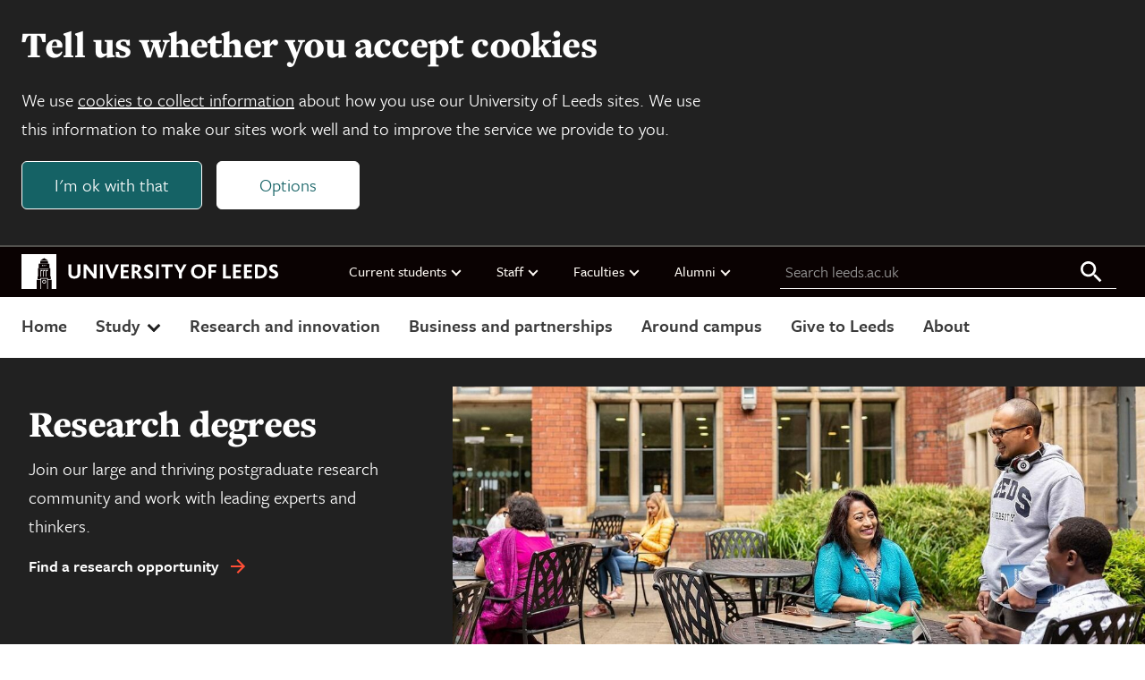

--- FILE ---
content_type: text/html; charset=UTF-8
request_url: https://www.leeds.ac.uk/pgr
body_size: 13704
content:

<!DOCTYPE html>
<html class="no-js" lang="en">

    
<head>
    <meta charset="UTF-8">
    <meta name="viewport" content="width=device-width, initial-scale=1.0">
    <meta http-equiv="X-UA-Compatible" content="ie=edge">
    
    <title>Research degrees | University of Leeds</title>

    
<link rel="icon" type="image/png" sizes="96x96" href="https://jaducdn.leeds.ac.uk/uol-ds/1.0.19/favicons/favicon-96x96.png">
<link rel="icon" type="image/svg+xml" href="https://jaducdn.leeds.ac.uk/uol-ds/1.0.19/favicons/favicon.svg">
<link rel="shortcut icon" href="https://jaducdn.leeds.ac.uk/uol-ds/1.0.19/favicons/favicon.ico">
<link rel="apple-touch-icon" sizes="180x180" href="https://jaducdn.leeds.ac.uk/uol-ds/1.0.19/favicons/apple-touch-icon.png">
<link rel="manifest" href="https://jaducdn.leeds.ac.uk/uol-ds/1.0.19/favicons/site.webmanifest">

    <meta name="msapplication-TileColor" content="#ffffff">
    <meta name="msapplication-TileImage" content="https://jaducdn.leeds.ac.uk/uol-ds/1.0.19/favicons/ms-icon-144x144.png">

            <meta http-equiv="X-UA-Compatible" content="ie=edge">
            <meta name="format-detection" content="telephone=no">
            <meta name="viewport" content="width=device-width, initial-scale=1">
            <meta name="generator" content="http://www.jadu.co.uk">
            <meta name="robots" content="index,follow">
            <meta name="revisit-after" content="2 days">
            <meta name="author" content="University of Leeds">
            <meta name="publisher" content="University of Leeds">
            <link rel="canonical" href="https://www.leeds.ac.uk/research-degrees">
            <link rel="schema.dcterms" href="https://purl.org/dc/terms/">
            <meta name="dcterms.creator" content="Richard Cartey" lang="en">
            <meta name="dcterms.created" content="2021-05-28 00:00:00" lang="en">
            <meta name="dcterms.modified" content="2021-05-28 00:00:00" lang="en">
            <meta name="dcterms.description" content="Explore our postgraduate research information including finding a research degree, fees, funding, open days, supervisors and research areas." lang="en">
            <meta name="dcterms.format" content="text/html" lang="en">
            <meta name="dcterms.identifier" content="https://www.leeds.ac.uk/research-degrees" lang="en">
            <meta name="dcterms.language" content="en">
            <meta name="dcterms.publisher" content="University of Leeds" lang="en">
            <meta name="dcterms.rights" content="Copyright University of Leeds" lang="en">
            <meta name="dcterms.coverage" content="UK" lang="en">
            <meta name="dcterms.title" content="Research degrees" lang="en">
            <meta name="Description" content="Explore our postgraduate research information including finding a research degree, fees, funding, open days, supervisors and research areas.">
            <meta name="Keywords" content="">
            <meta name="twitter:card" content="summary">
            <meta name="twitter:site" content="https://www.leeds.ac.uk">
            <meta name="twitter:title" content="Research degrees">
            <meta name="twitter:description" content="Explore our postgraduate research information including finding a research degree, fees, funding, open days, supervisors and research areas.">
            <meta name="twitter:url" content="https://www.leeds.ac.uk/research-degrees">
            <meta name="og:title" content="Research degrees">
            <meta name="og:type" content="website">
            <meta name="og:description" content="Explore our postgraduate research information including finding a research degree, fees, funding, open days, supervisors and research areas.">
            <meta name="og:url" content="https://www.leeds.ac.uk/research-degrees">
            <meta name="contenttype" content="homepage">
            <meta name="JaduCategories" content="Research degrees">
            <meta name="homepageID" content="107">
    
    <link rel="stylesheet" href="https://use.typekit.net/xpd0xwa.css">

    <link href="https://jaducdn.leeds.ac.uk/uol-ds/1.0.19/css/style.css" rel="stylesheet">

    <script src="https://jaducdn.leeds.ac.uk/uol-ds/1.0.19/scripts/modernizr-custom.js"></script>

    

</head>
    <body>

        <div class="site-outer">

            
    
<div class="uol-header">
    <header class="uol-global-masthead-outer uol-global-masthead-outer--with-local-navigation">
        
<div class="uol-global-masthead uol-content-container">
    <div class="uol-global-masthead__inner">
        <a class="uol-skip-link" href="#main">Skip to main content</a>

        <a class="uol-global-masthead__home" href="https://www.leeds.ac.uk">
            
<svg class="uol-logo--inline" version="1.1" id="Online" xmlns="http://www.w3.org/2000/svg" xmlns:xlink="http://www.w3.org/1999/xlink" x="0px" y="0px"
	 viewBox="0 0 1923 261.2" style="enable-background:new 0 0 1923 261.2;" xml:space="preserve">
<style type="text/css">

</style>
<g id="Online_00000020373721803601593220000010652832729662727574_">
	<path class="st0 uol-logo--inline__text" d="M1851.2,174c7.6,5,18.4,9.8,33.4,9.8c22,0,38.4-12.2,38.4-31.6c0-33-45.2-30.6-45.2-48.6
		c0-6.2,6.2-9.6,13.8-9.6c8.8,0,16.2,3,25,7.8l0.4-19c-6-3.6-15.4-6.4-26.2-6.4c-23.2,0-35.6,14-35.6,30c0,8,2.4,14,6.4,18.6
		c13,14.4,38.4,16.8,38.4,30.6c0,8-8.6,10.6-16.4,10.6c-9.4,0-17.4-3.8-24-8L1851.2,174z M1769.6,164.2V95.8h13.4
		c21.4,0,34.6,13.2,34.6,34.2c0,20.6-13.2,34.2-34.6,34.2H1769.6z M1748,182.4h34.6c34,0,57.6-21.6,57.6-53
		c0-30.8-21.6-51.6-57.2-51.6h-35V182.4z M1666.4,182.4h60.6v-18h-39V138h33.6v-18.2H1688V95.6h38.8V77.8h-60.4V182.4z
		 M1584.8,182.4h60.6v-18h-39V138h33.4v-18.2h-33.4V95.6h38.6V77.8h-60.2V182.4z M1509.4,182.4h58.4v-18h-36.6V77.8h-21.8V182.4z
		 M1401,182.4h21.8v-44h32.4v-18h-32.4V95.6h38V77.8H1401V182.4z M1292.6,130c0-21.6,14.2-35.8,33-35.8s33.2,14.2,33.2,35.8
		c0,21.8-14.4,35.8-33.2,35.8S1292.6,151.8,1292.6,130 M1269.8,130c0,31,24,53.8,55.8,53.8c32,0,55.8-22.8,55.8-53.8
		s-23.8-53.8-55.8-53.8C1293.8,76.2,1269.8,99,1269.8,130 M1142.8,77.8l36.4,63.2v41.4h21.8v-41.2l36-63.4h-22.6l-16,29.4
		c-2.4,4.4-5.4,10-7.6,14.8h-0.2c-2.4-4.8-5.2-10.6-7.8-15l-16-29.2H1142.8z M1047.8,95.6h31.4v86.8h21.6V95.6h31.4V77.8h-84.4V95.6
		z M1007.6,182.4h21.6V77.8h-21.6V182.4z M915.2,174c7.4,5,18.2,9.8,33.2,9.8c22.4,0,38.4-11.6,38.4-31.6c0-32.4-45.2-31-45.2-48.6
		c0-6.2,6.2-9.6,14-9.6c8.6,0,16,3,25,7.8l0.2-19c-5.8-3.6-15.2-6.4-26.2-6.4c-23.2,0-35.6,14-35.6,30c0,8,2.4,14,6.6,18.6
		c12.8,14.4,38.2,16.8,38.2,30.6c0,8-8.4,10.6-16.4,10.6c-9.4,0-17.2-3.8-24-8L915.2,174z M847.4,126V95.6h9.2
		c10.4,0,16.2,6.2,16.2,14.4c0,9-7,16-16.2,16H847.4z M825.6,182.4h21.8V142h8.2c3.6,1.4,10,13.2,26,40.4h24.8
		c-15.8-26.8-25.8-44.4-31.2-47.4v-0.2c9.6-4.4,19-13.4,19-27c0-16.2-10.2-30-38-30h-30.6V182.4z M744,182.4h60.8v-18h-39V138h33.4
		v-18.2h-33.4V95.6h38.6V77.8H744V182.4z M624,77.8l43.4,105.4h17.4l44.6-105.4h-22.2l-22.8,55.8c-2.8,6.6-5,13.2-7.2,19.4h-0.4
		c-2-6.2-4.4-12.6-7-19.4l-22-55.8H624z M587.6,182.4h21.6V77.8h-21.6V182.4z M465,182.4h21.4V125c0-4.8,0-11.2-0.4-14.6h0.4
		c3,4.6,6,8.6,10,13.8l45.4,58.2H562V77.8h-21.4V131c0,4.4,0,11.4,0.2,16.4h-0.2c-3-4.4-5.8-8.6-10-13.8l-44-55.8H465V182.4z
		 M351.2,141.6c0,27.6,15.4,42.2,44.6,42.2c28,0,45.6-14.2,45.6-42.6V77.8h-21.8V141c0,16.2-8,24.6-23.4,24.6
		c-14.6,0-23.2-8.8-23.2-24.6V77.8h-21.8V141.6z"/>
	<g>
		<polygon class="st0" points="142,168.4 146.6,168.4 146.6,126.8 156.8,126.8 156.8,119.2 142,119.2"/>
		<polygon class="st0" points="162.4,168.4 167,168.4 167,126.8 177.2,126.8 177.2,119.2 162.4,119.2"/>
		<polygon class="st0" points="169,83.4 173.2,83.4 173.2,79.6 166.4,79.6 166.4,91 169,91"/>
		<polygon class="st0" points="157,83.4 161.2,83.4 161.2,79.6 154.4,79.6 154.4,91 157,91"/>
		<polygon class="st0" points="182.8,168.4 187.4,168.4 187.4,126.8 197.6,126.8 197.6,119.2 182.8,119.2"/>
		<path class="st0" d="M184.2,206.3c0-8.4-6.6-14.2-14.4-14.2s-14.4,5.8-14.4,14.2c0,8.4,6.6,14.2,14.4,14.2
			S184.2,214.7,184.2,206.3z M160.8,206.3c0-5.4,4.2-9,9-9s9,3.6,9,9c0,5.4-4.2,9-9,9S160.8,211.7,160.8,206.3z"/>
		<polygon class="st0" points="137.2,112.2 202.4,112.2 205.2,108 134.4,108"/>
		<path class="st0" d="M0,0.1v261h114.2V192H142v69.1h4.6v-77.7H193v77.7h4.6V192h27.8v69.1H261V0.1H0z M169.6,30.1h0.4l26.8,16.4
			h-54L169.6,30.1z M142.4,49.7h54.8l2.8,19.8h-60.4L142.4,49.7z M219.6,187.4h-22v-8.6H142v8.6h-22v-19.2h3.8v-62.8h6V72.8h80v32.6
			h6v62.8h3.8V187.4z"/>
		<polygon class="st0" points="181,83.4 185.2,83.4 185.2,79.6 178.4,79.6 178.4,91 181,91"/>
	</g>
</g>
</svg>            <span class="hide-accessible">University of Leeds homepage</span>
        </a>
    </div>
    
    <nav class="uol-quicklinks" aria-label="University links">
        <ul class="uol-quicklinks__list">
                            
<li class="uol-quicklinks__group">
    Current students
            <ul class="uol-quicklinks__group__list">
                            <li class="uol-quicklinks__group__item">
                    <a class="uol-quicklinks__group__link" href="https://minerva.leeds.ac.uk/">Minerva</a>
                </li>
                            <li class="uol-quicklinks__group__item">
                    <a class="uol-quicklinks__group__link" href="https://it.leeds.ac.uk/it?id=kb_article_view&table=kb_knowledge&sys_kb_id=a88bc02c1ba4d690d5d60e51f54bcbf3&recordUrl=%2Fkb_view.do%3Fsys_kb_id%3Da88bc02c1ba4d690d5d60e51f54bcbf3">Mobile app</a>
                </li>
                            <li class="uol-quicklinks__group__item">
                    <a class="uol-quicklinks__group__link" href="https://students.leeds.ac.uk">Website for current students</a>
                </li>
                    </ul>
    </li>                            
<li class="uol-quicklinks__group">
    Staff
            <ul class="uol-quicklinks__group__list">
                            <li class="uol-quicklinks__group__item">
                    <a class="uol-quicklinks__group__link" href="https://leeds365.sharepoint.com/sites/UoL-Intranet">Staff intranet</a>
                </li>
                            <li class="uol-quicklinks__group__item">
                    <a class="uol-quicklinks__group__link" href="https://leeds365.sharepoint.com/sites/UoL-Intranet/SitePages/Services.aspx">Services A-Z (staff login required)</a>
                </li>
                            <li class="uol-quicklinks__group__item">
                    <a class="uol-quicklinks__group__link" href="https://ses.leeds.ac.uk/">Student Education Service</a>
                </li>
                            <li class="uol-quicklinks__group__item">
                    <a class="uol-quicklinks__group__link" href="https://www.leeds.ac.uk/university-jobs">Jobs</a>
                </li>
                    </ul>
    </li>                            
<li class="uol-quicklinks__group">
    Faculties
            <ul class="uol-quicklinks__group__list">
                            <li class="uol-quicklinks__group__item">
                    <a class="uol-quicklinks__group__link" href="https://ahc.leeds.ac.uk/">Arts, Humanities and Cultures</a>
                </li>
                            <li class="uol-quicklinks__group__item">
                    <a class="uol-quicklinks__group__link" href="https://biologicalsciences.leeds.ac.uk/">Biological Sciences</a>
                </li>
                            <li class="uol-quicklinks__group__item">
                    <a class="uol-quicklinks__group__link" href="https://business.leeds.ac.uk">Business School</a>
                </li>
                            <li class="uol-quicklinks__group__item">
                    <a class="uol-quicklinks__group__link" href="https://eps.leeds.ac.uk">Engineering and Physical Sciences</a>
                </li>
                            <li class="uol-quicklinks__group__item">
                    <a class="uol-quicklinks__group__link" href="https://environment.leeds.ac.uk/">Environment</a>
                </li>
                            <li class="uol-quicklinks__group__item">
                    <a class="uol-quicklinks__group__link" href="https://medicinehealth.leeds.ac.uk/">Medicine and Health</a>
                </li>
                            <li class="uol-quicklinks__group__item">
                    <a class="uol-quicklinks__group__link" href="https://essl.leeds.ac.uk/">Social Sciences</a>
                </li>
                            <li class="uol-quicklinks__group__item">
                    <a class="uol-quicklinks__group__link" href="https://www.leeds.ac.uk/about/doc/faculties-contacts">Faculty contacts</a>
                </li>
                    </ul>
    </li>                            
<li class="uol-quicklinks__group">
    Alumni
            <ul class="uol-quicklinks__group__list">
                            <li class="uol-quicklinks__group__item">
                    <a class="uol-quicklinks__group__link" href="https://www.leeds.ac.uk/alumni">Alumni website</a>
                </li>
                    </ul>
    </li>                    </ul>
    </nav>
    
	<form id="uol-global-masthead__search-form" class="uol-global-masthead__search-form submission-limit" action="https://www.leeds.ac.uk/search">
		<label class="uol-global-masthead__search-label" for="global-masthead__search-field">Search leeds.ac.uk</label>
		<input class="uol-global-masthead__search-input" id="global-masthead__search-field" name="q" type="search" placeholder="Search leeds.ac.uk">
		<input type="hidden" name="searchOption" value="searchSite">
		<button class="uol-global-masthead__search-submit" type="submit">
			<svg xmlns="http://www.w3.org/2000/svg" viewBox="0 0 32 32" width="32" height="32" aria-hidden="true" focusable="false">
				<path d="M20.67,18.67H19.61l-.37-.36a8.66,8.66,0,1,0-.93.93l.36.37v1.06l6.66,6.65,2-2Zm-8,0a6,6,0,1,1,6-6A6,6,0,0,1,12.67,18.67Z"></path>
			</svg>
			<span class="hide-accessible">Search all leeds.ac.uk</span>
		</button>
	</form>
</div>
            </header>
    
	<nav class="uol-header-local-navigation-wrapper uol-content-container" aria-label="Site navigation">
		<ul class="uol-header-local-navigation">
							<li class="uol-header-local-navigation__item " data-label="Home">
											<a class="uol-header-local-navigation__link" href="https://www.leeds.ac.uk" >
										Home
											</a>
														</li>
							<li class="uol-header-local-navigation__item  uol-header-local-navigation__item--parent " data-label="Study">
										Study
																<ul class="uol-header-local-navigation__sub-nav" data-title="Study">
															<li class="uol-header-local-navigation__item ">
																			<a class="uol-header-local-navigation__link uol-header-local-navigation__link--sub-nav" href="https://www.leeds.ac.uk/undergraduate"  >
																		Undergraduate
																			</a>
																	</li>
															<li class="uol-header-local-navigation__item ">
																			<a class="uol-header-local-navigation__link uol-header-local-navigation__link--sub-nav" href="https://www.leeds.ac.uk/masters"  >
																		Masters
																			</a>
																	</li>
															<li class="uol-header-local-navigation__item ">
																			<a class="uol-header-local-navigation__link uol-header-local-navigation__link--sub-nav" href="https://www.leeds.ac.uk/research-degrees"  >
																		Research degrees
																			</a>
																	</li>
															<li class="uol-header-local-navigation__item ">
																			<a class="uol-header-local-navigation__link uol-header-local-navigation__link--sub-nav" href="https://www.leeds.ac.uk/international-students"  >
																		International students
																			</a>
																	</li>
															<li class="uol-header-local-navigation__item ">
																			<a class="uol-header-local-navigation__link uol-header-local-navigation__link--sub-nav" href="https://www.leeds.ac.uk/online-courses"  >
																		Online courses
																			</a>
																	</li>
															<li class="uol-header-local-navigation__item ">
																			<a class="uol-header-local-navigation__link uol-header-local-navigation__link--sub-nav" href="https://www.leeds.ac.uk/foundation-courses"  >
																		Foundation courses
																			</a>
																	</li>
															<li class="uol-header-local-navigation__item ">
																			<a class="uol-header-local-navigation__link uol-header-local-navigation__link--sub-nav" href="https://www.leeds.ac.uk/mature-students"  >
																		Mature students
																			</a>
																	</li>
															<li class="uol-header-local-navigation__item  uol-header-local-navigation__item--cta ">
																			<a class="uol-header-local-navigation__link uol-header-local-navigation__link--sub-nav" href="https://courses.leeds.ac.uk"  >
																		Search courses
																			</a>
																	</li>
															<li class="uol-header-local-navigation__item  uol-header-local-navigation__item--cta ">
																			<a class="uol-header-local-navigation__link uol-header-local-navigation__link--sub-nav" href="https://www.leeds.ac.uk/open-days-and-visits"  >
																		Open days and visits
																			</a>
																	</li>
													</ul>
									</li>
							<li class="uol-header-local-navigation__item " data-label="Research and innovation">
											<a class="uol-header-local-navigation__link" href="https://www.leeds.ac.uk/research-and-innovation" >
										Research and innovation
											</a>
														</li>
							<li class="uol-header-local-navigation__item " data-label="Business and partnerships">
											<a class="uol-header-local-navigation__link" href="https://www.leeds.ac.uk/business-partnerships" >
										Business and partnerships
											</a>
														</li>
							<li class="uol-header-local-navigation__item " data-label="Around campus">
											<a class="uol-header-local-navigation__link" href="https://www.leeds.ac.uk/around-campus" >
										Around campus
											</a>
														</li>
							<li class="uol-header-local-navigation__item " data-label="Give to Leeds">
											<a class="uol-header-local-navigation__link" href="https://www.leeds.ac.uk/give-to-leeds" >
										Give to Leeds
											</a>
														</li>
							<li class="uol-header-local-navigation__item " data-label="About">
											<a class="uol-header-local-navigation__link" href="https://www.leeds.ac.uk/about" >
										About
											</a>
														</li>
					</ul>
	</nav>
</div>
            



<nav class="uol-section-nav" aria-label="Section navigation">
    <h2 class="uol-section-nav__title">
        <span class="uol-section-nav__title__intro">In this section</span>
        <span class="uol-section-nav__title__text">Research degrees</span>
    </h2>

    
        
                                        <ul class="uol-section-nav__list">

                                                                        <li class="uol-section-nav__item ">
                    <a class="uol-section-nav__link" href="https://www.leeds.ac.uk/research-degrees" aria-current="page">
                <span class="uol-section-nav__item__label">Overview</span>
            </a>
                    </li>

                                                                        <li class="uol-section-nav__item uol-section-nav__item--parent">
                                    <h3 class="uol-section-nav__item__label">Academic experience</h3>
                                                    <ul class="uol-section-nav__sublist">
                                        <li class="uol-section-nav__item ">
                    <a class="uol-section-nav__link" href="https://www.leeds.ac.uk/research-academic-experience/doc/research-expertise">
                <span class="uol-section-nav__item__label">Research expertise</span>
            </a>
                    </li>

                                        <li class="uol-section-nav__item ">
                    <a class="uol-section-nav__link" href="https://www.leeds.ac.uk/research-academic-experience/doc/academic-study-facilities">
                <span class="uol-section-nav__item__label">Academic study facilities</span>
            </a>
                    </li>

                            </ul>
            </li>

                                                                        <li class="uol-section-nav__item uol-section-nav__item--parent">
                                    <h3 class="uol-section-nav__item__label">Career and professional development</h3>
                                                    <ul class="uol-section-nav__sublist">
                                        <li class="uol-section-nav__item ">
                    <a class="uol-section-nav__link" href="https://www.leeds.ac.uk/research-career-professional-development/doc/development-careers-support">
                <span class="uol-section-nav__item__label">Your development and careers support</span>
            </a>
                    </li>

                                        <li class="uol-section-nav__item ">
                    <a class="uol-section-nav__link" href="https://www.leeds.ac.uk/research-career-professional-development/doc/build-research-profile">
                <span class="uol-section-nav__item__label">Build your research profile</span>
            </a>
                    </li>

                            </ul>
            </li>

                                                                        <li class="uol-section-nav__item ">
                    <a class="uol-section-nav__link" href="//www.leeds.ac.uk/research-leeds-doctoral-college">
                <span class="uol-section-nav__item__label">Leeds Doctoral College</span>
            </a>
                    </li>

                                                                        <li class="uol-section-nav__item uol-section-nav__item--parent">
                                    <h3 class="uol-section-nav__item__label">Fees and costs</h3>
                                                    <ul class="uol-section-nav__sublist">
                                        <li class="uol-section-nav__item ">
                    <a class="uol-section-nav__link" href="https://www.leeds.ac.uk/research-fees/doc/living-expenses">
                <span class="uol-section-nav__item__label">Living costs and budgeting</span>
            </a>
                    </li>

                                        <li class="uol-section-nav__item ">
                    <a class="uol-section-nav__link" href="https://www.leeds.ac.uk/research-fees/doc/research-degrees-fees">
                <span class="uol-section-nav__item__label">Research degrees fees</span>
            </a>
                    </li>

                            </ul>
            </li>

                                                                        <li class="uol-section-nav__item uol-section-nav__item--parent">
                                    <h3 class="uol-section-nav__item__label">Funding</h3>
                                                    <ul class="uol-section-nav__sublist">
                                        <li class="uol-section-nav__item ">
                    <a class="uol-section-nav__link" href="https://www.leeds.ac.uk/research-funding">
                <span class="uol-section-nav__item__label">Overview</span>
            </a>
                    </li>

                                        <li class="uol-section-nav__item uol-section-nav__item--parent">
                                    <h4 class="uol-section-nav__item__label">University scholarships and funding</h4>
                                                    <ul class="uol-section-nav__sublist">
                                        <li class="uol-section-nav__item ">
                    <a class="uol-section-nav__link" href="https://www.leeds.ac.uk/research-funding-scholarships/doc/alumni-discount">
                <span class="uol-section-nav__item__label">Alumni discount</span>
            </a>
                    </li>

                                        <li class="uol-section-nav__item ">
                    <a class="uol-section-nav__link" href="https://www.leeds.ac.uk/research-funding-scholarships/doc/financial-hardship-funding">
                <span class="uol-section-nav__item__label">Financial hardship funding</span>
            </a>
                    </li>

                            </ul>
            </li>

                                        <li class="uol-section-nav__item ">
                    <a class="uol-section-nav__link" href="https://www.leeds.ac.uk/research-funding/doc/externally-funded-research-opportunities">
                <span class="uol-section-nav__item__label">Externally funded research opportunities</span>
            </a>
                    </li>

                                        <li class="uol-section-nav__item ">
                    <a class="uol-section-nav__link" href="https://www.leeds.ac.uk/research-funding/doc/government-postgraduate-doctoral-loans">
                <span class="uol-section-nav__item__label">Government postgraduate doctoral loans</span>
            </a>
                    </li>

                                        <li class="uol-section-nav__item ">
                    <a class="uol-section-nav__link" href="https://www.leeds.ac.uk/research-funding/doc/funding-disabled-students">
                <span class="uol-section-nav__item__label">Funding for disabled students</span>
            </a>
                    </li>

                            </ul>
            </li>

                                                                        <li class="uol-section-nav__item uol-section-nav__item--parent">
                                    <h3 class="uol-section-nav__item__label">Applying</h3>
                                                    <ul class="uol-section-nav__sublist">
                                        <li class="uol-section-nav__item ">
                    <a class="uol-section-nav__link" href="https://www.leeds.ac.uk/research-applying/doc/applying-research-degrees">
                <span class="uol-section-nav__item__label">Applying for research degrees</span>
            </a>
                    </li>

                                        <li class="uol-section-nav__item ">
                    <a class="uol-section-nav__link" href="https://www.leeds.ac.uk/research-applying/doc/start-dates-application-deadlines">
                <span class="uol-section-nav__item__label">Start dates and application deadlines</span>
            </a>
                    </li>

                                        <li class="uol-section-nav__item ">
                    <a class="uol-section-nav__link" href="https://www.leeds.ac.uk/research-applying/doc/research-proposals">
                <span class="uol-section-nav__item__label">Research proposals</span>
            </a>
                    </li>

                                        <li class="uol-section-nav__item ">
                    <a class="uol-section-nav__link" href="https://www.leeds.ac.uk/research-applying/doc/postgraduate-research-admissions-contacts">
                <span class="uol-section-nav__item__label">Postgraduate research admissions contacts</span>
            </a>
                    </li>

                            </ul>
            </li>

                                                                        <li class="uol-section-nav__item uol-section-nav__item--parent">
                                    <h3 class="uol-section-nav__item__label">Campus life</h3>
                                                    <ul class="uol-section-nav__sublist">
                                        <li class="uol-section-nav__item ">
                    <a class="uol-section-nav__link" href="//www.leeds.ac.uk/research-campus-city-life">
                <span class="uol-section-nav__item__label">City life</span>
            </a>
                    </li>

                                        <li class="uol-section-nav__item ">
                    <a class="uol-section-nav__link" href="https://www.leeds.ac.uk/research-campus-life/doc/global-university">
                <span class="uol-section-nav__item__label">A global university</span>
            </a>
                    </li>

                                        <li class="uol-section-nav__item ">
                    <a class="uol-section-nav__link" href="https://www.leeds.ac.uk/research-campus-life/doc/wellbeing-support">
                <span class="uol-section-nav__item__label">Wellbeing and support</span>
            </a>
                    </li>

                                        <li class="uol-section-nav__item ">
                    <a class="uol-section-nav__link" href="https://www.leeds.ac.uk/research-campus-life/doc/sport-fitness">
                <span class="uol-section-nav__item__label">Sport and fitness</span>
            </a>
                    </li>

                            </ul>
            </li>

                                                                        <li class="uol-section-nav__item uol-section-nav__item--parent">
                                    <h3 class="uol-section-nav__item__label">Offer holders</h3>
                                                    <ul class="uol-section-nav__sublist">
                                        <li class="uol-section-nav__item ">
                    <a class="uol-section-nav__link" href="https://www.leeds.ac.uk/research-offer">
                <span class="uol-section-nav__item__label">Overview</span>
            </a>
                    </li>

                                        <li class="uol-section-nav__item ">
                    <a class="uol-section-nav__link" href="https://www.leeds.ac.uk/research-offer/doc/research-offer-explained">
                <span class="uol-section-nav__item__label">Your offer explained</span>
            </a>
                    </li>

                                        <li class="uol-section-nav__item ">
                    <a class="uol-section-nav__link" href="https://www.leeds.ac.uk/research-offer/doc/research-fees-funding">
                <span class="uol-section-nav__item__label">Fees and funding</span>
            </a>
                    </li>

                                        <li class="uol-section-nav__item ">
                    <a class="uol-section-nav__link" href="https://www.leeds.ac.uk/research-offer/doc/offer-accommodation">
                <span class="uol-section-nav__item__label">Accommodation</span>
            </a>
                    </li>

                                        <li class="uol-section-nav__item ">
                    <a class="uol-section-nav__link" href="https://www.leeds.ac.uk/research-offer/doc/international-postgraduate-researchers">
                <span class="uol-section-nav__item__label">International postgraduate researchers</span>
            </a>
                    </li>

                                        <li class="uol-section-nav__item ">
                    <a class="uol-section-nav__link" href="https://www.leeds.ac.uk/research-offer/doc/wellbeing-support">
                <span class="uol-section-nav__item__label">Wellbeing and support</span>
            </a>
                    </li>

                            </ul>
            </li>

                                                                        <li class="uol-section-nav__item ">
                    <a class="uol-section-nav__link" href="https://www.leeds.ac.uk/research-degrees/doc/types-research-degree">
                <span class="uol-section-nav__item__label">Types of research degree</span>
            </a>
                    </li>

                                                                        <li class="uol-section-nav__item ">
                    <a class="uol-section-nav__link" href="https://www.leeds.ac.uk/research-degrees/doc/contact-us">
                <span class="uol-section-nav__item__label">Contact us</span>
            </a>
                    </li>

                                    </ul>
            
        
    
        
    
        
    
</nav>
    
    
                

            
    <section aria-label="Featured" class="uol-banner-outer">
        <div class="uol-banner-container ">
            <div tabindex="0" class="uol-banner">

                            <div class="uol-banner__item">
                <h3 class="uol-banner__item__title">Research degrees</h3>

                                    <img class="uol-banner__item__img" src="//www.leeds.ac.uk/images/resized/1200x600-0-0-1-80-PGR_group_courtyard_cafe_1303x656.jpg" alt="Three postgraduate researchers chat in courtyard cafe on campus" loading="lazy">
                
                                    <p class="uol-banner__item__lead">Join our large and thriving postgraduate research community and work with leading experts and thinkers.</p>
                
                                    <a class="uol-banner__item__link" href="https://phd.leeds.ac.uk/">Find a research opportunity</a>
                                </div>
            
            </div> 
        </div>
    </section>
 
     

    
    <div class="uol-content-container uol-main-container uol-main--">
        
<nav aria-label="Breadcrumb" class="uol-breadcrumb">
    <ol class="uol-breadcrumb__list">
                    <li class="uol-breadcrumb__item">
                <a class="uol-breadcrumb__link" href="//www.leeds.ac.uk">                  Study
                </a>            </li>
                    <li class="uol-breadcrumb__item">
                <a class="uol-breadcrumb__link" href="//www.leeds.ac.uk/research-degrees">                  Research degrees
                </a>            </li>
            </ol>
</nav>
        

<div class="uol-homepage-content-container">

    
<div class="uol-side-nav-container"></div>
            <main id="main" tabindex="-1" class="uol-homepage-content uol-homepage-content__">
                            <h1 class="hide-accessible">Research degrees</h1>
                
            


    
<div class="uol-widget-container uol-widget-container__content">
    <div class="uol-widget uol-widget--content ">

                    <div class="uol-widget__left-col ">
        
                            <div class="uol-widget__head ">

                    
                                            <h2 class="uol-widget__title ">
                            Research degrees
                        </h2>
                    
                                                                <div class="uol-widget__lead "><p>Contribute to the subject you love. Work with leading experts and thinkers. Gain skills, experience and career options.</p></div>
                    
                                        
                    
                </div>
            
            
                    </div>
        
        <div class="uol-widget__content ">
              <div class="uol-rich-text uol-spacing">
    <p>Join our large and thriving postgraduate research community. Your experience will be shaped and supported by Leeds Doctoral College, connecting you with other researchers and putting you in touch with the services, guidance and opportunities you need.</p>

<p><a href="https://phd.leeds.ac.uk/">Find a research opportunity</a></p>

  </div>
        </div>

    </div>
</div>



            


    
<div class="uol-widget-container uol-widget-container__featured-content">
    <div class="uol-widget uol-widget--featured-content ">

                    <div class="uol-widget__left-col ">
        
                            <div class="uol-widget__head ">

                    
                                            <h2 class="uol-widget__title ">
                            Join our world-leading research
                        </h2>
                    
                                        
                                        
                    
                </div>
            
            
                    </div>
        
        <div class="uol-widget__content ">
            
    
	<figure class="uol-featured-image">
		<img
		class="uol-featured-image__img"
		src="//www.leeds.ac.uk/images/resized/1200x600-0-0-1-80-Research_Degrees_World_Leading_Reaserch_1.jpg"
		alt="A male student standing in a lab behind a bench with his laptop open next to a microscope.">

				
	</figure>
    


    <div class="uol-widget__content__text uol-rich-text">
        <p>Our researchers bring together excellence and innovation, pushing the frontiers of knowledge and discovery. They work together across disciplines and with partners to solve complex problems. The result is truly transformational, fundamental and challenge-led research that advances knowledge and creates solutions to local, national and global challenges.</p>

    </div>

        </div>

    </div>
</div>
            



<div class="uol-widget-container uol-widget-container__">
    <div class="uol-widget ">

                    <div class="uol-widget__left-col ">
        
                            <div class="uol-widget__head ">

                    
                                            <h2 class="uol-widget__title ">
                            Explore postgraduate research information
                        </h2>
                    
                                        
                                        
                    
                </div>
            
            
                    </div>
        
        <div class="uol-widget__content ">
            	
    <ul class="uol-cards 
         
        uol-cards--count-6 
        uol-cards--image-layout 
        
    ">
                <li class="uol-cards__card uol-cards__card--with-image"> 
            <div class="uol-cards__card__text-wrapper">
                <h3 class="uol-cards__card__title">
                    <a class="uol-cards__card__link " href="//www.leeds.ac.uk/research-and-innovation">
                                                Research and innovation
                    </a>
                </h3>

                
                 
                    <p class="uol-cards__card__text">Find out more about our leading research.</p>
                            </div>
                            <div class="uol-cards__card__image-wrapper">
                                    <img class="uol-cards__card__image" src="//www.leeds.ac.uk/images/resized/600x400-0-0-1-80-Research_Degrees_Research_and_Innovation.jpg" alt="A student working in a lab writing down notes on a notepad surrounding by lab equipment">
                                </div>
                    </li>
                <li class="uol-cards__card uol-cards__card--with-image"> 
            <div class="uol-cards__card__text-wrapper">
                <h3 class="uol-cards__card__title">
                    <a class="uol-cards__card__link " href="http://phd.leeds.ac.uk/">
                                                Search research opportunities
                    </a>
                </h3>

                
                 
                    <p class="uol-cards__card__text">Join us! Explore our research projects and funding opportunities.</p>
                            </div>
                            <div class="uol-cards__card__image-wrapper">
                                    <img class="uol-cards__card__image" src="//www.leeds.ac.uk/images/resized/600x400-0-0-1-80-Research_Degrees_Search.jpg" alt="Two students working in the Institute of Robotics, Autonomous Systems and Sensing lab">
                                </div>
                    </li>
                <li class="uol-cards__card uol-cards__card--with-image"> 
            <div class="uol-cards__card__text-wrapper">
                <h3 class="uol-cards__card__title">
                    <a class="uol-cards__card__link " href="//www.leeds.ac.uk/research-funding/doc/externally-funded-research-opportunities">
                                                External funding
                    </a>
                </h3>

                
                 
                    <p class="uol-cards__card__text">Explore funded projects in our Centres for Doctoral Training and Doctoral Training Partnerships.</p>
                            </div>
                            <div class="uol-cards__card__image-wrapper">
                                    <img class="uol-cards__card__image" src="//www.leeds.ac.uk/images/resized/600x400-0-0-1-80-Research_Degrees_External_Funding.jpg" alt="A masters student sat reading in Beech Grove Plaza near the Sign for Art sculpture.">
                                </div>
                    </li>
                <li class="uol-cards__card uol-cards__card--with-image"> 
            <div class="uol-cards__card__text-wrapper">
                <h3 class="uol-cards__card__title">
                    <a class="uol-cards__card__link " href="https://phd.leeds.ac.uk/">
                                                Supervisors and research areas
                    </a>
                </h3>

                
                 
                    <p class="uol-cards__card__text">Explore the expertise in our faculties and schools.</p>
                            </div>
                            <div class="uol-cards__card__image-wrapper">
                                    <img class="uol-cards__card__image" src="//www.leeds.ac.uk/images/resized/600x400-0-0-1-80-_1.esearch_Degrees_Supervisors_and_Research_Areas" alt="A student and their research supervisor standing in front of a monitor attached to a wall discussing work">
                                </div>
                    </li>
                <li class="uol-cards__card uol-cards__card--with-image"> 
            <div class="uol-cards__card__text-wrapper">
                <h3 class="uol-cards__card__title">
                    <a class="uol-cards__card__link " href="https://explore.leeds.ac.uk/">
                                                Virtual experience
                    </a>
                </h3>

                
                 
                    <p class="uol-cards__card__text">Explore our campus and facilities with 360° tours, galleries and more.</p>
                            </div>
                            <div class="uol-cards__card__image-wrapper">
                                    <img class="uol-cards__card__image" src="//www.leeds.ac.uk/images/resized/600x400-0-0-1-80-Untitled_design__51__2.png" alt="Two students walk across campus, away from a redbrick archway and buildings, along a path lined with greenery.">
                                </div>
                    </li>
                <li class="uol-cards__card uol-cards__card--with-image"> 
            <div class="uol-cards__card__text-wrapper">
                <h3 class="uol-cards__card__title">
                    <a class="uol-cards__card__link " href="//www.leeds.ac.uk/city-life">
                                                Our city
                    </a>
                </h3>

                
                 
                    <p class="uol-cards__card__text">Find out why Leeds is a great place to live, work and study.</p>
                            </div>
                            <div class="uol-cards__card__image-wrapper">
                                    <img class="uol-cards__card__image" src="//www.leeds.ac.uk/images/resized/800x400-0-0-1-80-Leeds_city_view.jpg" alt="Aerial view of Leeds city.">
                                </div>
                    </li>
            </ul>

        </div>

    </div>
</div>
            


    
<div class="uol-widget-container uol-widget-container__facts-figures">
    <div class="uol-widget uol-widget--facts-figures ">

                    <div class="uol-widget__left-col ">
        
                            <div class="uol-widget__head ">

                    
                                            <h2 class="uol-widget__title ">
                            Facts and figures
                        </h2>
                    
                                        
                                        
                    
                </div>
            
            
                    </div>
        
        <div class="uol-widget__content ">
            
<div class="uol-facts-figures-container">
      <blockquote class="uol-facts-figures">
      <p class="uol-facts-figures__headline">
        <strong class="uol-facts-figures__headline__1">Top 100</strong>
        <span class="uol-facts-figures__headline__2">
          university in the world
        </span>
      </p>

              <footer class="uol-facts-figures__footer">
          <cite class="uol-facts-figures__cite">
                          <a href="https://www.topuniversities.com/world-university-rankings" class="uol-facts-figures__link">
                        QS World University Rankings 2026
                          </a>
                      </cite>
        </footer>
      
    </blockquote>
      <blockquote class="uol-facts-figures">
      <p class="uol-facts-figures__headline">
        <strong class="uol-facts-figures__headline__1">31st</strong>
        <span class="uol-facts-figures__headline__2">
          most international university in the world
        </span>
      </p>

              <footer class="uol-facts-figures__footer">
          <cite class="uol-facts-figures__cite">
                        Times Higher Education 2023
                      </cite>
        </footer>
      
    </blockquote>
      <blockquote class="uol-facts-figures">
      <p class="uol-facts-figures__headline">
        <strong class="uol-facts-figures__headline__1">90%</strong>
        <span class="uol-facts-figures__headline__2">
          of the research submitted
        </span>
      </p>

              <footer class="uol-facts-figures__footer">
          <cite class="uol-facts-figures__cite">
                          <a href="https://2021.ref.ac.uk/" class="uol-facts-figures__link">
                        &quot;world-leading&quot; or &quot;internationally excellent&quot; - REF 2021
                          </a>
                      </cite>
        </footer>
      
    </blockquote>
  </div>

        </div>

    </div>
</div>
            



<div class="uol-widget-container uol-widget-container__">
    <div class="uol-widget ">

                    <div class="uol-widget__left-col ">
        
                            <div class="uol-widget__head ">

                    
                                            <h2 class="uol-widget__title ">
                            Researchers&#039; stories
                        </h2>
                    
                                        
                                        
                    
                </div>
            
            
                    </div>
        
        <div class="uol-widget__content ">
            	
    <ul class="uol-cards 
         
        uol-cards--count-2 
        uol-cards--image-layout 
        
    ">
                <li class="uol-cards__card uol-cards__card--with-image"> 
            <div class="uol-cards__card__text-wrapper">
                <h3 class="uol-cards__card__title">
                    <a class="uol-cards__card__link " href="https://www.youtube.com/watch?reload=9&v=brQYqSVTGwQ">
                                                Postgraduate research at the University of Leeds (video)
                    </a>
                </h3>

                
                 
                    <p class="uol-cards__card__text">Postgraduate researchers and staff talk about the support and opportunities you&#039;ll find at Leeds.</p>
                            </div>
                            <div class="uol-cards__card__image-wrapper">
                                    <img class="uol-cards__card__image" src="//www.leeds.ac.uk/images/resized/600x400-0-0-1-80-PG_study_Leeds_video_student_V1a_1.jpg" alt="A postgraduate researcher speaks to the camera,">
                                </div>
                    </li>
                <li class="uol-cards__card uol-cards__card--with-image"> 
            <div class="uol-cards__card__text-wrapper">
                <h3 class="uol-cards__card__title">
                    <a class="uol-cards__card__link " href=" https://www.youtube.com/watch?v=zfkZ80l2ytA ">
                                                Being an international researcher at Leeds (video)
                    </a>
                </h3>

                
                 
                    <p class="uol-cards__card__text">Vicente Merida talks about studying a PhD at Leeds as international student.</p>
                            </div>
                            <div class="uol-cards__card__image-wrapper">
                                    <img class="uol-cards__card__image" src="//www.leeds.ac.uk/images/resized/600x400-0-0-1-80-Vicente_1.jpg" alt="Postgraduate researcher Vicente Merida in a white lab coat stands in an engineering laboratory.">
                                </div>
                    </li>
            </ul>

        </div>

    </div>
</div>
            


    
<div class="uol-widget-container uol-widget-container__content">
    <div class="uol-widget uol-widget--content ">

        
            
            
        
        <div class="uol-widget__content ">
              <div class="uol-rich-text uol-spacing">
    <p><span class="snippet"><script>
  window.unibuddySettings = {
    uni_id: 'university-of-leeds',
    colour: '000',
    filterKey: 'level',
    filterValue: 'Postgraduate',
    domain: 'https://popcard.unibuddy.co/',
    title: 'Unibuddy Popcard',
    align: 'right',
    ubLang: 'en-GB',
    ubCookieConsent: 'necessary',
  };
</script>
<script src="https://cdn.unibuddy.co/unibuddy-popcard.js" type="text/javascript">
</script><!-- rel:snippet --></span></p>

  </div>
        </div>

    </div>
</div>



    
            </main>
    </div>
        
    <aside class="uol-section-nav-ctas" aria-label="Related links">
        <h3 class="uol-section-nav-ctas__title">Related links</h3>
        <div class="uol-section-nav-ctas__links">
                            <a class="uol-button uol-section-nav-ctas__link" href="https://www.leeds.ac.uk/research-funding">Apply for a scholarship</a>
                            <a class="uol-button uol-section-nav-ctas__link" href="https://phd.leeds.ac.uk">Research opportunities</a>
                    </div>
    </aside>
        
    <aside class="uol-content-switch-from-side-to-main uol-section-nav-related-content " aria-label="Related content">
        <h2 class="uol-section-nav-related-content__title">Related content</h2>
        <div class="uol-section-nav-related-content__list">
                            <div class="uol-section-nav-related__item">
                    <h3 class="uol-section-nav-related-content__item__title">
                                                    <a class="uol-section-nav-related-content__item__title__link" href="https://www.leeds.ac.uk/postgraduate-virtual-open-day">Postgraduate Virtual Open Day – Recorded talks</a>
                                            </h3>

                                            <p class="uol-section-nav-related-content__item__text">Access our recorded talks to discover how postgraduate study can boost your employability. Learn about funding options, scholarships, how to apply and much more. </p>
                    
                                    </div>
                            <div class="uol-section-nav-related__item">
                    <h3 class="uol-section-nav-related-content__item__title">
                                                    <a class="uol-section-nav-related-content__item__title__link" href="https://accommodation.leeds.ac.uk/info/4/applying/42/postgraduate_applicants">Postgraduate accommodation</a>
                                            </h3>

                                            <p class="uol-section-nav-related-content__item__text">We offer accommodation opportunities specifically for postgraduate students.</p>
                    
                                    </div>
                    </div>
    </aside>
        

                
    </div>

    
    


<footer class="uol-site-footer-outer">
    <div class="uol-site-footer uol-content-container">
        <div class="uol-site-footer__nav-container">
            <nav class="uol-site-footer__nav-outer" aria-labelledby="footer-nav-title">
                <h2 class="uol-site-footer__title" id="footer-nav-title">Footer navigation</h2>
                                                                            <div class="uol-site-footer__nav">
                                                
<nav class="nav-list-group" aria-label="Study and courses">
        <h3 class="nav-list-group__title">Study and courses</h3>
    <ul class="nav-list-group__list">   
                <li class="nav-list-group__item">
            <a href="https://www.leeds.ac.uk/undergraduate" class="nav-list-group__link">Undergraduate</a>
        </li>
                <li class="nav-list-group__item">
            <a href="https://www.leeds.ac.uk/masters" class="nav-list-group__link">Masters courses</a>
        </li>
                <li class="nav-list-group__item">
            <a href="https://www.leeds.ac.uk/research-degrees" class="nav-list-group__link">Research degrees</a>
        </li>
                <li class="nav-list-group__item">
            <a href="https://www.leeds.ac.uk/international-students" class="nav-list-group__link">International</a>
        </li>
                <li class="nav-list-group__item">
            <a href="https://courses.leeds.ac.uk" class="nav-list-group__link">Course Search</a>
        </li>
            </ul>
</nav>                                                                    </div>
                                        <div class="uol-site-footer__nav">
                                                
<nav class="nav-list-group" aria-label="About Us">
        <h3 class="nav-list-group__title">About Us</h3>
    <ul class="nav-list-group__list">   
                <li class="nav-list-group__item">
            <a href="https://www.leeds.ac.uk/campusmap" class="nav-list-group__link">Campus map</a>
        </li>
                <li class="nav-list-group__item">
            <a href="https://www.leeds.ac.uk/about/doc/about-history" class="nav-list-group__link">Our history</a>
        </li>
                <li class="nav-list-group__item">
            <a href="https://www.leeds.ac.uk/about/doc/faculties-contacts" class="nav-list-group__link">Faculties</a>
        </li>
                <li class="nav-list-group__item">
            <a href="https://www.leeds.ac.uk/structure-governance/doc/governance" class="nav-list-group__link">Governance</a>
        </li>
                <li class="nav-list-group__item">
            <a href="https://www.leeds.ac.uk/structure-governance/doc/reports-accounts-policies" class="nav-list-group__link">Reports, accounts and policies</a>
        </li>
                <li class="nav-list-group__item">
            <a href="https://www.leeds.ac.uk/about/doc/strategies-values" class="nav-list-group__link">Strategies and values</a>
        </li>
                <li class="nav-list-group__item">
            <a href="https://equality.leeds.ac.uk/" class="nav-list-group__link">Equality</a>
        </li>
                <li class="nav-list-group__item">
            <a href="https://www.leeds.ac.uk/university-executive" class="nav-list-group__link">Executive team</a>
        </li>
                <li class="nav-list-group__item">
            <a href="https://www.leeds.ac.uk/university-news" class="nav-list-group__link">News</a>
        </li>
                <li class="nav-list-group__item">
            <a href="https://www.leeds.ac.uk/events/" class="nav-list-group__link">Events</a>
        </li>
            </ul>
</nav>                                                                                            </div>
                                        <div class="uol-site-footer__nav">
                                                
<nav class="nav-list-group" aria-label="Quicklinks and contacts">
        <h3 class="nav-list-group__title">Quicklinks and contacts</h3>
    <ul class="nav-list-group__list">   
                <li class="nav-list-group__item">
            <a href="https://www.leeds.ac.uk/university-jobs" class="nav-list-group__link">Jobs</a>
        </li>
                <li class="nav-list-group__item">
            <a href="https://www.leeds.ac.uk/term-dates" class="nav-list-group__link">Term dates</a>
        </li>
                <li class="nav-list-group__item">
            <a href="https://leeds365.sharepoint.com/sites/UoL-Intranet/SitePages/Services.aspx" class="nav-list-group__link">Services A-Z (staff login required)</a>
        </li>
                <li class="nav-list-group__item">
            <a href="https://library.leeds.ac.uk/" class="nav-list-group__link">Library</a>
        </li>
                <li class="nav-list-group__item">
            <a href="https://www.leeds.ac.uk/alumni" class="nav-list-group__link">Alumni</a>
        </li>
                <li class="nav-list-group__item">
            <a href="https://www.leeds.ac.uk/media-relations" class="nav-list-group__link">Media relations</a>
        </li>
                <li class="nav-list-group__item">
            <a href="https://mymedia.leeds.ac.uk/" class="nav-list-group__link">VideoLeeds</a>
        </li>
                <li class="nav-list-group__item">
            <a href="https://www.leeds.ac.uk/staffaz" class="nav-list-group__link">Staff A-Z</a>
        </li>
                <li class="nav-list-group__item">
            <a href="https://www.leeds.ac.uk/about/doc/about-contact-us" class="nav-list-group__link">Contacts</a>
        </li>
                <li class="nav-list-group__item">
            <a href="https://www.luu.ac.uk/" class="nav-list-group__link">Leeds University Union</a>
        </li>
            </ul>
</nav>                                                                                            </div>
                                                </nav>
        </div>
        <div class="uol-site-footer__address-container">
            
	<h2 class="uol-footer-contact__title">Contact information</h2>
	<address class="uol-footer-contact" vocab="https://schema.org/" typeof="Organization">
		<strong class="uol-footer-contact__name" property="name">University of Leeds</strong>					<div class="uol-footer-contact__address" property="address" typeof="PostalAddress">
							<div property="streetAddress">
					<span class="uol-footer-contact__address__item" >Woodhouse Lane</span>
									</div>
						 <span class="uol-footer-contact__address__item" property="addressLocality">Leeds</span>			 <span class="uol-footer-contact__address__item" property="addressRegion">West Yorkshire</span>			 <span class="uol-footer-contact__address__item" property="postalCode">LS2 9JT</span>			 <span class="uol-footer-contact__address__item" property="addressCountry">United Kingdom</span>			</div>
							<dl class="uol-footer-contact__telephone-email-container">
											</dl>
			</address>

            
    <div class="uol-footer-social-media">
                    <a class="uol-footer-social-media__item" href="https://www.facebook.com/universityofleeds" aria-label="Facebook">
                
<svg xmlns="http://www.w3.org/2000/svg" width="24" height="24" focusable="false">
    <path fill="#000000" fill-rule="nonzero" d="M18 0h0v4.8h-2.4c-.828 0-1.2.972-1.2 1.8v3H18v4.8h-3.6V24H9.6v-9.6H6V9.6h3.6V4.8A4.8 4.8 0 0 1 14.4 0H18z"></path>
</svg>            </a>
                    <a class="uol-footer-social-media__item" href="https://www.linkedin.com/school/7244" aria-label="LinkedIn">
                
<svg xmlns="http://www.w3.org/2000/svg" width="24" height="24" focusable="false">
    <path fill="#000000" fill-rule="nonzero" d="M24 24h-5.333v-9c0-1.413-1.587-2.587-3-2.587S13.333 13.587 13.333 15v9H8V8h5.333v2.667C14.213 9.24 16.48 8.32 18 8.32c3.333 0 6 2.72 6 6.013V24M5.333 24H0V8h5.333v16M2.667 0C4.14 0 5.333 1.194 5.333 2.667S4.14 5.333 2.667 5.333 0 4.14 0 2.667 1.194 0 2.667 0z"></path>
</svg>
  
              </a>
                    <a class="uol-footer-social-media__item" href="https://youtube.com/user/universityofleedsuk" aria-label="YouTube">
                
<svg xmlns="http://www.w3.org/2000/svg" width="24" height="24" focusable="false">
    <path fill="#000000" fill-rule="nonzero" d="M9.6 17.25V6.45l7.2 5.4m4.8-9.12c-.72-.24-5.16-.48-9.6-.48l-9.6.456C.528 3.33 0 7.53 0 11.85c0 4.308.528 8.52 2.4 9.132.72.24 5.16.468 9.6.468l9.6-.468c1.872-.612 2.4-4.824 2.4-9.132 0-4.32-.528-8.508-2.4-9.12z"></path>
</svg>
  
              </a>
                    <a class="uol-footer-social-media__item" href="https://instagram.com/universityofleeds/?hl=en" aria-label="Instagram">
                
<svg xmlns="http://www.w3.org/2000/svg" width="24" height="24" focusable="false">
    <path fill="#000000" fill-rule="nonzero" d="M6.96 0h10.08C20.88 0 24 3.12 24 6.96v10.08A6.96 6.96 0 0 1 17.04 24H6.96C3.12 24 0 20.88 0 17.04V6.96A6.96 6.96 0 0 1 6.96 0m-.24 2.4A4.32 4.32 0 0 0 2.4 6.72v10.56a4.32 4.32 0 0 0 4.32 4.32h10.56a4.32 4.32 0 0 0 4.32-4.32V6.72a4.32 4.32 0 0 0-4.32-4.32H6.72M18.3 4.2a1.5 1.5 0 1 1 0 3 1.5 1.5 0 1 1 0-3M12 6a6 6 0 1 1 0 12 6 6 0 1 1 0-12m0 2.4a3.6 3.6 0 0 0 0 7.2 3.6 3.6 0 0 0 0-7.2z"></path>
</svg>            </a>
                    <a class="uol-footer-social-media__item" href="https://www.weibo.com/leedsuniversityuk" aria-label="Weibo">
                
<svg xmlns="http://www.w3.org/2000/svg" width="24" height="24" focusable="false">
    <path fill="#000000" fill-rule="nonzero" d="M10.9 20.894c-3.74.39-6.968-1.394-7.2-3.984s2.593-5.006 6.33-5.396 6.968 1.393 7.2 3.982-2.592 5.008-6.33 5.398m7.48-8.6c-.318-.1-.536-.17-.37-.6.36-.957.398-1.784.007-2.374-.733-1.105-2.74-1.046-5.04-.03 0-.001-.722.334-.537-.27.354-1.2.3-2.205-.25-2.786-1.247-1.318-4.566.05-7.41 3.05-2.13 2.25-3.368 4.633-3.368 6.694 0 3.942 4.79 6.338 9.477 6.338 6.143 0 10.23-3.766 10.23-6.756 0-1.807-1.442-2.832-2.738-3.256m4.08-7.213c-1.483-1.735-3.672-2.396-5.69-1.944h-.001c-.467.105-.765.59-.664 1.082s.56.807 1.026.702c1.437-.322 2.992.15 4.047 1.38s1.34 2.914.888 4.39v.001c-.147.48.102.994.557 1.15s.94-.107 1.09-.586c.633-2.08.233-4.44-1.25-6.175"></path>
    <path d="M19.74 7.668c-.7-.766-1.738-1.057-2.693-.857a.71.71 0 0 0-.556.846c.084.383.468.63.858.546v.001a1.4 1.4 0 0 1 1.318.418c.343.374.435.886.288 1.333h.001a.71.71 0 0 0 .465.896c.38.12.788-.085.91-.46a2.75 2.75 0 0 0-.592-2.724m-8.817 8.113a.53.53 0 0 1-.628.228c-.217-.087-.284-.327-.162-.537s.397-.31.613-.227c.22.08.3.32.177.536m-1.158 1.463c-.35.552-1.104.794-1.67.54-.56-.25-.723-.892-.372-1.43S8.8 15.578 9.36 15.8c.57.24.752.876.406 1.433m1.32-3.905c-1.73-.443-3.684.405-4.434 1.904-.765 1.53-.026 3.226 1.72 3.782 1.8.574 3.942-.306 4.684-1.957.732-1.614-.18-3.275-1.97-3.73"></path>
</svg>
              </a>
                    <a class="uol-footer-social-media__item" href="https://www.tiktok.com/@universityofleeds" aria-label="TikTok">
                
<svg xmlns="http://www.w3.org/2000/svg" width="24" height="24" fill="currentColor" viewBox="0 0 16 16">
    <path d="M9 0h1.98c.144.715.54 1.617 1.235 2.512C12.895 3.389 13.797 4 15 4v2c-1.753 0-3.07-.814-4-1.829V11a5 5 0 1 1-5-5v2a3 3 0 1 0 3 3V0Z"></path>
</svg>            </a>
                    <a class="uol-footer-social-media__item" href="https://www.threads.net/@universityofleeds" aria-label="Threads">
                
<svg xmlns="http://www.w3.org/2000/svg" width="24" height="24" fill="currentColor" viewBox="0 0 448 512">
    <path d="M331.5 235.7c2.2 .9 4.2 1.9 6.3 2.8c29.2 14.1 50.6 35.2 61.8 61.4c15.7 36.5 17.2 95.8-30.3 143.2c-36.2 36.2-80.3 52.5-142.6 53h-.3c-70.2-.5-124.1-24.1-160.4-70.2c-32.3-41-48.9-98.1-49.5-169.6V256v-.2C17 184.3 33.6 127.2 65.9 86.2C102.2 40.1 156.2 16.5 226.4 16h.3c70.3 .5 124.9 24 162.3 69.9c18.4 22.7 32 50 40.6 81.7l-40.4 10.8c-7.1-25.8-17.8-47.8-32.2-65.4c-29.2-35.8-73-54.2-130.5-54.6c-57 .5-100.1 18.8-128.2 54.4C72.1 146.1 58.5 194.3 58 256c.5 61.7 14.1 109.9 40.3 143.3c28 35.6 71.2 53.9 128.2 54.4c51.4-.4 85.4-12.6 113.7-40.9c32.3-32.2 31.7-71.8 21.4-95.9c-6.1-14.2-17.1-26-31.9-34.9c-3.7 26.9-11.8 48.3-24.7 64.8c-17.1 21.8-41.4 33.6-72.7 35.3c-23.6 1.3-46.3-4.4-63.9-16c-20.8-13.8-33-34.8-34.3-59.3c-2.5-48.3 35.7-83 95.2-86.4c21.1-1.2 40.9-.3 59.2 2.8c-2.4-14.8-7.3-26.6-14.6-35.2c-10-11.7-25.6-17.7-46.2-17.8H227c-16.6 0-39 4.6-53.3 26.3l-34.4-23.6c19.2-29.1 50.3-45.1 87.8-45.1h.8c62.6 .4 99.9 39.5 103.7 107.7l-.2 .2zm-156 68.8c1.3 25.1 28.4 36.8 54.6 35.3c25.6-1.4 54.6-11.4 59.5-73.2c-13.2-2.9-27.8-4.4-43.4-4.4c-4.8 0-9.6 .1-14.4 .4c-42.9 2.4-57.2 23.2-56.2 41.8l-.1 .1z"></path>
</svg>

            </a>
            </div>
        </div>
                <div class="uol-site-footer__site-information-container">
            
    <nav class="footer-site-information" aria-label="Site information">
    <h2 class="hide-accessible">Site information</h2>
        <ul class="footer-site-information__list">
            <li class="footer-site-information__item">&copy; 2026 University of Leeds</li>
                                                                        <li class="footer-site-information__item">
                            <a href="https://www.leeds.ac.uk/privacy" title="Go to Privacy page" class="footer-site-information__link">Privacy</a>
                        </li>
                                            <li class="footer-site-information__item">
                            <a href="https://www.leeds.ac.uk/about/doc/accessibility-statement" title="Go to Accessibility page" class="footer-site-information__link">Accessibility</a>
                        </li>
                                            <li class="footer-site-information__item">
                            <a href="https://www.leeds.ac.uk/termsandconditions" title="Go to Terms & conditions page" class="footer-site-information__link">Terms & conditions</a>
                        </li>
                                            <li class="footer-site-information__item">
                            <a href="https://www.leeds.ac.uk/freedom-of-information" title="Go to Freedom of information page" class="footer-site-information__link">Freedom of information</a>
                        </li>
                                            <li class="footer-site-information__item">
                            <a href="https://www.leeds.ac.uk/about/doc/modern-slavery-annual-statement" title="Go to Modern slavery statement page" class="footer-site-information__link">Modern slavery statement</a>
                        </li>
                                                        </ul>
    </nav>





        </div>
        <div class="uol-site-footer__logo-outer">
            <a href="https://www.leeds.ac.uk" class="uol-site-footer__logo" aria-label="University of Leeds">
                
<svg version="1.1" id="Primary" xmlns="http://www.w3.org/2000/svg" xmlns:xlink="http://www.w3.org/1999/xlink" x="0px" y="0px" fill="#000000"
	 viewBox="0 0 1297.6 262.6" style="enable-background:new 0 0 1297.6 262.6;" xml:space="preserve">
<g>
	<polygon class="st0" points="157,84 161.2,84 161.2,80.2 154.4,80.2 154.4,91.6 157,91.6"/>
	<polygon class="st0" points="162.4,169 167,169 167,127.4 177.2,127.4 177.2,119.8 162.4,119.8"/>
	<polygon class="st0" points="142,169 146.6,169 146.6,127.4 156.8,127.4 156.8,119.8 142,119.8"/>
	<path class="st0" d="M184.2,206.9c0-8.4-6.6-14.2-14.4-14.2c-7.8,0-14.4,5.8-14.4,14.2c0,8.4,6.6,14.2,14.4,14.2
		C177.6,221.1,184.2,215.3,184.2,206.9z M160.8,206.9c0-5.4,4.2-9,9-9c4.8,0,9,3.6,9,9c0,5.4-4.2,9-9,9
		C165,215.9,160.8,212.3,160.8,206.9z"/>
	<polygon class="st0" points="169,84 173.2,84 173.2,80.2 166.4,80.2 166.4,91.6 169,91.6"/>
	<polygon class="st0" points="181,84 185.2,84 185.2,80.2 178.4,80.2 178.4,91.6 181,91.6"/>
	<polygon class="st0" points="182.8,169 187.4,169 187.4,127.4 197.6,127.4 197.6,119.8 182.8,119.8"/>
	<path class="st0" d="M0,0.7v261h114.2v-69.1H142v69.1h4.6V184H193v77.7h4.6v-69.1h27.8v69.1H261V0.7H0z M169.6,30.7h0.4l26.8,16.4
		h-54L169.6,30.7z M142.4,50.3h54.8L200,70h-60.4L142.4,50.3z M219.6,188h-22v-8.6H142v8.6h-22v-19.2h3.8V106h6V73.4h80V106h6v62.8
		h3.8V188z"/>
	<polygon class="st0" points="137.2,112.8 202.4,112.8 205.2,108.6 134.4,108.6"/>
</g>
<g id="Primary_00000077314402275668378130000000421217089280598159_">
	<path class="st0" d="M1195.6,1.4l39.4,68.4v44.8h23.4V70l39.2-68.6H1273l-17.2,31.8c-2.8,4.8-6,10.8-8.4,16h-0.2
		c-2.6-5.2-5.6-11.4-8.4-16.2l-17.2-31.6H1195.6z M1095,20.8h33.8v93.8h23.6V20.8h33.8V1.4H1095V20.8z M1053.6,114.6h23.4V1.4h-23.4
		V114.6z M970.8,252c8.2,5.4,19.8,10.6,36,10.6c24,0,41.6-13.2,41.6-34.2c0-35.6-48.8-33.2-48.8-52.6c0-6.8,6.6-10.2,15-10.2
		c9.4,0,17.4,3,27,8.2l0.4-20.6c-6.4-3.6-16.6-6.8-28.4-6.8c-25,0-38.6,15.2-38.6,32.4c0,8.8,2.8,15.2,7.2,20.2
		c13.8,15.6,41.4,18.2,41.4,33.2c0,8.4-9.2,11.4-17.8,11.4c-10.2,0-18.6-4.2-26-8.8L970.8,252z M955.8,105.6
		c8,5.4,19.8,10.6,36,10.6c24,0,41.6-12.6,41.6-34.4c0-34.8-49-33.4-49-52.6c0-6.6,6.8-10.2,15-10.2c9.4,0,17.6,3.2,27.2,8.4
		l0.4-20.6C1020.4,3,1010.2,0,998.4,0c-25,0-38.4,15.2-38.4,32.4c0,8.8,2.6,15.2,7,20.2c14,15.6,41.4,18,41.4,33
		c0,8.6-9.2,11.4-17.6,11.4c-10.2,0-18.8-4-26-8.6L955.8,105.6z M884.8,241.4v-74h14.4c23.2,0,37.4,14.4,37.4,37
		c0,22.2-14.2,37-37.4,37H884.8z M884.6,53.6V20.8h10c11.2,0,17.6,6.6,17.6,15.6c0,9.8-7.6,17.2-17.6,17.2H884.6z M861.2,114.6h23.4
		V70.8h9c4,1.6,10.8,14.4,28,43.8h27c-17.2-29-28-48.2-33.8-51.2v-0.2c10.4-4.8,20.6-14.6,20.6-29.4c0-17.4-11-32.4-41.2-32.4h-33
		V114.6z M861.2,261h37.6c36.8,0,62.4-23.2,62.4-57.2c0-33.2-23.6-56-62-56h-38V261z M775,114.6h65.8V95.2h-42.2V66.4h36.2V47h-36.2
		V20.8h41.8V1.4H775V114.6z M775,261h65.8v-19.4h-42.4V213h36.4v-19.6h-36.4v-26.2h42v-19.4H775V261z M689,261h65.8v-19.4h-42.2V213
		h36.2v-19.6h-36.2v-26.2h41.8v-19.4H689V261z M647.2,1.4l47,114h18.6l48.4-114h-24l-24.8,60.4c-2.8,7.2-5.4,14.2-7.6,21h-0.4
		c-2.4-6.8-4.8-13.6-7.8-21L673,1.4H647.2z M609.8,114.6h23.6V1.4h-23.6V114.6z M609.8,261h63v-19.4h-39.4v-93.8h-23.6V261z
		 M494.8,261h23.4v-47.6h35V194h-35v-26.8h41.2v-19.4h-64.6V261z M479.4,114.6h23.4v-62c0-5.2,0-12.2-0.4-15.8h0.4
		c3,5,6.4,9.4,10.8,15l49,62.8h22V1.4h-23.4V59c0,4.8,0,12.2,0.2,17.6h-0.2c-3.2-4.8-6.2-9-10.8-14.8L503,1.4h-23.6V114.6z
		 M379.6,204.4c0-23.4,15.4-38.6,35.8-38.6S451,181,451,204.4c0,23.6-15.2,38.8-35.6,38.8S379.6,228,379.6,204.4 M358.6,70.4
		c0,30,16.6,45.8,48.2,45.8c30.4,0,49.4-15.4,49.4-46.2V1.4h-23.6v68.4c0,17.4-8.6,26.6-25.4,26.6c-15.8,0-25-9.6-25-26.6V1.4h-23.6
		V70.4z M415.4,262.6c34.4,0,60.2-24.6,60.2-58.2c0-33.4-25.8-58.2-60.2-58.2c-34.6,0-60.4,24.8-60.4,58.2
		C355,238,380.8,262.6,415.4,262.6"/>
</g>
</svg>

            </a>
        </div>
    </div>
</footer>

   
        </div>

                

            
        <script>
            var gtmTagAnalytics = 'GTM-P2DR4F5';var gtmTagMarketing = 'GTM-WXX38V8';
                        var uolPrivacyUrl = '//www.leeds.ac.uk/privacy';
            var uolPrivacyStatementDate = '2025-07-11 11:59:12';
                    
        </script>

        <script>
            //JS CONSTANTS used in script.js
            var DOMAIN   = 'www.leeds.ac.uk',
                MICROSITENAME   = 'University of Leeds',
                PROTOCOL = '//',
                AJAX_NEWS_EVENTS = '/ajax-news-events.html',
                SEARCH_RESULTS = '/api/json/quicksearch-results.json';
        </script>

        <script src="https://jaducdn.leeds.ac.uk/uol-ds/1.0.19/scripts/bundle.js"></script>
        <script src="https://jaducdn.leeds.ac.uk/uol-ds/1.0.19/scripts/uol-cookie-control.js?version=0.1"></script>

        
    <script src="//production2.leeds.ac.uk/jaducdn/site/javascript/forms.min.js?v=1769511189"></script>

    </body>
</html>

--- FILE ---
content_type: text/html
request_url: https://popcard.unibuddy.co/?university=university-of-leeds&colour=000&filters=%5B%7B%22key%22%3A%22level%22%2C%22valueList%22%3A%5B%22Postgraduate%22%5D%7D%5D&align=right&ubLang=en-GB&ub_cookie_consent=necessary&text=&ub_medium=product&ub_source=University%20Popcard
body_size: 160
content:
<!doctype html>
<html class="no-js" lang="en">
  <head>
    <meta charset="UTF-8">
    <meta name="viewport" content="width=device-width, initial-scale=1.0, maximum-scale=1, user-scalable=no">
    <meta name="robots" content="noindex">
    <link rel="stylesheet" href="https://cdnjs.cloudflare.com/ajax/libs/flag-icon-css/3.3.0/css/flag-icon.min.css">
    <title>Unibuddy - Chat with Current Students</title>
    <script src="https://use.typekit.net/fsq4eoa.js"></script>
    <script>try{Typekit.load({ async: true });}catch(e){}</script>

    <!-- Translation in context editor script placeholder -->
    <script type="text/javascript" id="in-context-editor"></script>
  </head>
  <body>
    <div id="container"></div>
    <script src="/dist/main.b7349c3be80cef228b80.js" async></script>
  <script defer src="https://static.cloudflareinsights.com/beacon.min.js/vcd15cbe7772f49c399c6a5babf22c1241717689176015" integrity="sha512-ZpsOmlRQV6y907TI0dKBHq9Md29nnaEIPlkf84rnaERnq6zvWvPUqr2ft8M1aS28oN72PdrCzSjY4U6VaAw1EQ==" data-cf-beacon='{"version":"2024.11.0","token":"0903a89538b04867a33d3668660a1ca7","r":1,"server_timing":{"name":{"cfCacheStatus":true,"cfEdge":true,"cfExtPri":true,"cfL4":true,"cfOrigin":true,"cfSpeedBrain":true},"location_startswith":null}}' crossorigin="anonymous"></script>
</body>
</html>


--- FILE ---
content_type: text/css
request_url: https://jaducdn.leeds.ac.uk/uol-ds/1.0.19/css/style.css
body_size: 62424
content:
@charset "UTF-8";article,aside,details,figcaption,figure,footer,header,hgroup,main,nav,section,summary{display:block}audio,canvas,video{display:inline-block}audio:not([controls]){display:none;height:0}[hidden]{display:none}html{font-family:sans-serif;-ms-text-size-adjust:100%;-webkit-text-size-adjust:100%}body{margin:0}a:focus{outline:thin dotted}a:active,a:hover{outline:0}h1{font-size:2em;margin:.67em 0}abbr[title]{border-bottom:1px dotted}b,strong{font-weight:700}dfn{font-style:italic}hr{box-sizing:content-box;height:0}mark{background:#ff0;color:#000}code,kbd,pre,samp{font-family:monospace,serif;font-size:1em}pre{white-space:pre-wrap}q{quotes:"\201C" "\201D" "\2018" "\2019"}small{font-size:80%}sub,sup{font-size:75%;line-height:0;position:relative;vertical-align:baseline}sup{top:-.5em}sub{bottom:-.25em}img{border:0}svg:not(:root){overflow:hidden}figure{margin:0}fieldset{border:1px solid silver;margin:0 2px;padding:.35em .625em .75em}legend{border:0;padding:0}button,input,select,textarea{font-family:inherit;font-size:100%;margin:0}button,input{line-height:normal}button,select{text-transform:none}button,html input[type=button],input[type=reset],input[type=submit]{-webkit-appearance:button;cursor:pointer}button[disabled],html input[disabled]{cursor:default}input[type=checkbox],input[type=radio]{box-sizing:border-box;padding:0}input[type=search]{-webkit-appearance:textfield;-webkit-box-sizing:content-box;box-sizing:content-box}input[type=search]::-webkit-search-cancel-button,input[type=search]::-webkit-search-decoration{-webkit-appearance:none}button::-moz-focus-inner,input::-moz-focus-inner{border:0;padding:0}textarea{overflow:auto;vertical-align:top}table{border-collapse:collapse;border-spacing:0}.hide-accessible,.js .uol-gallery__item__title,.js .uol-icon--icon-only .uol-icon__label,.page-heading__meta__term,.uol-footer-contact__telephone-email-label,.uol-footer-contact__title,.uol-form__input--password__toggle-label,.uol-global-masthead__search-label,.uol-info-list__term--hidden,.uol-news-tile__meta__term,.uol-site-footer__title,.uol-tile--profile .uol-tile__title{position:absolute!important;clip:rect(1px,1px,1px,1px);height:1px;width:1px;overflow:hidden;left:-9999px}.show-accessible{position:static!important;clip:auto;height:auto;width:auto;overflow:visible;left:auto}#skip-main{clip:rect(0 0 0 0);overflow:hidden;position:absolute;height:1px;width:1px}#skip-main:focus{background-color:#f1f1f1;border-radius:3px;clip:auto!important;color:#212529;display:block;font-size:16px;font-weight:700;height:auto;left:5px;padding:16px 20px;text-decoration:none;top:5px;width:auto;z-index:100000}::placeholder{opacity:1}@font-face{font-family:ds-icons;src:url(../fonts/ds-icons.eot);src:url(../fonts/ds-icons.eot?#iefix) format("eot"),url(../fonts/ds-icons.woff2) format("woff2"),url(../fonts/ds-icons.woff) format("woff"),url(../fonts/ds-icons.ttf) format("truetype"),url(../fonts/ds-icons.svg#ds-icons) format("svg");font-weight:400;font-style:normal}.ds-icon,[class*=ds-icon]{font-family:ds-icons,sans-serif!important;speak:none;font-style:normal;font-variant:normal;font-weight:400;text-decoration:none;text-transform:none;transform:translateY(-1px);line-height:1;font-size:inherit;display:inline-block;vertical-align:middle;-webkit-font-smoothing:antialiased;-moz-osx-font-smoothing:grayscale}.ds-icon-16{font-size:16px}.ds-icon-24{font-size:24px}.ds-icon-32{font-size:32px}.ds-icon-48{font-size:48px}.ds-icon-add:before{content:"\EA01"}.ds-icon-alert-danger:before{content:"\EA02"}.ds-icon-alert-info:before{content:"\EA03"}.ds-icon-alert-success:before{content:"\EA04"}.ds-icon-alert-warning:before{content:"\EA05"}.ds-icon-calendar:before{content:"\EA06"}.ds-icon-campus-map:before{content:"\EA07"}.ds-icon-chevron-down:before{content:"\EA08"}.ds-icon-chevron-left:before{content:"\EA09"}.ds-icon-chevron-right:before{content:"\EA0A"}.ds-icon-chevron-up:before{content:"\EA0B"}.ds-icon-close:before{content:"\EA0C"}.ds-icon-download:before{content:"\EA0D"}.ds-icon-external:before{content:"\EA0E"}.ds-icon-home:before{content:"\EA0F"}.ds-icon-letter:before{content:"\EA10"}.ds-icon-mail:before{content:"\EA11"}.ds-icon-marker:before{content:"\EA12"}.ds-icon-navicon:before{content:"\EA13"}.ds-icon-news:before{content:"\EA14"}.ds-icon-phone:before{content:"\EA15"}.ds-icon-print:before{content:"\EA16"}.ds-icon-profile:before{content:"\EA17"}.ds-icon-remove:before{content:"\EA18"}.ds-icon-rss:before{content:"\EA19"}.ds-icon-search:before{content:"\EA1A"}.ds-icon-share:before{content:"\EA1B"}.ds-icon-social-facebook:before{content:"\EA1C"}.ds-icon-social-google:before{content:"\EA1D"}.ds-icon-social-instagram:before{content:"\EA1E"}.ds-icon-social-linkedin:before{content:"\EA1F"}.ds-icon-social-twitter:before{content:"\EA20"}.ds-icon-social-weibo:before{content:"\EA21"}.ds-icon-social-youtube:before{content:"\EA22"}.ds-icon-sort:before{content:"\EA23"}.ds-icon-star:before{content:"\EA24"}.ds-icon-triangle-down:before{content:"\EA25"}.ds-icon-triangle-left:before{content:"\EA26"}.ds-icon-triangle-right:before{content:"\EA27"}.ds-icon-triangle-up:before{content:"\EA28"}.ds-icon-action-add:before{content:"\EA29"}.ds-icon-action-bookmark:before{content:"\EA2A"}.ds-icon-action-call:before{content:"\EA2B"}.ds-icon-action-cancel:before{content:"\EA2C"}.ds-icon-action-create:before{content:"\EA2D"}.ds-icon-action-delete:before{content:"\EA2E"}.ds-icon-action-download:before{content:"\EA2F"}.ds-icon-action-link-external:before{content:"\EA30"}.ds-icon-action-lock:before{content:"\EA31"}.ds-icon-action-pause:before{content:"\EA32"}.ds-icon-action-play:before{content:"\EA33"}.ds-icon-action-print:before{content:"\EA34"}.ds-icon-action-remove:before{content:"\EA35"}.ds-icon-action-reply:before{content:"\EA36"}.ds-icon-action-search:before{content:"\EA37"}.ds-icon-action-upload:before{content:"\EA39"}.ds-icon-content-bar:before{content:"\EA3A"}.ds-icon-content-basket:before{content:"\EA3B"}.ds-icon-content-bbq:before{content:"\EA3C"}.ds-icon-content-bed:before{content:"\EA3D"}.ds-icon-content-bike:before{content:"\EA3E"}.ds-icon-content-bus:before{content:"\EA3F"}.ds-icon-content-cafe:before{content:"\EA40"}.ds-icon-content-calendar:before{content:"\EA41"}.ds-icon-content-couch:before{content:"\EA42"}.ds-icon-content-email-open:before{content:"\EA43"}.ds-icon-content-email:before{content:"\EA44"}.ds-icon-content-fitness:before{content:"\EA45"}.ds-icon-content-home:before{content:"\EA46"}.ds-icon-content-hospital:before{content:"\EA47"}.ds-icon-content-key:before{content:"\EA48"}.ds-icon-content-location:before{content:"\EA49"}.ds-icon-content-map:before{content:"\EA4A"}.ds-icon-content-music:before{content:"\EA4B"}.ds-icon-content-news:before{content:"\EA4C"}.ds-icon-content-parking:before{content:"\EA4D"}.ds-icon-content-restaurant:before{content:"\EA4E"}.ds-icon-content-rss:before{content:"\EA4F"}.ds-icon-content-shower:before{content:"\EA50"}.ds-icon-content-table-tennis:before{content:"\EA51"}.ds-icon-content-tag:before{content:"\EA52"}.ds-icon-content-train:before{content:"\EA53"}.ds-icon-content-tv:before{content:"\EA54"}.ds-icon-content-user:before{content:"\EA55"}.ds-icon-content-videogame:before{content:"\EA56"}.ds-icon-content-wc:before{content:"\EA57"}.ds-icon-content-wifi:before{content:"\EA58"}.ds-icon-device-desktop:before{content:"\EA59"}.ds-icon-device-laptop:before{content:"\EA5A"}.ds-icon-device-phone:before{content:"\EA5B"}.ds-icon-form-check-checked:before{content:"\EA5C"}.ds-icon-form-check-unchecked:before{content:"\EA5D"}.ds-icon-form-radio-checked:before{content:"\EA5E"}.ds-icon-form-radio-unchecked:before{content:"\EA5F"}.ds-icon-nav-arrow-dropdown-down:before{content:"\EA60"}.ds-icon-nav-arrow-dropdown-up:before{content:"\EA61"}.ds-icon-nav-chevron-down:before{content:"\EA62"}.ds-icon-nav-chevron-left:before{content:"\EA63"}.ds-icon-nav-chevron-right:before{content:"\EA64"}.ds-icon-nav-chevron-up:before{content:"\EA65"}.ds-icon-nav-more-horizontal:before{content:"\EA66"}.ds-icon-nav-more-vertical:before{content:"\EA67"}.ds-icon-nav-navicon:before{content:"\EA68"}.ds-icon-nav-select:before{content:"\EA69"}.ds-icon-content-vr:before{content:"\EA6A"}.ds-icon-device-tablet:before{content:"\EA6B"}.ds-icon-nav-chevron-left-large:before{content:"\EA6C"}.ds-icon-nav-chevron-right-large:before{content:"\EA6D"}.ds-icon-nav-chevron-down-large:before{content:"\EA6E"}.ds-icon-nav-chevron-up-large:before{content:"\EA6F"}.ds-icon-content-washing-machine:before{content:"\EA70"}.ds-icon-content-credit-card:before{content:"\EA71"}.ds-icon-content-sport:before{content:"\EA72"}.ds-icon-content-security:before{content:"\EA73"}.ds-icon-content-build:before{content:"\EA74"}.ds-icon-content-document:before{content:"\EA75"}.ds-icon-action-filter:before{content:"\EA76"}.ds-icon-action-card:before{content:"\EA77"}.ds-icon-action-list:before{content:"\EA78"}.ds-icon-action-cancel-thin:before{content:"\EA79"}.ds-icon-action-share-circle:before{content:"\EA7A"}.ds-icon-action-play-circle-outline:before{content:"\EA7B"}.ds-icon-content-announcement:before{content:"\EA7C"}.ds-icon-nav-dots-horizontal:before{content:"\EA80"}.ds-icon-content-marker:before{content:"\EA81"}.ds-icon-content-security-home:before{content:"\EA82"}.ds-icon-content-ping-pong:before{content:"\EA83"}.ds-icon-content-bank:before{content:"\EA84"}.icon-font-text{position:absolute;left:-10000px;top:auto;width:1px;height:1px;overflow:hidden}.fitVids-wrapper{position:relative;padding-bottom:56.25%;height:0}.fitVids-wrapper iframe{position:absolute;top:0;left:0;width:100%;height:100%}.js-focus-visible :focus:not(.focus-visible){outline:none}.site-container,.uol-content-container{max-width:103.75rem;margin:0 auto}@media (min-width:64em){.uol-banner-outer+.uol-content-container{margin-top:1.5rem}}.uol-tile__icon--video:before{content:"";top:0;right:0;margin:1rem 1rem 0 0;position:absolute;width:40px;height:40px;display:block;z-index:2;background-color:#ff4e36;border-radius:50%}.uol-tile__icon--video:after{content:"";position:absolute;display:block;top:.5%;right:0;border-color:transparent transparent transparent #fff;border-style:solid;border-width:9px 0 9px 16px;margin:1.625rem 1.625rem 0 0;z-index:3;transition:all .3s ease}.uol-tile__icon--video:focus-within:after,.uol-tile__icon--video:hover:after{transform:scale(1.2);transition:transform .5s ease}.uol-chevron-down:after,.uol-chevron-left:after,.uol-chevron-right:after,.uol-chevron-up:after,.uol-widget__link:after{content:"";display:inline-block;position:relative;margin-left:1ex;left:.15em;top:.473em;width:1.3ex;height:1.3ex;box-sizing:border-box;border-color:#c70000;border-style:solid;border-width:.2em .2em 0 0;transform:rotate(-45deg);vertical-align:top}.uol-chevron-up{top:.5em}.uol-chevron-down:after{top:.3em;left:0;transform:rotate(135deg)}.uol-chevron-right:after,.uol-widget__link:after{left:0;transform:rotate(45deg)}.uol-chevron-left:after{left:.25em;transform:rotate(-135deg)}[lang]:not([lang=en]):not([lang=fr]):not([lang=de]):not([lang=it]):not([lang=pt]):not([lang=es]){font-family:initial!important}.text-size-epic,.uol-rich-text h1.epic,.uol-typography-epic{font-size:2.25rem;line-height:2.75rem;letter-spacing:normal}@media (min-width:48em){.text-size-epic,.uol-rich-text h1.epic,.uol-typography-epic{font-size:3.25rem}}@media (min-width:64em){.text-size-epic,.uol-rich-text h1.epic,.uol-typography-epic{font-size:4.125rem}}@media (min-width:48em){.text-size-epic,.uol-rich-text h1.epic,.uol-typography-epic{line-height:4rem}}@media (min-width:64em){.text-size-epic,.uol-rich-text h1.epic,.uol-typography-epic{line-height:4.75rem}}@media (min-width:48em){.text-size-epic,.uol-rich-text h1.epic,.uol-typography-epic{letter-spacing:-.05rem}}@media (min-width:64em){.text-size-epic,.uol-rich-text h1.epic,.uol-typography-epic{letter-spacing:-.13rem}}.event-card__date__start-date__day,.page-heading__title,.page-heading__title__main,.text-size-heading-1,.uol-content-block h1,.uol-rich-text h1,.uol-typography-heading-1{font-size:2rem;line-height:2.5rem;letter-spacing:normal}@media (min-width:48em){.event-card__date__start-date__day,.page-heading__title,.page-heading__title__main,.text-size-heading-1,.uol-content-block h1,.uol-rich-text h1,.uol-typography-heading-1{font-size:2.75rem}}@media (min-width:64em){.event-card__date__start-date__day,.page-heading__title,.page-heading__title__main,.text-size-heading-1,.uol-content-block h1,.uol-rich-text h1,.uol-typography-heading-1{font-size:3.312rem}}@media (min-width:48em){.event-card__date__start-date__day,.page-heading__title,.page-heading__title__main,.text-size-heading-1,.uol-content-block h1,.uol-rich-text h1,.uol-typography-heading-1{line-height:3.5rem}}@media (min-width:64em){.event-card__date__start-date__day,.page-heading__title,.page-heading__title__main,.text-size-heading-1,.uol-content-block h1,.uol-rich-text h1,.uol-typography-heading-1{line-height:3.938rem}}@media (min-width:48em){.event-card__date__start-date__day,.page-heading__title,.page-heading__title__main,.text-size-heading-1,.uol-content-block h1,.uol-rich-text h1,.uol-typography-heading-1{letter-spacing:-.05rem}}@media (min-width:64em){.event-card__date__start-date__day,.page-heading__title,.page-heading__title__main,.text-size-heading-1,.uol-content-block h1,.uol-rich-text h1,.uol-typography-heading-1{letter-spacing:-.09rem}}.homePageHeading,.horizontal-cards .horizontal-cards--left-block .uol-content-block .uol-content-block__heading,.js .uol-gallery__item--video-play-icon .uol-button.uol-icon--icon-only,.js .uol-gallery__item--video-play-icon .uol-icon--icon-only.uol-section-nav-ctas__link,.js .uol-gallery__item--video-play-icon .uolcc-container .uol-icon--icon-only.uolcc-button,.js .uol-gallery__item--video-play-icon .uolcc-privacy-update-container .uol-icon--icon-only.uolcc-button,.js .uol-gallery__item--video-play-icon .uolcc-prompt-container .uol-icon--icon-only.uolcc-button,.js .uol-profile-supplement__video-icon,.js .uolcc-container .uol-gallery__item--video-play-icon .uol-icon--icon-only.uolcc-button,.js .uolcc-container .uolcc-title,.js .uolcc-privacy-update-container .uol-gallery__item--video-play-icon .uol-icon--icon-only.uolcc-button,.js .uolcc-privacy-update-container .uolcc-title,.js .uolcc-prompt-container .uol-gallery__item--video-play-icon .uol-icon--icon-only.uolcc-button,.js .uolcc-prompt-container .uolcc-title,.page-heading__title.page-heading__title--subtitle,.student-stories .uol-content-block__heading,.text-size-heading-2,.uol-banner__item__title,.uol-content-block h2,.uol-form__input--legend-title,.uol-gallery-modal__info__title,.uol-gallery__button--with-count,.uol-hero-banner__title,.uol-profile-supplement__title,.uol-rich-text h2,.uol-task-banner__key-task .uol-content-block__heading,.uol-typography-heading-2,.uol-widget__title,h2.uol-in-text-facts__title{font-size:1.75rem;line-height:2.25rem;letter-spacing:normal}@media (min-width:48em){.homePageHeading,.horizontal-cards .horizontal-cards--left-block .uol-content-block .uol-content-block__heading,.js .uol-gallery__item--video-play-icon .uol-button.uol-icon--icon-only,.js .uol-gallery__item--video-play-icon .uol-icon--icon-only.uol-section-nav-ctas__link,.js .uol-gallery__item--video-play-icon .uolcc-container .uol-icon--icon-only.uolcc-button,.js .uol-gallery__item--video-play-icon .uolcc-privacy-update-container .uol-icon--icon-only.uolcc-button,.js .uol-gallery__item--video-play-icon .uolcc-prompt-container .uol-icon--icon-only.uolcc-button,.js .uol-profile-supplement__video-icon,.js .uolcc-container .uol-gallery__item--video-play-icon .uol-icon--icon-only.uolcc-button,.js .uolcc-container .uolcc-title,.js .uolcc-privacy-update-container .uol-gallery__item--video-play-icon .uol-icon--icon-only.uolcc-button,.js .uolcc-privacy-update-container .uolcc-title,.js .uolcc-prompt-container .uol-gallery__item--video-play-icon .uol-icon--icon-only.uolcc-button,.js .uolcc-prompt-container .uolcc-title,.page-heading__title.page-heading__title--subtitle,.student-stories .uol-content-block__heading,.text-size-heading-2,.uol-banner__item__title,.uol-content-block h2,.uol-form__input--legend-title,.uol-gallery-modal__info__title,.uol-gallery__button--with-count,.uol-hero-banner__title,.uol-profile-supplement__title,.uol-rich-text h2,.uol-task-banner__key-task .uol-content-block__heading,.uol-typography-heading-2,.uol-widget__title,h2.uol-in-text-facts__title{font-size:2.25rem}}@media (min-width:64em){.homePageHeading,.horizontal-cards .horizontal-cards--left-block .uol-content-block .uol-content-block__heading,.js .uol-gallery__item--video-play-icon .uol-button.uol-icon--icon-only,.js .uol-gallery__item--video-play-icon .uol-icon--icon-only.uol-section-nav-ctas__link,.js .uol-gallery__item--video-play-icon .uolcc-container .uol-icon--icon-only.uolcc-button,.js .uol-gallery__item--video-play-icon .uolcc-privacy-update-container .uol-icon--icon-only.uolcc-button,.js .uol-gallery__item--video-play-icon .uolcc-prompt-container .uol-icon--icon-only.uolcc-button,.js .uol-profile-supplement__video-icon,.js .uolcc-container .uol-gallery__item--video-play-icon .uol-icon--icon-only.uolcc-button,.js .uolcc-container .uolcc-title,.js .uolcc-privacy-update-container .uol-gallery__item--video-play-icon .uol-icon--icon-only.uolcc-button,.js .uolcc-privacy-update-container .uolcc-title,.js .uolcc-prompt-container .uol-gallery__item--video-play-icon .uol-icon--icon-only.uolcc-button,.js .uolcc-prompt-container .uolcc-title,.page-heading__title.page-heading__title--subtitle,.student-stories .uol-content-block__heading,.text-size-heading-2,.uol-banner__item__title,.uol-content-block h2,.uol-form__input--legend-title,.uol-gallery-modal__info__title,.uol-gallery__button--with-count,.uol-hero-banner__title,.uol-profile-supplement__title,.uol-rich-text h2,.uol-task-banner__key-task .uol-content-block__heading,.uol-typography-heading-2,.uol-widget__title,h2.uol-in-text-facts__title{font-size:2.625rem}}@media (min-width:48em){.homePageHeading,.horizontal-cards .horizontal-cards--left-block .uol-content-block .uol-content-block__heading,.js .uol-gallery__item--video-play-icon .uol-button.uol-icon--icon-only,.js .uol-gallery__item--video-play-icon .uol-icon--icon-only.uol-section-nav-ctas__link,.js .uol-gallery__item--video-play-icon .uolcc-container .uol-icon--icon-only.uolcc-button,.js .uol-gallery__item--video-play-icon .uolcc-privacy-update-container .uol-icon--icon-only.uolcc-button,.js .uol-gallery__item--video-play-icon .uolcc-prompt-container .uol-icon--icon-only.uolcc-button,.js .uol-profile-supplement__video-icon,.js .uolcc-container .uol-gallery__item--video-play-icon .uol-icon--icon-only.uolcc-button,.js .uolcc-container .uolcc-title,.js .uolcc-privacy-update-container .uol-gallery__item--video-play-icon .uol-icon--icon-only.uolcc-button,.js .uolcc-privacy-update-container .uolcc-title,.js .uolcc-prompt-container .uol-gallery__item--video-play-icon .uol-icon--icon-only.uolcc-button,.js .uolcc-prompt-container .uolcc-title,.page-heading__title.page-heading__title--subtitle,.student-stories .uol-content-block__heading,.text-size-heading-2,.uol-banner__item__title,.uol-content-block h2,.uol-form__input--legend-title,.uol-gallery-modal__info__title,.uol-gallery__button--with-count,.uol-hero-banner__title,.uol-profile-supplement__title,.uol-rich-text h2,.uol-task-banner__key-task .uol-content-block__heading,.uol-typography-heading-2,.uol-widget__title,h2.uol-in-text-facts__title{line-height:3rem}}@media (min-width:64em){.homePageHeading,.horizontal-cards .horizontal-cards--left-block .uol-content-block .uol-content-block__heading,.js .uol-gallery__item--video-play-icon .uol-button.uol-icon--icon-only,.js .uol-gallery__item--video-play-icon .uol-icon--icon-only.uol-section-nav-ctas__link,.js .uol-gallery__item--video-play-icon .uolcc-container .uol-icon--icon-only.uolcc-button,.js .uol-gallery__item--video-play-icon .uolcc-privacy-update-container .uol-icon--icon-only.uolcc-button,.js .uol-gallery__item--video-play-icon .uolcc-prompt-container .uol-icon--icon-only.uolcc-button,.js .uol-profile-supplement__video-icon,.js .uolcc-container .uol-gallery__item--video-play-icon .uol-icon--icon-only.uolcc-button,.js .uolcc-container .uolcc-title,.js .uolcc-privacy-update-container .uol-gallery__item--video-play-icon .uol-icon--icon-only.uolcc-button,.js .uolcc-privacy-update-container .uolcc-title,.js .uolcc-prompt-container .uol-gallery__item--video-play-icon .uol-icon--icon-only.uolcc-button,.js .uolcc-prompt-container .uolcc-title,.page-heading__title.page-heading__title--subtitle,.student-stories .uol-content-block__heading,.text-size-heading-2,.uol-banner__item__title,.uol-content-block h2,.uol-form__input--legend-title,.uol-gallery-modal__info__title,.uol-gallery__button--with-count,.uol-hero-banner__title,.uol-profile-supplement__title,.uol-rich-text h2,.uol-task-banner__key-task .uol-content-block__heading,.uol-typography-heading-2,.uol-widget__title,h2.uol-in-text-facts__title{line-height:3.25rem}}@media (min-width:48em){.homePageHeading,.horizontal-cards .horizontal-cards--left-block .uol-content-block .uol-content-block__heading,.js .uol-gallery__item--video-play-icon .uol-button.uol-icon--icon-only,.js .uol-gallery__item--video-play-icon .uol-icon--icon-only.uol-section-nav-ctas__link,.js .uol-gallery__item--video-play-icon .uolcc-container .uol-icon--icon-only.uolcc-button,.js .uol-gallery__item--video-play-icon .uolcc-privacy-update-container .uol-icon--icon-only.uolcc-button,.js .uol-gallery__item--video-play-icon .uolcc-prompt-container .uol-icon--icon-only.uolcc-button,.js .uol-profile-supplement__video-icon,.js .uolcc-container .uol-gallery__item--video-play-icon .uol-icon--icon-only.uolcc-button,.js .uolcc-container .uolcc-title,.js .uolcc-privacy-update-container .uol-gallery__item--video-play-icon .uol-icon--icon-only.uolcc-button,.js .uolcc-privacy-update-container .uolcc-title,.js .uolcc-prompt-container .uol-gallery__item--video-play-icon .uol-icon--icon-only.uolcc-button,.js .uolcc-prompt-container .uolcc-title,.page-heading__title.page-heading__title--subtitle,.student-stories .uol-content-block__heading,.text-size-heading-2,.uol-banner__item__title,.uol-content-block h2,.uol-form__input--legend-title,.uol-gallery-modal__info__title,.uol-gallery__button--with-count,.uol-hero-banner__title,.uol-profile-supplement__title,.uol-rich-text h2,.uol-task-banner__key-task .uol-content-block__heading,.uol-typography-heading-2,.uol-widget__title,h2.uol-in-text-facts__title{letter-spacing:-.025rem}}@media (min-width:64em){.homePageHeading,.horizontal-cards .horizontal-cards--left-block .uol-content-block .uol-content-block__heading,.js .uol-gallery__item--video-play-icon .uol-button.uol-icon--icon-only,.js .uol-gallery__item--video-play-icon .uol-icon--icon-only.uol-section-nav-ctas__link,.js .uol-gallery__item--video-play-icon .uolcc-container .uol-icon--icon-only.uolcc-button,.js .uol-gallery__item--video-play-icon .uolcc-privacy-update-container .uol-icon--icon-only.uolcc-button,.js .uol-gallery__item--video-play-icon .uolcc-prompt-container .uol-icon--icon-only.uolcc-button,.js .uol-profile-supplement__video-icon,.js .uolcc-container .uol-gallery__item--video-play-icon .uol-icon--icon-only.uolcc-button,.js .uolcc-container .uolcc-title,.js .uolcc-privacy-update-container .uol-gallery__item--video-play-icon .uol-icon--icon-only.uolcc-button,.js .uolcc-privacy-update-container .uolcc-title,.js .uolcc-prompt-container .uol-gallery__item--video-play-icon .uol-icon--icon-only.uolcc-button,.js .uolcc-prompt-container .uolcc-title,.page-heading__title.page-heading__title--subtitle,.student-stories .uol-content-block__heading,.text-size-heading-2,.uol-banner__item__title,.uol-content-block h2,.uol-form__input--legend-title,.uol-gallery-modal__info__title,.uol-gallery__button--with-count,.uol-hero-banner__title,.uol-profile-supplement__title,.uol-rich-text h2,.uol-task-banner__key-task .uol-content-block__heading,.uol-typography-heading-2,.uol-widget__title,h2.uol-in-text-facts__title{letter-spacing:-.05rem}}.js .uolcc-container .uolcc-subtitle,.js .uolcc-privacy-update-container .uolcc-subtitle,.js .uolcc-prompt-container .uolcc-subtitle,.text-size-heading-3,.uol-article--profile .uol-article-section .uol-article-section__title,.uol-article-highlight__title,.uol-content-block h3,.uol-rich-text h3,.uol-task-banner__course-section .uol-form__title,.uol-typography-heading-3,h3.uol-in-text-fact__item__title,h3.uol-in-text-facts__title{font-size:1.5rem;line-height:2rem;letter-spacing:normal}@media (min-width:48em){.js .uolcc-container .uolcc-subtitle,.js .uolcc-privacy-update-container .uolcc-subtitle,.js .uolcc-prompt-container .uolcc-subtitle,.text-size-heading-3,.uol-article--profile .uol-article-section .uol-article-section__title,.uol-article-highlight__title,.uol-content-block h3,.uol-rich-text h3,.uol-task-banner__course-section .uol-form__title,.uol-typography-heading-3,h3.uol-in-text-fact__item__title,h3.uol-in-text-facts__title{font-size:2rem}}@media (min-width:64em){.js .uolcc-container .uolcc-subtitle,.js .uolcc-privacy-update-container .uolcc-subtitle,.js .uolcc-prompt-container .uolcc-subtitle,.text-size-heading-3,.uol-article--profile .uol-article-section .uol-article-section__title,.uol-article-highlight__title,.uol-content-block h3,.uol-rich-text h3,.uol-task-banner__course-section .uol-form__title,.uol-typography-heading-3,h3.uol-in-text-fact__item__title,h3.uol-in-text-facts__title{font-size:2.188rem}}@media (min-width:48em){.js .uolcc-container .uolcc-subtitle,.js .uolcc-privacy-update-container .uolcc-subtitle,.js .uolcc-prompt-container .uolcc-subtitle,.text-size-heading-3,.uol-article--profile .uol-article-section .uol-article-section__title,.uol-article-highlight__title,.uol-content-block h3,.uol-rich-text h3,.uol-task-banner__course-section .uol-form__title,.uol-typography-heading-3,h3.uol-in-text-fact__item__title,h3.uol-in-text-facts__title{line-height:2.75rem}}@media (min-width:64em){.js .uolcc-container .uolcc-subtitle,.js .uolcc-privacy-update-container .uolcc-subtitle,.js .uolcc-prompt-container .uolcc-subtitle,.text-size-heading-3,.uol-article--profile .uol-article-section .uol-article-section__title,.uol-article-highlight__title,.uol-content-block h3,.uol-rich-text h3,.uol-task-banner__course-section .uol-form__title,.uol-typography-heading-3,h3.uol-in-text-fact__item__title,h3.uol-in-text-facts__title{line-height:2.812rem}}@media (min-width:48em){.js .uolcc-container .uolcc-subtitle,.js .uolcc-privacy-update-container .uolcc-subtitle,.js .uolcc-prompt-container .uolcc-subtitle,.text-size-heading-3,.uol-article--profile .uol-article-section .uol-article-section__title,.uol-article-highlight__title,.uol-content-block h3,.uol-rich-text h3,.uol-task-banner__course-section .uol-form__title,.uol-typography-heading-3,h3.uol-in-text-fact__item__title,h3.uol-in-text-facts__title{letter-spacing:-.0125rem}}@media (min-width:64em){.js .uolcc-container .uolcc-subtitle,.js .uolcc-privacy-update-container .uolcc-subtitle,.js .uolcc-prompt-container .uolcc-subtitle,.text-size-heading-3,.uol-article--profile .uol-article-section .uol-article-section__title,.uol-article-highlight__title,.uol-content-block h3,.uol-rich-text h3,.uol-task-banner__course-section .uol-form__title,.uol-typography-heading-3,h3.uol-in-text-fact__item__title,h3.uol-in-text-facts__title{letter-spacing:-.025rem}}.horizontal-cards--right-block .glider-slide .uol-content-block__heading,.page-heading__title--position,.student-stories--section-item__title,.text-size-heading-4,.uol-article--blog .page-heading__meta__data,.uol-article--person-insight .page-heading__meta__data,.uol-article--profile .page-heading__meta__data,.uol-content-block h4,.uol-filters-panel__title,.uol-index-table-caption,.uol-news-tile__title,.uol-people-profile__name,.uol-results-items__item__link,.uol-results .uol-results h2,.uol-rich-text h4,.uol-task-banner__course-cards,.uol-task-banner__course-section .uol-content-block__heading,.uol-typography-heading-4,h4.uol-in-text-fact__item__title,h4.uol-in-text-facts__title{font-size:1.25rem;line-height:1.75rem}@media (min-width:48em){.horizontal-cards--right-block .glider-slide .uol-content-block__heading,.page-heading__title--position,.student-stories--section-item__title,.text-size-heading-4,.uol-article--blog .page-heading__meta__data,.uol-article--person-insight .page-heading__meta__data,.uol-article--profile .page-heading__meta__data,.uol-content-block h4,.uol-filters-panel__title,.uol-index-table-caption,.uol-news-tile__title,.uol-people-profile__name,.uol-results-items__item__link,.uol-results .uol-results h2,.uol-rich-text h4,.uol-task-banner__course-cards,.uol-task-banner__course-section .uol-content-block__heading,.uol-typography-heading-4,h4.uol-in-text-fact__item__title,h4.uol-in-text-facts__title{font-size:1.75rem}}@media (min-width:64em){.horizontal-cards--right-block .glider-slide .uol-content-block__heading,.page-heading__title--position,.student-stories--section-item__title,.text-size-heading-4,.uol-article--blog .page-heading__meta__data,.uol-article--person-insight .page-heading__meta__data,.uol-article--profile .page-heading__meta__data,.uol-content-block h4,.uol-filters-panel__title,.uol-index-table-caption,.uol-news-tile__title,.uol-people-profile__name,.uol-results-items__item__link,.uol-results .uol-results h2,.uol-rich-text h4,.uol-task-banner__course-cards,.uol-task-banner__course-section .uol-content-block__heading,.uol-typography-heading-4,h4.uol-in-text-fact__item__title,h4.uol-in-text-facts__title{font-size:1.75rem}}@media (min-width:48em){.horizontal-cards--right-block .glider-slide .uol-content-block__heading,.page-heading__title--position,.student-stories--section-item__title,.text-size-heading-4,.uol-article--blog .page-heading__meta__data,.uol-article--person-insight .page-heading__meta__data,.uol-article--profile .page-heading__meta__data,.uol-content-block h4,.uol-filters-panel__title,.uol-index-table-caption,.uol-news-tile__title,.uol-people-profile__name,.uol-results-items__item__link,.uol-results .uol-results h2,.uol-rich-text h4,.uol-task-banner__course-cards,.uol-task-banner__course-section .uol-content-block__heading,.uol-typography-heading-4,h4.uol-in-text-fact__item__title,h4.uol-in-text-facts__title{line-height:2.5rem}}@media (min-width:64em){.horizontal-cards--right-block .glider-slide .uol-content-block__heading,.page-heading__title--position,.student-stories--section-item__title,.text-size-heading-4,.uol-article--blog .page-heading__meta__data,.uol-article--person-insight .page-heading__meta__data,.uol-article--profile .page-heading__meta__data,.uol-content-block h4,.uol-filters-panel__title,.uol-index-table-caption,.uol-news-tile__title,.uol-people-profile__name,.uol-results-items__item__link,.uol-results .uol-results h2,.uol-rich-text h4,.uol-task-banner__course-cards,.uol-task-banner__course-section .uol-content-block__heading,.uol-typography-heading-4,h4.uol-in-text-fact__item__title,h4.uol-in-text-facts__title{line-height:2.375rem}}.event-card__title,.footer-supplement,.js .uolcc-container .uolcc-cookie-detail__button-title,.js .uolcc-privacy-update-container .uolcc-cookie-detail__button-title,.js .uolcc-prompt-container .uolcc-cookie-detail__button-title,.text-size-heading-5,.uol-cards__card__title,.uol-description-list__item__title,.uol-info-list__data--date,.uol-navigation-card__title,.uol-page-nav__item__title,.uol-rich-text h5,.uol-rich-text table caption,.uol-typography-heading-5,h5.uol-in-text-fact__item__title,h5.uol-in-text-facts__title{font-size:1.25rem;line-height:1.75rem}@media (min-width:48em){.event-card__title,.footer-supplement,.js .uolcc-container .uolcc-cookie-detail__button-title,.js .uolcc-privacy-update-container .uolcc-cookie-detail__button-title,.js .uolcc-prompt-container .uolcc-cookie-detail__button-title,.text-size-heading-5,.uol-cards__card__title,.uol-description-list__item__title,.uol-info-list__data--date,.uol-navigation-card__title,.uol-page-nav__item__title,.uol-rich-text h5,.uol-rich-text table caption,.uol-typography-heading-5,h5.uol-in-text-fact__item__title,h5.uol-in-text-facts__title{font-size:1.5rem}}@media (min-width:64em){.event-card__title,.footer-supplement,.js .uolcc-container .uolcc-cookie-detail__button-title,.js .uolcc-privacy-update-container .uolcc-cookie-detail__button-title,.js .uolcc-prompt-container .uolcc-cookie-detail__button-title,.text-size-heading-5,.uol-cards__card__title,.uol-description-list__item__title,.uol-info-list__data--date,.uol-navigation-card__title,.uol-page-nav__item__title,.uol-rich-text h5,.uol-rich-text table caption,.uol-typography-heading-5,h5.uol-in-text-fact__item__title,h5.uol-in-text-facts__title{font-size:1.375rem}}@media (min-width:48em){.event-card__title,.footer-supplement,.js .uolcc-container .uolcc-cookie-detail__button-title,.js .uolcc-privacy-update-container .uolcc-cookie-detail__button-title,.js .uolcc-prompt-container .uolcc-cookie-detail__button-title,.text-size-heading-5,.uol-cards__card__title,.uol-description-list__item__title,.uol-info-list__data--date,.uol-navigation-card__title,.uol-page-nav__item__title,.uol-rich-text h5,.uol-rich-text table caption,.uol-typography-heading-5,h5.uol-in-text-fact__item__title,h5.uol-in-text-facts__title{line-height:2.25rem}}@media (min-width:64em){.event-card__title,.footer-supplement,.js .uolcc-container .uolcc-cookie-detail__button-title,.js .uolcc-privacy-update-container .uolcc-cookie-detail__button-title,.js .uolcc-prompt-container .uolcc-cookie-detail__button-title,.text-size-heading-5,.uol-cards__card__title,.uol-description-list__item__title,.uol-info-list__data--date,.uol-navigation-card__title,.uol-page-nav__item__title,.uol-rich-text h5,.uol-rich-text table caption,.uol-typography-heading-5,h5.uol-in-text-fact__item__title,h5.uol-in-text-facts__title{line-height:2rem}}.js .uolcc-container .uolcc-cookie-detail__checkbox-container,.js .uolcc-privacy-update-container .uolcc-cookie-detail__checkbox-container,.js .uolcc-prompt-container .uolcc-cookie-detail__checkbox-container,.text-size-heading-6,.uol-filters-panel__title__count,.uol-global-marketing-banner__title,.uol-multilink-results__position,.uol-people-profile__position,.uol-results-items__item__highlight,.uol-results .uol-results .uol-results__text--highlight,.uol-rich-text h6,.uol-typography-heading-6,.uol-year-of-entry__date,.uol-year-of-entry__title,h6.uol-in-text-fact__item__title{font-size:1.25rem;line-height:1.75rem}@media (min-width:48em){.js .uolcc-container .uolcc-cookie-detail__checkbox-container,.js .uolcc-privacy-update-container .uolcc-cookie-detail__checkbox-container,.js .uolcc-prompt-container .uolcc-cookie-detail__checkbox-container,.text-size-heading-6,.uol-filters-panel__title__count,.uol-global-marketing-banner__title,.uol-multilink-results__position,.uol-people-profile__position,.uol-results-items__item__highlight,.uol-results .uol-results .uol-results__text--highlight,.uol-rich-text h6,.uol-typography-heading-6,.uol-year-of-entry__date,.uol-year-of-entry__title,h6.uol-in-text-fact__item__title{font-size:1.25rem}}@media (min-width:64em){.js .uolcc-container .uolcc-cookie-detail__checkbox-container,.js .uolcc-privacy-update-container .uolcc-cookie-detail__checkbox-container,.js .uolcc-prompt-container .uolcc-cookie-detail__checkbox-container,.text-size-heading-6,.uol-filters-panel__title__count,.uol-global-marketing-banner__title,.uol-multilink-results__position,.uol-people-profile__position,.uol-results-items__item__highlight,.uol-results .uol-results .uol-results__text--highlight,.uol-rich-text h6,.uol-typography-heading-6,.uol-year-of-entry__date,.uol-year-of-entry__title,h6.uol-in-text-fact__item__title{font-size:1.25rem}}@media (min-width:48em){.js .uolcc-container .uolcc-cookie-detail__checkbox-container,.js .uolcc-privacy-update-container .uolcc-cookie-detail__checkbox-container,.js .uolcc-prompt-container .uolcc-cookie-detail__checkbox-container,.text-size-heading-6,.uol-filters-panel__title__count,.uol-global-marketing-banner__title,.uol-multilink-results__position,.uol-people-profile__position,.uol-results-items__item__highlight,.uol-results .uol-results .uol-results__text--highlight,.uol-rich-text h6,.uol-typography-heading-6,.uol-year-of-entry__date,.uol-year-of-entry__title,h6.uol-in-text-fact__item__title{line-height:1.75rem}}@media (min-width:64em){.js .uolcc-container .uolcc-cookie-detail__checkbox-container,.js .uolcc-privacy-update-container .uolcc-cookie-detail__checkbox-container,.js .uolcc-prompt-container .uolcc-cookie-detail__checkbox-container,.text-size-heading-6,.uol-filters-panel__title__count,.uol-global-marketing-banner__title,.uol-multilink-results__position,.uol-people-profile__position,.uol-results-items__item__highlight,.uol-results .uol-results .uol-results__text--highlight,.uol-rich-text h6,.uol-typography-heading-6,.uol-year-of-entry__date,.uol-year-of-entry__title,h6.uol-in-text-fact__item__title{line-height:1.875rem}}.in-text-icon .uol-icon__label,.js .uol-accordion__title,.js .uol-header-local-navigation__link,.js .uolcc-container .uolcc-privacy-update-inner p,.js .uolcc-container .uolcc-prompt-inner p,.js .uolcc-container ol,.js .uolcc-container p,.js .uolcc-container ul,.js .uolcc-privacy-update-container .uolcc-privacy-update-inner p,.js .uolcc-privacy-update-container .uolcc-prompt-inner p,.js .uolcc-privacy-update-container ol,.js .uolcc-privacy-update-container p,.js .uolcc-privacy-update-container ul,.js .uolcc-prompt-container .uolcc-privacy-update-inner p,.js .uolcc-prompt-container .uolcc-prompt-inner p,.js .uolcc-prompt-container ol,.js .uolcc-prompt-container p,.js .uolcc-prompt-container ul,.student-stories--section-item__lead,.text-size-paragraph,.uol-article-highlight__paragraph,.uol-article-highlight__subtitle,.uol-banner__item__lead,.uol-chips,.uol-chips__button,.uol-content-block__arrow-link,.uol-content-block__copy,.uol-content-block__link,.uol-facts-figures-v2__headline__2,.uol-facts-figures-v2__link,.uol-form__custom__legend,.uol-form__files-list__item,.uol-form__input,.uol-form__input--file,.uol-form__input-label__text,.uol-form__input-wrapper__num-of-selected-message,.uol-global-marketing-banner__description,.uol-global-marketing-banner__link,.uol-global-masthead__search-form,.uol-header-local-masthead__link--title,.uol-header-local-navigation__subnav-button,.uol-hero-banner__lead,.uol-in-text-cta .uol-in-text-cta__heading,.uol-in-text-cta .uol-in-text-cta__text,.uol-in-text-fact__item__description,.uol-info-list,.uol-key-facts__list,.uol-page-nav__item__identifier,.uol-profile-supplement__link,.uol-publications-list__further-link,.uol-publications-list__publication-title,.uol-rich-text ol,.uol-rich-text p:not(.uol-in-text-fact__item__description):not(.uol-in-text-cta__text):not(.uol-in-text-cta__heading),.uol-rich-text ul,.uol-section-nav-ctas__title,.uol-section-nav-related-content__title,.uol-typography-ol,.uol-typography-paragraph,.uol-typography-ul,.uol-widget__arrow-link,.uol-widget__content>p,.uol-widget__lead.uol-widget__lead--featured-video-highlighted p,.uol-year-of-entry__link{font-size:1.125rem;line-height:1.75rem}@media (min-width:48em){.in-text-icon .uol-icon__label,.js .uol-accordion__title,.js .uol-header-local-navigation__link,.js .uolcc-container .uolcc-privacy-update-inner p,.js .uolcc-container .uolcc-prompt-inner p,.js .uolcc-container ol,.js .uolcc-container p,.js .uolcc-container ul,.js .uolcc-privacy-update-container .uolcc-privacy-update-inner p,.js .uolcc-privacy-update-container .uolcc-prompt-inner p,.js .uolcc-privacy-update-container ol,.js .uolcc-privacy-update-container p,.js .uolcc-privacy-update-container ul,.js .uolcc-prompt-container .uolcc-privacy-update-inner p,.js .uolcc-prompt-container .uolcc-prompt-inner p,.js .uolcc-prompt-container ol,.js .uolcc-prompt-container p,.js .uolcc-prompt-container ul,.student-stories--section-item__lead,.text-size-paragraph,.uol-article-highlight__paragraph,.uol-article-highlight__subtitle,.uol-banner__item__lead,.uol-chips,.uol-chips__button,.uol-content-block__arrow-link,.uol-content-block__copy,.uol-content-block__link,.uol-facts-figures-v2__headline__2,.uol-facts-figures-v2__link,.uol-form__custom__legend,.uol-form__files-list__item,.uol-form__input,.uol-form__input--file,.uol-form__input-label__text,.uol-form__input-wrapper__num-of-selected-message,.uol-global-marketing-banner__description,.uol-global-marketing-banner__link,.uol-global-masthead__search-form,.uol-header-local-masthead__link--title,.uol-header-local-navigation__subnav-button,.uol-hero-banner__lead,.uol-in-text-cta .uol-in-text-cta__heading,.uol-in-text-cta .uol-in-text-cta__text,.uol-in-text-fact__item__description,.uol-info-list,.uol-key-facts__list,.uol-page-nav__item__identifier,.uol-profile-supplement__link,.uol-publications-list__further-link,.uol-publications-list__publication-title,.uol-rich-text ol,.uol-rich-text p:not(.uol-in-text-fact__item__description):not(.uol-in-text-cta__text):not(.uol-in-text-cta__heading),.uol-rich-text ul,.uol-section-nav-ctas__title,.uol-section-nav-related-content__title,.uol-typography-ol,.uol-typography-paragraph,.uol-typography-ul,.uol-widget__arrow-link,.uol-widget__content>p,.uol-widget__lead.uol-widget__lead--featured-video-highlighted p,.uol-year-of-entry__link{font-size:1.25rem}}@media (min-width:64em){.in-text-icon .uol-icon__label,.js .uol-accordion__title,.js .uol-header-local-navigation__link,.js .uolcc-container .uolcc-privacy-update-inner p,.js .uolcc-container .uolcc-prompt-inner p,.js .uolcc-container ol,.js .uolcc-container p,.js .uolcc-container ul,.js .uolcc-privacy-update-container .uolcc-privacy-update-inner p,.js .uolcc-privacy-update-container .uolcc-prompt-inner p,.js .uolcc-privacy-update-container ol,.js .uolcc-privacy-update-container p,.js .uolcc-privacy-update-container ul,.js .uolcc-prompt-container .uolcc-privacy-update-inner p,.js .uolcc-prompt-container .uolcc-prompt-inner p,.js .uolcc-prompt-container ol,.js .uolcc-prompt-container p,.js .uolcc-prompt-container ul,.student-stories--section-item__lead,.text-size-paragraph,.uol-article-highlight__paragraph,.uol-article-highlight__subtitle,.uol-banner__item__lead,.uol-chips,.uol-chips__button,.uol-content-block__arrow-link,.uol-content-block__copy,.uol-content-block__link,.uol-facts-figures-v2__headline__2,.uol-facts-figures-v2__link,.uol-form__custom__legend,.uol-form__files-list__item,.uol-form__input,.uol-form__input--file,.uol-form__input-label__text,.uol-form__input-wrapper__num-of-selected-message,.uol-global-marketing-banner__description,.uol-global-marketing-banner__link,.uol-global-masthead__search-form,.uol-header-local-masthead__link--title,.uol-header-local-navigation__subnav-button,.uol-hero-banner__lead,.uol-in-text-cta .uol-in-text-cta__heading,.uol-in-text-cta .uol-in-text-cta__text,.uol-in-text-fact__item__description,.uol-info-list,.uol-key-facts__list,.uol-page-nav__item__identifier,.uol-profile-supplement__link,.uol-publications-list__further-link,.uol-publications-list__publication-title,.uol-rich-text ol,.uol-rich-text p:not(.uol-in-text-fact__item__description):not(.uol-in-text-cta__text):not(.uol-in-text-cta__heading),.uol-rich-text ul,.uol-section-nav-ctas__title,.uol-section-nav-related-content__title,.uol-typography-ol,.uol-typography-paragraph,.uol-typography-ul,.uol-widget__arrow-link,.uol-widget__content>p,.uol-widget__lead.uol-widget__lead--featured-video-highlighted p,.uol-year-of-entry__link{font-size:1.25rem}}@media (min-width:48em){.in-text-icon .uol-icon__label,.js .uol-accordion__title,.js .uol-header-local-navigation__link,.js .uolcc-container .uolcc-privacy-update-inner p,.js .uolcc-container .uolcc-prompt-inner p,.js .uolcc-container ol,.js .uolcc-container p,.js .uolcc-container ul,.js .uolcc-privacy-update-container .uolcc-privacy-update-inner p,.js .uolcc-privacy-update-container .uolcc-prompt-inner p,.js .uolcc-privacy-update-container ol,.js .uolcc-privacy-update-container p,.js .uolcc-privacy-update-container ul,.js .uolcc-prompt-container .uolcc-privacy-update-inner p,.js .uolcc-prompt-container .uolcc-prompt-inner p,.js .uolcc-prompt-container ol,.js .uolcc-prompt-container p,.js .uolcc-prompt-container ul,.student-stories--section-item__lead,.text-size-paragraph,.uol-article-highlight__paragraph,.uol-article-highlight__subtitle,.uol-banner__item__lead,.uol-chips,.uol-chips__button,.uol-content-block__arrow-link,.uol-content-block__copy,.uol-content-block__link,.uol-facts-figures-v2__headline__2,.uol-facts-figures-v2__link,.uol-form__custom__legend,.uol-form__files-list__item,.uol-form__input,.uol-form__input--file,.uol-form__input-label__text,.uol-form__input-wrapper__num-of-selected-message,.uol-global-marketing-banner__description,.uol-global-marketing-banner__link,.uol-global-masthead__search-form,.uol-header-local-masthead__link--title,.uol-header-local-navigation__subnav-button,.uol-hero-banner__lead,.uol-in-text-cta .uol-in-text-cta__heading,.uol-in-text-cta .uol-in-text-cta__text,.uol-in-text-fact__item__description,.uol-info-list,.uol-key-facts__list,.uol-page-nav__item__identifier,.uol-profile-supplement__link,.uol-publications-list__further-link,.uol-publications-list__publication-title,.uol-rich-text ol,.uol-rich-text p:not(.uol-in-text-fact__item__description):not(.uol-in-text-cta__text):not(.uol-in-text-cta__heading),.uol-rich-text ul,.uol-section-nav-ctas__title,.uol-section-nav-related-content__title,.uol-typography-ol,.uol-typography-paragraph,.uol-typography-ul,.uol-widget__arrow-link,.uol-widget__content>p,.uol-widget__lead.uol-widget__lead--featured-video-highlighted p,.uol-year-of-entry__link{line-height:1.75rem}}@media (min-width:64em){.in-text-icon .uol-icon__label,.js .uol-accordion__title,.js .uol-header-local-navigation__link,.js .uolcc-container .uolcc-privacy-update-inner p,.js .uolcc-container .uolcc-prompt-inner p,.js .uolcc-container ol,.js .uolcc-container p,.js .uolcc-container ul,.js .uolcc-privacy-update-container .uolcc-privacy-update-inner p,.js .uolcc-privacy-update-container .uolcc-prompt-inner p,.js .uolcc-privacy-update-container ol,.js .uolcc-privacy-update-container p,.js .uolcc-privacy-update-container ul,.js .uolcc-prompt-container .uolcc-privacy-update-inner p,.js .uolcc-prompt-container .uolcc-prompt-inner p,.js .uolcc-prompt-container ol,.js .uolcc-prompt-container p,.js .uolcc-prompt-container ul,.student-stories--section-item__lead,.text-size-paragraph,.uol-article-highlight__paragraph,.uol-article-highlight__subtitle,.uol-banner__item__lead,.uol-chips,.uol-chips__button,.uol-content-block__arrow-link,.uol-content-block__copy,.uol-content-block__link,.uol-facts-figures-v2__headline__2,.uol-facts-figures-v2__link,.uol-form__custom__legend,.uol-form__files-list__item,.uol-form__input,.uol-form__input--file,.uol-form__input-label__text,.uol-form__input-wrapper__num-of-selected-message,.uol-global-marketing-banner__description,.uol-global-marketing-banner__link,.uol-global-masthead__search-form,.uol-header-local-masthead__link--title,.uol-header-local-navigation__subnav-button,.uol-hero-banner__lead,.uol-in-text-cta .uol-in-text-cta__heading,.uol-in-text-cta .uol-in-text-cta__text,.uol-in-text-fact__item__description,.uol-info-list,.uol-key-facts__list,.uol-page-nav__item__identifier,.uol-profile-supplement__link,.uol-publications-list__further-link,.uol-publications-list__publication-title,.uol-rich-text ol,.uol-rich-text p:not(.uol-in-text-fact__item__description):not(.uol-in-text-cta__text):not(.uol-in-text-cta__heading),.uol-rich-text ul,.uol-section-nav-ctas__title,.uol-section-nav-related-content__title,.uol-typography-ol,.uol-typography-paragraph,.uol-typography-ul,.uol-widget__arrow-link,.uol-widget__content>p,.uol-widget__lead.uol-widget__lead--featured-video-highlighted p,.uol-year-of-entry__link{line-height:2rem}}.event-card__dates,.event-card__time,.nav-list-group__list,.nav-list-group__title,.page-heading__meta,.text-size-paragraph--small,.uol-article .uol-featured-image__caption,.uol-article .uol-rich-text figcaption,.uol-article figcaption,.uol-content-block__date,.uol-content-block__topic,.uol-description-list__item__content,.uol-featured-image__caption,.uol-footer-contact__address,.uol-footer-contact__email,.uol-footer-contact__name,.uol-footer-contact__telephone,.uol-form__input--character-count,.uol-form__input--inline-field-wrapper .uol-datepicker__range-label,.uol-form__input--inline-field-wrapper .uol-form__input-label,.uol-form__input-label__hint,.uol-form__input__requirements,.uol-index-table,.uol-multilink-results .uol-info-list,.uol-multilink-results__footer__messages,.uol-multilink-results__paragraph,.uol-news-tile__meta,.uol-page .uol-featured-image__caption,.uol-page .uol-rich-text figcaption,.uol-page figcaption,.uol-people-profile__card .uol-info-list,.uol-people-profile__footer__messages,.uol-publications-list .uol-info-list,.uol-publications-list__content-group,.uol-publications-list__link,.uol-publications-list__link-container,.uol-results-items__item__introduction,.uol-results-items__item__meta__data,.uol-results-items__item__meta__group--has-additional .uol-results-items__item__meta__additional-data,.uol-results-items__item__meta__label,.uol-results-items__item__summary,.uol-results .uol-info-list,.uol-results .uol-results .uol-results__text--definition__data,.uol-results .uol-results .uol-results__text--standard,.uol-rich-text .event-card__dates,.uol-rich-text .event-card__time,.uol-rich-text .page-heading__meta,.uol-rich-text .uol-article figcaption,.uol-rich-text .uol-content-block__date,.uol-rich-text .uol-content-block__topic,.uol-rich-text .uol-description-list__item__content,.uol-rich-text .uol-featured-image__caption,.uol-rich-text .uol-news-tile__meta,.uol-rich-text .uol-page figcaption,.uol-rich-text .uol-publications-list__content-group,.uol-rich-text .uol-publications-list__link,.uol-rich-text .uol-publications-list__link-container,.uol-rich-text .uol-results-items__item__introduction,.uol-rich-text .uol-results-items__item__meta__data,.uol-rich-text .uol-results-items__item__meta__label,.uol-rich-text .uol-results-items__item__summary,.uol-rich-text .uol-typography-paragraph-small,.uol-tile__subtitle,.uol-typeahead__item,.uol-typography-paragraph-small,.uol-widget__head .uol-widget__featured-video-highlighted-sub-text{font-size:1rem;line-height:1.5rem}@media (min-width:48em){.event-card__dates,.event-card__time,.nav-list-group__list,.nav-list-group__title,.page-heading__meta,.text-size-paragraph--small,.uol-article .uol-featured-image__caption,.uol-article .uol-rich-text figcaption,.uol-article figcaption,.uol-content-block__date,.uol-content-block__topic,.uol-description-list__item__content,.uol-featured-image__caption,.uol-footer-contact__address,.uol-footer-contact__email,.uol-footer-contact__name,.uol-footer-contact__telephone,.uol-form__input--character-count,.uol-form__input--inline-field-wrapper .uol-datepicker__range-label,.uol-form__input--inline-field-wrapper .uol-form__input-label,.uol-form__input-label__hint,.uol-form__input__requirements,.uol-index-table,.uol-multilink-results .uol-info-list,.uol-multilink-results__footer__messages,.uol-multilink-results__paragraph,.uol-news-tile__meta,.uol-page .uol-featured-image__caption,.uol-page .uol-rich-text figcaption,.uol-page figcaption,.uol-people-profile__card .uol-info-list,.uol-people-profile__footer__messages,.uol-publications-list .uol-info-list,.uol-publications-list__content-group,.uol-publications-list__link,.uol-publications-list__link-container,.uol-results-items__item__introduction,.uol-results-items__item__meta__data,.uol-results-items__item__meta__group--has-additional .uol-results-items__item__meta__additional-data,.uol-results-items__item__meta__label,.uol-results-items__item__summary,.uol-results .uol-info-list,.uol-results .uol-results .uol-results__text--definition__data,.uol-results .uol-results .uol-results__text--standard,.uol-rich-text .event-card__dates,.uol-rich-text .event-card__time,.uol-rich-text .page-heading__meta,.uol-rich-text .uol-article figcaption,.uol-rich-text .uol-content-block__date,.uol-rich-text .uol-content-block__topic,.uol-rich-text .uol-description-list__item__content,.uol-rich-text .uol-featured-image__caption,.uol-rich-text .uol-news-tile__meta,.uol-rich-text .uol-page figcaption,.uol-rich-text .uol-publications-list__content-group,.uol-rich-text .uol-publications-list__link,.uol-rich-text .uol-publications-list__link-container,.uol-rich-text .uol-results-items__item__introduction,.uol-rich-text .uol-results-items__item__meta__data,.uol-rich-text .uol-results-items__item__meta__label,.uol-rich-text .uol-results-items__item__summary,.uol-rich-text .uol-typography-paragraph-small,.uol-tile__subtitle,.uol-typeahead__item,.uol-typography-paragraph-small,.uol-widget__head .uol-widget__featured-video-highlighted-sub-text{font-size:1rem}}@media (min-width:64em){.event-card__dates,.event-card__time,.nav-list-group__list,.nav-list-group__title,.page-heading__meta,.text-size-paragraph--small,.uol-article .uol-featured-image__caption,.uol-article .uol-rich-text figcaption,.uol-article figcaption,.uol-content-block__date,.uol-content-block__topic,.uol-description-list__item__content,.uol-featured-image__caption,.uol-footer-contact__address,.uol-footer-contact__email,.uol-footer-contact__name,.uol-footer-contact__telephone,.uol-form__input--character-count,.uol-form__input--inline-field-wrapper .uol-datepicker__range-label,.uol-form__input--inline-field-wrapper .uol-form__input-label,.uol-form__input-label__hint,.uol-form__input__requirements,.uol-index-table,.uol-multilink-results .uol-info-list,.uol-multilink-results__footer__messages,.uol-multilink-results__paragraph,.uol-news-tile__meta,.uol-page .uol-featured-image__caption,.uol-page .uol-rich-text figcaption,.uol-page figcaption,.uol-people-profile__card .uol-info-list,.uol-people-profile__footer__messages,.uol-publications-list .uol-info-list,.uol-publications-list__content-group,.uol-publications-list__link,.uol-publications-list__link-container,.uol-results-items__item__introduction,.uol-results-items__item__meta__data,.uol-results-items__item__meta__group--has-additional .uol-results-items__item__meta__additional-data,.uol-results-items__item__meta__label,.uol-results-items__item__summary,.uol-results .uol-info-list,.uol-results .uol-results .uol-results__text--definition__data,.uol-results .uol-results .uol-results__text--standard,.uol-rich-text .event-card__dates,.uol-rich-text .event-card__time,.uol-rich-text .page-heading__meta,.uol-rich-text .uol-article figcaption,.uol-rich-text .uol-content-block__date,.uol-rich-text .uol-content-block__topic,.uol-rich-text .uol-description-list__item__content,.uol-rich-text .uol-featured-image__caption,.uol-rich-text .uol-news-tile__meta,.uol-rich-text .uol-page figcaption,.uol-rich-text .uol-publications-list__content-group,.uol-rich-text .uol-publications-list__link,.uol-rich-text .uol-publications-list__link-container,.uol-rich-text .uol-results-items__item__introduction,.uol-rich-text .uol-results-items__item__meta__data,.uol-rich-text .uol-results-items__item__meta__label,.uol-rich-text .uol-results-items__item__summary,.uol-rich-text .uol-typography-paragraph-small,.uol-tile__subtitle,.uol-typeahead__item,.uol-typography-paragraph-small,.uol-widget__head .uol-widget__featured-video-highlighted-sub-text{font-size:1.125rem}}@media (min-width:48em){.event-card__dates,.event-card__time,.nav-list-group__list,.nav-list-group__title,.page-heading__meta,.text-size-paragraph--small,.uol-article .uol-featured-image__caption,.uol-article .uol-rich-text figcaption,.uol-article figcaption,.uol-content-block__date,.uol-content-block__topic,.uol-description-list__item__content,.uol-featured-image__caption,.uol-footer-contact__address,.uol-footer-contact__email,.uol-footer-contact__name,.uol-footer-contact__telephone,.uol-form__input--character-count,.uol-form__input--inline-field-wrapper .uol-datepicker__range-label,.uol-form__input--inline-field-wrapper .uol-form__input-label,.uol-form__input-label__hint,.uol-form__input__requirements,.uol-index-table,.uol-multilink-results .uol-info-list,.uol-multilink-results__footer__messages,.uol-multilink-results__paragraph,.uol-news-tile__meta,.uol-page .uol-featured-image__caption,.uol-page .uol-rich-text figcaption,.uol-page figcaption,.uol-people-profile__card .uol-info-list,.uol-people-profile__footer__messages,.uol-publications-list .uol-info-list,.uol-publications-list__content-group,.uol-publications-list__link,.uol-publications-list__link-container,.uol-results-items__item__introduction,.uol-results-items__item__meta__data,.uol-results-items__item__meta__group--has-additional .uol-results-items__item__meta__additional-data,.uol-results-items__item__meta__label,.uol-results-items__item__summary,.uol-results .uol-info-list,.uol-results .uol-results .uol-results__text--definition__data,.uol-results .uol-results .uol-results__text--standard,.uol-rich-text .event-card__dates,.uol-rich-text .event-card__time,.uol-rich-text .page-heading__meta,.uol-rich-text .uol-article figcaption,.uol-rich-text .uol-content-block__date,.uol-rich-text .uol-content-block__topic,.uol-rich-text .uol-description-list__item__content,.uol-rich-text .uol-featured-image__caption,.uol-rich-text .uol-news-tile__meta,.uol-rich-text .uol-page figcaption,.uol-rich-text .uol-publications-list__content-group,.uol-rich-text .uol-publications-list__link,.uol-rich-text .uol-publications-list__link-container,.uol-rich-text .uol-results-items__item__introduction,.uol-rich-text .uol-results-items__item__meta__data,.uol-rich-text .uol-results-items__item__meta__label,.uol-rich-text .uol-results-items__item__summary,.uol-rich-text .uol-typography-paragraph-small,.uol-tile__subtitle,.uol-typeahead__item,.uol-typography-paragraph-small,.uol-widget__head .uol-widget__featured-video-highlighted-sub-text{line-height:1.625rem}}@media (min-width:64em){.event-card__dates,.event-card__time,.nav-list-group__list,.nav-list-group__title,.page-heading__meta,.text-size-paragraph--small,.uol-article .uol-featured-image__caption,.uol-article .uol-rich-text figcaption,.uol-article figcaption,.uol-content-block__date,.uol-content-block__topic,.uol-description-list__item__content,.uol-featured-image__caption,.uol-footer-contact__address,.uol-footer-contact__email,.uol-footer-contact__name,.uol-footer-contact__telephone,.uol-form__input--character-count,.uol-form__input--inline-field-wrapper .uol-datepicker__range-label,.uol-form__input--inline-field-wrapper .uol-form__input-label,.uol-form__input-label__hint,.uol-form__input__requirements,.uol-index-table,.uol-multilink-results .uol-info-list,.uol-multilink-results__footer__messages,.uol-multilink-results__paragraph,.uol-news-tile__meta,.uol-page .uol-featured-image__caption,.uol-page .uol-rich-text figcaption,.uol-page figcaption,.uol-people-profile__card .uol-info-list,.uol-people-profile__footer__messages,.uol-publications-list .uol-info-list,.uol-publications-list__content-group,.uol-publications-list__link,.uol-publications-list__link-container,.uol-results-items__item__introduction,.uol-results-items__item__meta__data,.uol-results-items__item__meta__group--has-additional .uol-results-items__item__meta__additional-data,.uol-results-items__item__meta__label,.uol-results-items__item__summary,.uol-results .uol-info-list,.uol-results .uol-results .uol-results__text--definition__data,.uol-results .uol-results .uol-results__text--standard,.uol-rich-text .event-card__dates,.uol-rich-text .event-card__time,.uol-rich-text .page-heading__meta,.uol-rich-text .uol-article figcaption,.uol-rich-text .uol-content-block__date,.uol-rich-text .uol-content-block__topic,.uol-rich-text .uol-description-list__item__content,.uol-rich-text .uol-featured-image__caption,.uol-rich-text .uol-news-tile__meta,.uol-rich-text .uol-page figcaption,.uol-rich-text .uol-publications-list__content-group,.uol-rich-text .uol-publications-list__link,.uol-rich-text .uol-publications-list__link-container,.uol-rich-text .uol-results-items__item__introduction,.uol-rich-text .uol-results-items__item__meta__data,.uol-rich-text .uol-results-items__item__meta__label,.uol-rich-text .uol-results-items__item__summary,.uol-rich-text .uol-typography-paragraph-small,.uol-tile__subtitle,.uol-typeahead__item,.uol-typography-paragraph-small,.uol-widget__head .uol-widget__featured-video-highlighted-sub-text{line-height:1.75rem}}.text-size-paragraph--intro,.uol-full-width-content--with-lead.uol-rich-text p:first-of-type,.uol-rich-text--with-lead>p:first-of-type,.uol-typography-paragraph-intro,.uol-widget__head p,.uol-widget__lead p{font-size:1.25rem;line-height:1.75rem}@media (min-width:48em){.text-size-paragraph--intro,.uol-full-width-content--with-lead.uol-rich-text p:first-of-type,.uol-rich-text--with-lead>p:first-of-type,.uol-typography-paragraph-intro,.uol-widget__head p,.uol-widget__lead p{font-size:1.375rem}}@media (min-width:64em){.text-size-paragraph--intro,.uol-full-width-content--with-lead.uol-rich-text p:first-of-type,.uol-rich-text--with-lead>p:first-of-type,.uol-typography-paragraph-intro,.uol-widget__head p,.uol-widget__lead p{font-size:1.5rem}}@media (min-width:48em){.text-size-paragraph--intro,.uol-full-width-content--with-lead.uol-rich-text p:first-of-type,.uol-rich-text--with-lead>p:first-of-type,.uol-typography-paragraph-intro,.uol-widget__head p,.uol-widget__lead p{line-height:2.125rem}}@media (min-width:64em){.text-size-paragraph--intro,.uol-full-width-content--with-lead.uol-rich-text p:first-of-type,.uol-rich-text--with-lead>p:first-of-type,.uol-typography-paragraph-intro,.uol-widget__head p,.uol-widget__lead p{line-height:2.25rem}}.text-size-blockquote,.uol-rich-text blockquote,.uol-rich-text blockquote p,.uol-typography-blockquote,.uol-typography-blockquote p{font-size:1.125rem;line-height:1.75rem}@media (min-width:48em){.text-size-blockquote,.uol-rich-text blockquote,.uol-rich-text blockquote p,.uol-typography-blockquote,.uol-typography-blockquote p{font-size:1.5rem}}@media (min-width:64em){.text-size-blockquote,.uol-rich-text blockquote,.uol-rich-text blockquote p,.uol-typography-blockquote,.uol-typography-blockquote p{font-size:1.75rem!important}}@media (min-width:48em){.text-size-blockquote,.uol-rich-text blockquote,.uol-rich-text blockquote p,.uol-typography-blockquote,.uol-typography-blockquote p{line-height:2.25rem}}@media (min-width:64em){.text-size-blockquote,.uol-rich-text blockquote,.uol-rich-text blockquote p,.uol-typography-blockquote,.uol-typography-blockquote p{line-height:2.25rem}}.text-size-pullquote,.uol-typography-pull-quote{font-size:1.125rem;line-height:1.5rem}@media (min-width:48em){.text-size-pullquote,.uol-typography-pull-quote{font-size:1.25rem}}@media (min-width:64em){.text-size-pullquote,.uol-typography-pull-quote{font-size:1.25rem}}@media (min-width:48em){.text-size-pullquote,.uol-typography-pull-quote{line-height:1.625rem}}@media (min-width:64em){.text-size-pullquote,.uol-typography-pull-quote{line-height:1.75rem}}.text-size-caption,.uol-gallery-modal__image-caption,.uol-gallery__image-caption,.uol-image-pair .uol-image-pair__caption,.uol-pagination__status,.uol-results-items__item__meta,.uol-rich-text .wp-caption-text,.uol-rich-text blockquote footer,.uol-rich-text blockquote footer cite,.uol-rich-text blockquote footer p,.uol-rich-text figcaption,.uol-typography-blockquote footer{font-size:1rem;line-height:1.125rem}.collator-item{margin-bottom:2rem}.collator-title{font-size:18px;font-weight:400}body{background-color:#fff;color:#212529}a{color:inherit}.event-card__dates,.event-card__time,.footer-supplement,.horizontal-cards--right-block .glider-slide .uol-typography-heading-4--sans-serif.uol-content-block__heading,.horizontal-cards .horizontal-cards--left-block .uol-content-block .uol-typography-heading-2--sans-serif.uol-content-block__heading,.image-quote .uol-typography-blockquote,.js .uol-accordion__title,.js .uolcc-container .uol-typography-heading-2--sans-serif.uolcc-title,.js .uolcc-container .uol-typography-heading-3--sans-serif.uolcc-subtitle,.js .uolcc-container .uolcc-button,.js .uolcc-container .uolcc-cookie-detail__button-title,.js .uolcc-container .uolcc-privacy-update-inner p,.js .uolcc-container .uolcc-prompt-inner p,.js .uolcc-container ol .uol-typography-ol__item:before,.js .uolcc-container p,.js .uolcc-container ul,.js .uolcc-privacy-update-container .uol-typography-heading-2--sans-serif.uolcc-title,.js .uolcc-privacy-update-container .uol-typography-heading-3--sans-serif.uolcc-subtitle,.js .uolcc-privacy-update-container .uolcc-button,.js .uolcc-privacy-update-container .uolcc-cookie-detail__button-title,.js .uolcc-privacy-update-container .uolcc-privacy-update-inner p,.js .uolcc-privacy-update-container .uolcc-prompt-inner p,.js .uolcc-privacy-update-container ol .uol-typography-ol__item:before,.js .uolcc-privacy-update-container p,.js .uolcc-privacy-update-container ul,.js .uolcc-prompt-container .uol-typography-heading-2--sans-serif.uolcc-title,.js .uolcc-prompt-container .uol-typography-heading-3--sans-serif.uolcc-subtitle,.js .uolcc-prompt-container .uolcc-button,.js .uolcc-prompt-container .uolcc-cookie-detail__button-title,.js .uolcc-prompt-container .uolcc-privacy-update-inner p,.js .uolcc-prompt-container .uolcc-prompt-inner p,.js .uolcc-prompt-container ol .uol-typography-ol__item:before,.js .uolcc-prompt-container p,.js .uolcc-prompt-container ul,.page-heading__meta,.student-stories--section-item__lead,.student-stories .uol-typography-heading-2--sans-serif.uol-content-block__heading,.uol-article--profile .uol-article-section .uol-typography-heading-3--sans-serif.uol-article-section__title,.uol-article-highlight__paragraph,.uol-article-highlight__subtitle,.uol-article .uol-featured-image__caption,.uol-article .uol-rich-text figcaption,.uol-article figcaption,.uol-banner__item__lead,.uol-chips__button,.uol-content-block__arrow-link,.uol-content-block__copy,.uol-content-block__date,.uol-content-block__link,.uol-content-block__topic,.uol-content-block h1.uol-typography-heading-1--sans-serif,.uol-content-block h2.uol-typography-heading-2--sans-serif,.uol-content-block h3.uol-typography-heading-3--sans-serif,.uol-content-block h4.uol-typography-heading-4--sans-serif,.uol-description-list__item__content,.uol-facts-figures-v2__headline,.uol-featured-image__caption,.uol-filters-panel__title,.uol-font-sans-serif,.uol-font-sans-serif--bold,.uol-font-sans-serif--italic,.uol-form__files-list__item,.uol-form__input-wrapper__num-of-selected-message,.uol-global-marketing-banner__description,.uol-global-marketing-banner__link,.uol-hero-banner__lead,.uol-in-text-cta .uol-in-text-cta__heading,.uol-in-text-fact__item__description,.uol-navigation-card__description,.uol-news-tile__meta,.uol-page-nav__item__identifier,.uol-page .uol-featured-image__caption,.uol-page .uol-rich-text figcaption,.uol-page figcaption,.uol-publications-list .uol-info-list,.uol-publications-list .uol-rich-text .uol-info-list,.uol-publications-list__content-group,.uol-publications-list__further-link,.uol-publications-list__link,.uol-publications-list__link-container,.uol-publications-list__publication-title,.uol-results-items__item__introduction,.uol-results-items__item__meta__data,.uol-results-items__item__meta__group--has-additional .uol-results-items__item__meta__additional-data,.uol-results-items__item__meta__group--has-additional .uol-rich-text .uol-results-items__item__meta__additional-data,.uol-results-items__item__meta__label,.uol-results-items__item__summary,.uol-results .uol-results .uol-results__text--definition__data,.uol-results .uol-results .uol-results__text--standard,.uol-results .uol-results .uol-rich-text .uol-results__text--definition__data,.uol-results .uol-results .uol-rich-text .uol-results__text--standard,.uol-results .uol-results .uol-typography-heading-6--sans-serif.uol-results__text--highlight,.uol-results .uol-results h2.uol-typography-heading-4--sans-serif,.uol-rich-text,.uol-rich-text--with-lead>p:first-of-type,.uol-rich-text .event-card__dates,.uol-rich-text .event-card__time,.uol-rich-text .page-heading__meta,.uol-rich-text .uol-article figcaption,.uol-rich-text .uol-content-block__date,.uol-rich-text .uol-content-block__topic,.uol-rich-text .uol-description-list__item__content,.uol-rich-text .uol-featured-image__caption,.uol-rich-text .uol-news-tile__meta,.uol-rich-text .uol-page figcaption,.uol-rich-text .uol-publications-list .uol-info-list,.uol-rich-text .uol-publications-list__content-group,.uol-rich-text .uol-publications-list__link,.uol-rich-text .uol-publications-list__link-container,.uol-rich-text .uol-results-items__item__introduction,.uol-rich-text .uol-results-items__item__meta__data,.uol-rich-text .uol-results-items__item__meta__group--has-additional .uol-results-items__item__meta__additional-data,.uol-rich-text .uol-results-items__item__meta__label,.uol-rich-text .uol-results-items__item__summary,.uol-rich-text .uol-results .uol-results .uol-results__text--definition__data,.uol-rich-text .uol-results .uol-results .uol-results__text--standard,.uol-rich-text .uol-typography-paragraph-small,.uol-rich-text .uol-widget__head .uol-widget__featured-video-highlighted-sub-text,.uol-rich-text .wp-caption-text,.uol-rich-text blockquote footer cite,.uol-rich-text blockquote footer p,.uol-rich-text figcaption,.uol-rich-text ol>li:before,.uol-rich-text strong,.uol-section-nav-ctas__title,.uol-section-nav-related-content__title,.uol-task-banner__course-section .uol-typography-heading-3--sans-serif.uol-form__title,.uol-task-banner__course-section .uol-typography-heading-4--sans-serif.uol-content-block__heading,.uol-task-banner__key-task .uol-typography-heading-2--sans-serif.uol-content-block__heading,.uol-typography-blockquote footer cite,.uol-typography-epic.uol-typography-epic--sans-serif,.uol-typography-heading-1--sans-serif.event-card__date__start-date__day,.uol-typography-heading-1--sans-serif.page-heading__title,.uol-typography-heading-1--sans-serif.page-heading__title__main,.uol-typography-heading-1.uol-typography-heading-1--sans-serif,.uol-typography-heading-2--sans-serif.homePageHeading,.uol-typography-heading-2--sans-serif.uol-banner__item__title,.uol-typography-heading-2--sans-serif.uol-gallery-modal__info__title,.uol-typography-heading-2--sans-serif.uol-hero-banner__title,.uol-typography-heading-2--sans-serif.uol-profile-supplement__title,.uol-typography-heading-2--sans-serif.uol-widget__title,.uol-typography-heading-2.uol-typography-heading-2--sans-serif,.uol-typography-heading-3.uol-typography-heading-3--sans-serif,.uol-typography-heading-4--sans-serif.student-stories--section-item__title,.uol-typography-heading-4--sans-serif.uol-news-tile__title,.uol-typography-heading-4--sans-serif.uol-results-items__item__link,.uol-typography-heading-4--sans-serif.uol-task-banner__course-cards,.uol-typography-heading-4.uol-typography-heading-4--sans-serif,.uol-typography-heading-5--sans-serif.event-card__title,.uol-typography-heading-5--sans-serif.uol-description-list__item__title,.uol-typography-heading-5--sans-serif.uol-navigation-card__title,.uol-typography-heading-5--sans-serif.uol-page-nav__item__title,.uol-typography-heading-5.uol-typography-heading-5--sans-serif,.uol-typography-heading-6--sans-serif.uol-global-marketing-banner__title,.uol-typography-heading-6--sans-serif.uol-results-items__item__highlight,.uol-typography-heading-6.uol-typography-heading-6--sans-serif,.uol-typography-ol .uol-typography-ol__item:before,.uol-typography-paragraph,.uol-typography-paragraph-intro,.uol-typography-paragraph-small,.uol-widget__content>p,.uol-widget__head .uol-rich-text .uol-widget__featured-video-highlighted-sub-text,.uol-widget__head .uol-widget__featured-video-highlighted-sub-text,.uol-widget__head p,.uol-widget__lead p,body,h2.uol-typography-heading-2--sans-serif.uol-in-text-facts__title,h3.uol-typography-heading-3--sans-serif.uol-in-text-fact__item__title,h3.uol-typography-heading-3--sans-serif.uol-in-text-facts__title,h4.uol-typography-heading-4--sans-serif.uol-in-text-fact__item__title,h4.uol-typography-heading-4--sans-serif.uol-in-text-facts__title,h5.uol-typography-heading-5--sans-serif.uol-in-text-fact__item__title,h5.uol-typography-heading-5--sans-serif.uol-in-text-facts__title,h6.uol-typography-heading-6--sans-serif.uol-in-text-fact__item__title{font-family:San Francisco,Roboto,Helvetica Neue,Helvetica,Noto Sans,Segoe UI,Arial,sans-serif;font-weight:400;font-style:normal;font-variant-numeric:lining-nums}@media (min-width:48em){.event-card__dates,.event-card__time,.footer-supplement,.horizontal-cards--right-block .glider-slide .uol-typography-heading-4--sans-serif.uol-content-block__heading,.horizontal-cards .horizontal-cards--left-block .uol-content-block .uol-typography-heading-2--sans-serif.uol-content-block__heading,.image-quote .uol-typography-blockquote,.js .uol-accordion__title,.js .uolcc-container .uol-typography-heading-2--sans-serif.uolcc-title,.js .uolcc-container .uol-typography-heading-3--sans-serif.uolcc-subtitle,.js .uolcc-container .uolcc-button,.js .uolcc-container .uolcc-cookie-detail__button-title,.js .uolcc-container .uolcc-privacy-update-inner p,.js .uolcc-container .uolcc-prompt-inner p,.js .uolcc-container ol .uol-typography-ol__item:before,.js .uolcc-container p,.js .uolcc-container ul,.js .uolcc-privacy-update-container .uol-typography-heading-2--sans-serif.uolcc-title,.js .uolcc-privacy-update-container .uol-typography-heading-3--sans-serif.uolcc-subtitle,.js .uolcc-privacy-update-container .uolcc-button,.js .uolcc-privacy-update-container .uolcc-cookie-detail__button-title,.js .uolcc-privacy-update-container .uolcc-privacy-update-inner p,.js .uolcc-privacy-update-container .uolcc-prompt-inner p,.js .uolcc-privacy-update-container ol .uol-typography-ol__item:before,.js .uolcc-privacy-update-container p,.js .uolcc-privacy-update-container ul,.js .uolcc-prompt-container .uol-typography-heading-2--sans-serif.uolcc-title,.js .uolcc-prompt-container .uol-typography-heading-3--sans-serif.uolcc-subtitle,.js .uolcc-prompt-container .uolcc-button,.js .uolcc-prompt-container .uolcc-cookie-detail__button-title,.js .uolcc-prompt-container .uolcc-privacy-update-inner p,.js .uolcc-prompt-container .uolcc-prompt-inner p,.js .uolcc-prompt-container ol .uol-typography-ol__item:before,.js .uolcc-prompt-container p,.js .uolcc-prompt-container ul,.page-heading__meta,.student-stories--section-item__lead,.student-stories .uol-typography-heading-2--sans-serif.uol-content-block__heading,.uol-article--profile .uol-article-section .uol-typography-heading-3--sans-serif.uol-article-section__title,.uol-article-highlight__paragraph,.uol-article-highlight__subtitle,.uol-article .uol-featured-image__caption,.uol-article .uol-rich-text figcaption,.uol-article figcaption,.uol-banner__item__lead,.uol-chips__button,.uol-content-block__arrow-link,.uol-content-block__copy,.uol-content-block__date,.uol-content-block__link,.uol-content-block__topic,.uol-content-block h1.uol-typography-heading-1--sans-serif,.uol-content-block h2.uol-typography-heading-2--sans-serif,.uol-content-block h3.uol-typography-heading-3--sans-serif,.uol-content-block h4.uol-typography-heading-4--sans-serif,.uol-description-list__item__content,.uol-facts-figures-v2__headline,.uol-featured-image__caption,.uol-filters-panel__title,.uol-font-sans-serif,.uol-font-sans-serif--bold,.uol-font-sans-serif--italic,.uol-form__files-list__item,.uol-form__input-wrapper__num-of-selected-message,.uol-global-marketing-banner__description,.uol-global-marketing-banner__link,.uol-hero-banner__lead,.uol-in-text-cta .uol-in-text-cta__heading,.uol-in-text-fact__item__description,.uol-navigation-card__description,.uol-news-tile__meta,.uol-page-nav__item__identifier,.uol-page .uol-featured-image__caption,.uol-page .uol-rich-text figcaption,.uol-page figcaption,.uol-publications-list .uol-info-list,.uol-publications-list .uol-rich-text .uol-info-list,.uol-publications-list__content-group,.uol-publications-list__further-link,.uol-publications-list__link,.uol-publications-list__link-container,.uol-publications-list__publication-title,.uol-results-items__item__introduction,.uol-results-items__item__meta__data,.uol-results-items__item__meta__group--has-additional .uol-results-items__item__meta__additional-data,.uol-results-items__item__meta__group--has-additional .uol-rich-text .uol-results-items__item__meta__additional-data,.uol-results-items__item__meta__label,.uol-results-items__item__summary,.uol-results .uol-results .uol-results__text--definition__data,.uol-results .uol-results .uol-results__text--standard,.uol-results .uol-results .uol-rich-text .uol-results__text--definition__data,.uol-results .uol-results .uol-rich-text .uol-results__text--standard,.uol-results .uol-results .uol-typography-heading-6--sans-serif.uol-results__text--highlight,.uol-results .uol-results h2.uol-typography-heading-4--sans-serif,.uol-rich-text,.uol-rich-text--with-lead>p:first-of-type,.uol-rich-text .event-card__dates,.uol-rich-text .event-card__time,.uol-rich-text .page-heading__meta,.uol-rich-text .uol-article figcaption,.uol-rich-text .uol-content-block__date,.uol-rich-text .uol-content-block__topic,.uol-rich-text .uol-description-list__item__content,.uol-rich-text .uol-featured-image__caption,.uol-rich-text .uol-news-tile__meta,.uol-rich-text .uol-page figcaption,.uol-rich-text .uol-publications-list .uol-info-list,.uol-rich-text .uol-publications-list__content-group,.uol-rich-text .uol-publications-list__link,.uol-rich-text .uol-publications-list__link-container,.uol-rich-text .uol-results-items__item__introduction,.uol-rich-text .uol-results-items__item__meta__data,.uol-rich-text .uol-results-items__item__meta__group--has-additional .uol-results-items__item__meta__additional-data,.uol-rich-text .uol-results-items__item__meta__label,.uol-rich-text .uol-results-items__item__summary,.uol-rich-text .uol-results .uol-results .uol-results__text--definition__data,.uol-rich-text .uol-results .uol-results .uol-results__text--standard,.uol-rich-text .uol-typography-paragraph-small,.uol-rich-text .uol-widget__head .uol-widget__featured-video-highlighted-sub-text,.uol-rich-text .wp-caption-text,.uol-rich-text blockquote footer cite,.uol-rich-text blockquote footer p,.uol-rich-text figcaption,.uol-rich-text ol>li:before,.uol-rich-text strong,.uol-section-nav-ctas__title,.uol-section-nav-related-content__title,.uol-task-banner__course-section .uol-typography-heading-3--sans-serif.uol-form__title,.uol-task-banner__course-section .uol-typography-heading-4--sans-serif.uol-content-block__heading,.uol-task-banner__key-task .uol-typography-heading-2--sans-serif.uol-content-block__heading,.uol-typography-blockquote footer cite,.uol-typography-epic.uol-typography-epic--sans-serif,.uol-typography-heading-1--sans-serif.event-card__date__start-date__day,.uol-typography-heading-1--sans-serif.page-heading__title,.uol-typography-heading-1--sans-serif.page-heading__title__main,.uol-typography-heading-1.uol-typography-heading-1--sans-serif,.uol-typography-heading-2--sans-serif.homePageHeading,.uol-typography-heading-2--sans-serif.uol-banner__item__title,.uol-typography-heading-2--sans-serif.uol-gallery-modal__info__title,.uol-typography-heading-2--sans-serif.uol-hero-banner__title,.uol-typography-heading-2--sans-serif.uol-profile-supplement__title,.uol-typography-heading-2--sans-serif.uol-widget__title,.uol-typography-heading-2.uol-typography-heading-2--sans-serif,.uol-typography-heading-3.uol-typography-heading-3--sans-serif,.uol-typography-heading-4--sans-serif.student-stories--section-item__title,.uol-typography-heading-4--sans-serif.uol-news-tile__title,.uol-typography-heading-4--sans-serif.uol-results-items__item__link,.uol-typography-heading-4--sans-serif.uol-task-banner__course-cards,.uol-typography-heading-4.uol-typography-heading-4--sans-serif,.uol-typography-heading-5--sans-serif.event-card__title,.uol-typography-heading-5--sans-serif.uol-description-list__item__title,.uol-typography-heading-5--sans-serif.uol-navigation-card__title,.uol-typography-heading-5--sans-serif.uol-page-nav__item__title,.uol-typography-heading-5.uol-typography-heading-5--sans-serif,.uol-typography-heading-6--sans-serif.uol-global-marketing-banner__title,.uol-typography-heading-6--sans-serif.uol-results-items__item__highlight,.uol-typography-heading-6.uol-typography-heading-6--sans-serif,.uol-typography-ol .uol-typography-ol__item:before,.uol-typography-paragraph,.uol-typography-paragraph-intro,.uol-typography-paragraph-small,.uol-widget__content>p,.uol-widget__head .uol-rich-text .uol-widget__featured-video-highlighted-sub-text,.uol-widget__head .uol-widget__featured-video-highlighted-sub-text,.uol-widget__head p,.uol-widget__lead p,body,h2.uol-typography-heading-2--sans-serif.uol-in-text-facts__title,h3.uol-typography-heading-3--sans-serif.uol-in-text-fact__item__title,h3.uol-typography-heading-3--sans-serif.uol-in-text-facts__title,h4.uol-typography-heading-4--sans-serif.uol-in-text-fact__item__title,h4.uol-typography-heading-4--sans-serif.uol-in-text-facts__title,h5.uol-typography-heading-5--sans-serif.uol-in-text-fact__item__title,h5.uol-typography-heading-5--sans-serif.uol-in-text-facts__title,h6.uol-typography-heading-6--sans-serif.uol-in-text-fact__item__title{font-family:freight-sans-pro,San Francisco,Roboto,Helvetica Neue,Helvetica,Noto Sans,Segoe UI,Arial,sans-serif}}.js .uolcc-container ol .uol-typography-ol__item:before,.js .uolcc-privacy-update-container ol .uol-typography-ol__item:before,.js .uolcc-prompt-container ol .uol-typography-ol__item:before,.uol-article-highlight__subtitle,.uol-font-sans-serif--bold,.uol-rich-text ol>li:before,.uol-rich-text strong,.uol-typography-ol .uol-typography-ol__item:before{font-weight:600}.uol-font-sans-serif--italic,.uol-rich-text blockquote footer cite,.uol-rich-text blockquote footer p,.uol-typography-blockquote footer cite{font-style:italic}.event-card__date__start-date__day,.event-card__title,.homePageHeading,.horizontal-cards--right-block .glider-slide .uol-content-block__heading,.horizontal-cards .horizontal-cards--left-block .uol-content-block .uol-content-block__heading,.js .uolcc-container .uolcc-subtitle,.js .uolcc-container .uolcc-title,.js .uolcc-container p.uol-typography-paragraph--serif,.js .uolcc-container ul.uol-typography-paragraph--serif,.js .uolcc-privacy-update-container .uolcc-subtitle,.js .uolcc-privacy-update-container .uolcc-title,.js .uolcc-privacy-update-container p.uol-typography-paragraph--serif,.js .uolcc-privacy-update-container ul.uol-typography-paragraph--serif,.js .uolcc-prompt-container .uolcc-subtitle,.js .uolcc-prompt-container .uolcc-title,.js .uolcc-prompt-container p.uol-typography-paragraph--serif,.js .uolcc-prompt-container ul.uol-typography-paragraph--serif,.page-heading__title,.page-heading__title--position,.page-heading__title.page-heading__title--subtitle,.page-heading__title__main,.student-stories--section-item__title,.student-stories .uol-content-block__heading,.uol-article--blog .page-heading__meta__data,.uol-article--person-insight .page-heading__meta__data,.uol-article--profile .page-heading__meta__data,.uol-article--profile .uol-article-section .uol-article-section__title,.uol-article .uol-rich-text figcaption.uol-typography-paragraph-small--serif,.uol-article figcaption.uol-typography-paragraph-small--serif,.uol-banner__item__title,.uol-cards__card__title,.uol-content-block h1,.uol-content-block h2,.uol-content-block h3,.uol-content-block h4,.uol-description-list__item__title,.uol-facts-figures__headline,.uol-font-serif,.uol-gallery-modal__info__title,.uol-global-marketing-banner__title,.uol-hero-banner__title,.uol-info-list__data--date,.uol-navigation-card__title,.uol-news-tile__title,.uol-page-nav__item__title,.uol-page .uol-rich-text figcaption.uol-typography-paragraph-small--serif,.uol-page figcaption.uol-typography-paragraph-small--serif,.uol-profile-supplement__title,.uol-publications-list .uol-rich-text .uol-typography-paragraph-small--serif.uol-info-list,.uol-publications-list .uol-typography-paragraph-small--serif.uol-info-list,.uol-results-items__item__highlight,.uol-results-items__item__link,.uol-results-items__item__meta__group--has-additional .uol-rich-text .uol-typography-paragraph-small--serif.uol-results-items__item__meta__additional-data,.uol-results-items__item__meta__group--has-additional .uol-typography-paragraph-small--serif.uol-results-items__item__meta__additional-data,.uol-results .uol-results .uol-results__text--highlight,.uol-results .uol-results .uol-rich-text .uol-typography-paragraph-small--serif.uol-results__text--definition__data,.uol-results .uol-results .uol-rich-text .uol-typography-paragraph-small--serif.uol-results__text--standard,.uol-results .uol-results .uol-typography-paragraph-small--serif.uol-results__text--definition__data,.uol-results .uol-results .uol-typography-paragraph-small--serif.uol-results__text--standard,.uol-results .uol-results h2,.uol-rich-text--with-lead>p.uol-typography-paragraph-intro--serif:first-of-type,.uol-rich-text .uol-article figcaption.uol-typography-paragraph-small--serif,.uol-rich-text .uol-page figcaption.uol-typography-paragraph-small--serif,.uol-rich-text .uol-publications-list .uol-typography-paragraph-small--serif.uol-info-list,.uol-rich-text .uol-results-items__item__meta__group--has-additional .uol-typography-paragraph-small--serif.uol-results-items__item__meta__additional-data,.uol-rich-text .uol-results .uol-results .uol-typography-paragraph-small--serif.uol-results__text--definition__data,.uol-rich-text .uol-results .uol-results .uol-typography-paragraph-small--serif.uol-results__text--standard,.uol-rich-text .uol-typography-paragraph-small--serif.event-card__dates,.uol-rich-text .uol-typography-paragraph-small--serif.event-card__time,.uol-rich-text .uol-typography-paragraph-small--serif.page-heading__meta,.uol-rich-text .uol-typography-paragraph-small--serif.uol-content-block__date,.uol-rich-text .uol-typography-paragraph-small--serif.uol-content-block__topic,.uol-rich-text .uol-typography-paragraph-small--serif.uol-description-list__item__content,.uol-rich-text .uol-typography-paragraph-small--serif.uol-featured-image__caption,.uol-rich-text .uol-typography-paragraph-small--serif.uol-news-tile__meta,.uol-rich-text .uol-typography-paragraph-small--serif.uol-publications-list__content-group,.uol-rich-text .uol-typography-paragraph-small--serif.uol-publications-list__link,.uol-rich-text .uol-typography-paragraph-small--serif.uol-publications-list__link-container,.uol-rich-text .uol-typography-paragraph-small--serif.uol-results-items__item__introduction,.uol-rich-text .uol-typography-paragraph-small--serif.uol-results-items__item__meta__data,.uol-rich-text .uol-typography-paragraph-small--serif.uol-results-items__item__meta__label,.uol-rich-text .uol-typography-paragraph-small--serif.uol-results-items__item__summary,.uol-rich-text .uol-typography-paragraph-small.uol-typography-paragraph-small--serif,.uol-rich-text .uol-widget__head .uol-typography-paragraph-small--serif.uol-widget__featured-video-highlighted-sub-text,.uol-rich-text blockquote,.uol-rich-text h1,.uol-rich-text h2,.uol-rich-text h3:not(.uol-in-text-fact__item__title):not(.uol-in-text-cta__heading):not(.uol-accordion__title),.uol-rich-text h4:not(.uol-in-text-fact__item__title):not(.uol-in-text-cta__heading):not(.uol-accordion__title),.uol-rich-text h5:not(.uol-in-text-fact__item__title):not(.uol-in-text-cta__heading):not(.uol-accordion__title),.uol-rich-text h6:not(.uol-in-text-fact__item__title):not(.uol-in-text-cta__heading):not(.uol-accordion__title),.uol-task-banner__course-cards,.uol-task-banner__course-section .uol-content-block__heading,.uol-task-banner__course-section .uol-form__title,.uol-task-banner__key-task .uol-content-block__heading,.uol-tile__title,.uol-typography-blockquote,.uol-typography-epic,.uol-typography-heading-1,.uol-typography-heading-2,.uol-typography-heading-3,.uol-typography-heading-4,.uol-typography-heading-5,.uol-typography-heading-6,.uol-typography-paragraph--serif.student-stories--section-item__lead,.uol-typography-paragraph--serif.uol-article-highlight__paragraph,.uol-typography-paragraph--serif.uol-article-highlight__subtitle,.uol-typography-paragraph--serif.uol-banner__item__lead,.uol-typography-paragraph--serif.uol-chips__button,.uol-typography-paragraph--serif.uol-content-block__arrow-link,.uol-typography-paragraph--serif.uol-content-block__copy,.uol-typography-paragraph--serif.uol-content-block__link,.uol-typography-paragraph--serif.uol-form__files-list__item,.uol-typography-paragraph--serif.uol-form__input-wrapper__num-of-selected-message,.uol-typography-paragraph--serif.uol-global-marketing-banner__description,.uol-typography-paragraph--serif.uol-global-marketing-banner__link,.uol-typography-paragraph--serif.uol-hero-banner__lead,.uol-typography-paragraph--serif.uol-in-text-fact__item__description,.uol-typography-paragraph--serif.uol-page-nav__item__identifier,.uol-typography-paragraph--serif.uol-publications-list__further-link,.uol-typography-paragraph--serif.uol-section-nav-ctas__title,.uol-typography-paragraph--serif.uol-section-nav-related-content__title,.uol-typography-paragraph-intro.uol-typography-paragraph-intro--serif,.uol-typography-paragraph-small--serif.event-card__dates,.uol-typography-paragraph-small--serif.event-card__time,.uol-typography-paragraph-small--serif.page-heading__meta,.uol-typography-paragraph-small--serif.uol-content-block__date,.uol-typography-paragraph-small--serif.uol-content-block__topic,.uol-typography-paragraph-small--serif.uol-description-list__item__content,.uol-typography-paragraph-small--serif.uol-featured-image__caption,.uol-typography-paragraph-small--serif.uol-news-tile__meta,.uol-typography-paragraph-small--serif.uol-publications-list__content-group,.uol-typography-paragraph-small--serif.uol-publications-list__link,.uol-typography-paragraph-small--serif.uol-publications-list__link-container,.uol-typography-paragraph-small--serif.uol-results-items__item__introduction,.uol-typography-paragraph-small--serif.uol-results-items__item__meta__data,.uol-typography-paragraph-small--serif.uol-results-items__item__meta__label,.uol-typography-paragraph-small--serif.uol-results-items__item__summary,.uol-typography-paragraph-small.uol-typography-paragraph-small--serif,.uol-typography-paragraph.uol-typography-paragraph--serif,.uol-typography-pull-quote,.uol-widget__content>p.uol-typography-paragraph--serif,.uol-widget__head .uol-rich-text .uol-typography-paragraph-small--serif.uol-widget__featured-video-highlighted-sub-text,.uol-widget__head .uol-typography-paragraph-small--serif.uol-widget__featured-video-highlighted-sub-text,.uol-widget__title,h2.uol-in-text-facts__title,h3.uol-in-text-fact__item__title,h3.uol-in-text-facts__title,h4.uol-in-text-fact__item__title,h4.uol-in-text-facts__title,h5.uol-in-text-fact__item__title,h5.uol-in-text-facts__title,h6.uol-in-text-fact__item__title{font-family:freight-text-pro,Georgia,Cambria,Times New Roman,Times,serif;font-weight:500}@media (min-width:48em){.event-card__date__start-date__day,.event-card__title,.homePageHeading,.horizontal-cards--right-block .glider-slide .uol-content-block__heading,.horizontal-cards .horizontal-cards--left-block .uol-content-block .uol-content-block__heading,.js .uolcc-container .uolcc-subtitle,.js .uolcc-container .uolcc-title,.js .uolcc-container p.uol-typography-paragraph--serif,.js .uolcc-container ul.uol-typography-paragraph--serif,.js .uolcc-privacy-update-container .uolcc-subtitle,.js .uolcc-privacy-update-container .uolcc-title,.js .uolcc-privacy-update-container p.uol-typography-paragraph--serif,.js .uolcc-privacy-update-container ul.uol-typography-paragraph--serif,.js .uolcc-prompt-container .uolcc-subtitle,.js .uolcc-prompt-container .uolcc-title,.js .uolcc-prompt-container p.uol-typography-paragraph--serif,.js .uolcc-prompt-container ul.uol-typography-paragraph--serif,.page-heading__title,.page-heading__title--position,.page-heading__title.page-heading__title--subtitle,.page-heading__title__main,.student-stories--section-item__title,.student-stories .uol-content-block__heading,.uol-article--blog .page-heading__meta__data,.uol-article--person-insight .page-heading__meta__data,.uol-article--profile .page-heading__meta__data,.uol-article--profile .uol-article-section .uol-article-section__title,.uol-article .uol-rich-text figcaption.uol-typography-paragraph-small--serif,.uol-article figcaption.uol-typography-paragraph-small--serif,.uol-banner__item__title,.uol-cards__card__title,.uol-content-block h1,.uol-content-block h2,.uol-content-block h3,.uol-content-block h4,.uol-description-list__item__title,.uol-facts-figures__headline,.uol-font-serif,.uol-gallery-modal__info__title,.uol-global-marketing-banner__title,.uol-hero-banner__title,.uol-info-list__data--date,.uol-navigation-card__title,.uol-news-tile__title,.uol-page-nav__item__title,.uol-page .uol-rich-text figcaption.uol-typography-paragraph-small--serif,.uol-page figcaption.uol-typography-paragraph-small--serif,.uol-profile-supplement__title,.uol-publications-list .uol-rich-text .uol-typography-paragraph-small--serif.uol-info-list,.uol-publications-list .uol-typography-paragraph-small--serif.uol-info-list,.uol-results-items__item__highlight,.uol-results-items__item__link,.uol-results-items__item__meta__group--has-additional .uol-rich-text .uol-typography-paragraph-small--serif.uol-results-items__item__meta__additional-data,.uol-results-items__item__meta__group--has-additional .uol-typography-paragraph-small--serif.uol-results-items__item__meta__additional-data,.uol-results .uol-results .uol-results__text--highlight,.uol-results .uol-results .uol-rich-text .uol-typography-paragraph-small--serif.uol-results__text--definition__data,.uol-results .uol-results .uol-rich-text .uol-typography-paragraph-small--serif.uol-results__text--standard,.uol-results .uol-results .uol-typography-paragraph-small--serif.uol-results__text--definition__data,.uol-results .uol-results .uol-typography-paragraph-small--serif.uol-results__text--standard,.uol-results .uol-results h2,.uol-rich-text--with-lead>p.uol-typography-paragraph-intro--serif:first-of-type,.uol-rich-text .uol-article figcaption.uol-typography-paragraph-small--serif,.uol-rich-text .uol-page figcaption.uol-typography-paragraph-small--serif,.uol-rich-text .uol-publications-list .uol-typography-paragraph-small--serif.uol-info-list,.uol-rich-text .uol-results-items__item__meta__group--has-additional .uol-typography-paragraph-small--serif.uol-results-items__item__meta__additional-data,.uol-rich-text .uol-results .uol-results .uol-typography-paragraph-small--serif.uol-results__text--definition__data,.uol-rich-text .uol-results .uol-results .uol-typography-paragraph-small--serif.uol-results__text--standard,.uol-rich-text .uol-typography-paragraph-small--serif.event-card__dates,.uol-rich-text .uol-typography-paragraph-small--serif.event-card__time,.uol-rich-text .uol-typography-paragraph-small--serif.page-heading__meta,.uol-rich-text .uol-typography-paragraph-small--serif.uol-content-block__date,.uol-rich-text .uol-typography-paragraph-small--serif.uol-content-block__topic,.uol-rich-text .uol-typography-paragraph-small--serif.uol-description-list__item__content,.uol-rich-text .uol-typography-paragraph-small--serif.uol-featured-image__caption,.uol-rich-text .uol-typography-paragraph-small--serif.uol-news-tile__meta,.uol-rich-text .uol-typography-paragraph-small--serif.uol-publications-list__content-group,.uol-rich-text .uol-typography-paragraph-small--serif.uol-publications-list__link,.uol-rich-text .uol-typography-paragraph-small--serif.uol-publications-list__link-container,.uol-rich-text .uol-typography-paragraph-small--serif.uol-results-items__item__introduction,.uol-rich-text .uol-typography-paragraph-small--serif.uol-results-items__item__meta__data,.uol-rich-text .uol-typography-paragraph-small--serif.uol-results-items__item__meta__label,.uol-rich-text .uol-typography-paragraph-small--serif.uol-results-items__item__summary,.uol-rich-text .uol-typography-paragraph-small.uol-typography-paragraph-small--serif,.uol-rich-text .uol-widget__head .uol-typography-paragraph-small--serif.uol-widget__featured-video-highlighted-sub-text,.uol-rich-text blockquote,.uol-rich-text h1,.uol-rich-text h2,.uol-rich-text h3:not(.uol-in-text-fact__item__title):not(.uol-in-text-cta__heading):not(.uol-accordion__title),.uol-rich-text h4:not(.uol-in-text-fact__item__title):not(.uol-in-text-cta__heading):not(.uol-accordion__title),.uol-rich-text h5:not(.uol-in-text-fact__item__title):not(.uol-in-text-cta__heading):not(.uol-accordion__title),.uol-rich-text h6:not(.uol-in-text-fact__item__title):not(.uol-in-text-cta__heading):not(.uol-accordion__title),.uol-task-banner__course-cards,.uol-task-banner__course-section .uol-content-block__heading,.uol-task-banner__course-section .uol-form__title,.uol-task-banner__key-task .uol-content-block__heading,.uol-tile__title,.uol-typography-blockquote,.uol-typography-epic,.uol-typography-heading-1,.uol-typography-heading-2,.uol-typography-heading-3,.uol-typography-heading-4,.uol-typography-heading-5,.uol-typography-heading-6,.uol-typography-paragraph--serif.student-stories--section-item__lead,.uol-typography-paragraph--serif.uol-article-highlight__paragraph,.uol-typography-paragraph--serif.uol-article-highlight__subtitle,.uol-typography-paragraph--serif.uol-banner__item__lead,.uol-typography-paragraph--serif.uol-chips__button,.uol-typography-paragraph--serif.uol-content-block__arrow-link,.uol-typography-paragraph--serif.uol-content-block__copy,.uol-typography-paragraph--serif.uol-content-block__link,.uol-typography-paragraph--serif.uol-form__files-list__item,.uol-typography-paragraph--serif.uol-form__input-wrapper__num-of-selected-message,.uol-typography-paragraph--serif.uol-global-marketing-banner__description,.uol-typography-paragraph--serif.uol-global-marketing-banner__link,.uol-typography-paragraph--serif.uol-hero-banner__lead,.uol-typography-paragraph--serif.uol-in-text-fact__item__description,.uol-typography-paragraph--serif.uol-page-nav__item__identifier,.uol-typography-paragraph--serif.uol-publications-list__further-link,.uol-typography-paragraph--serif.uol-section-nav-ctas__title,.uol-typography-paragraph--serif.uol-section-nav-related-content__title,.uol-typography-paragraph-intro.uol-typography-paragraph-intro--serif,.uol-typography-paragraph-small--serif.event-card__dates,.uol-typography-paragraph-small--serif.event-card__time,.uol-typography-paragraph-small--serif.page-heading__meta,.uol-typography-paragraph-small--serif.uol-content-block__date,.uol-typography-paragraph-small--serif.uol-content-block__topic,.uol-typography-paragraph-small--serif.uol-description-list__item__content,.uol-typography-paragraph-small--serif.uol-featured-image__caption,.uol-typography-paragraph-small--serif.uol-news-tile__meta,.uol-typography-paragraph-small--serif.uol-publications-list__content-group,.uol-typography-paragraph-small--serif.uol-publications-list__link,.uol-typography-paragraph-small--serif.uol-publications-list__link-container,.uol-typography-paragraph-small--serif.uol-results-items__item__introduction,.uol-typography-paragraph-small--serif.uol-results-items__item__meta__data,.uol-typography-paragraph-small--serif.uol-results-items__item__meta__label,.uol-typography-paragraph-small--serif.uol-results-items__item__summary,.uol-typography-paragraph-small.uol-typography-paragraph-small--serif,.uol-typography-paragraph.uol-typography-paragraph--serif,.uol-typography-pull-quote,.uol-widget__content>p.uol-typography-paragraph--serif,.uol-widget__head .uol-rich-text .uol-typography-paragraph-small--serif.uol-widget__featured-video-highlighted-sub-text,.uol-widget__head .uol-typography-paragraph-small--serif.uol-widget__featured-video-highlighted-sub-text,.uol-widget__title,h2.uol-in-text-facts__title,h3.uol-in-text-fact__item__title,h3.uol-in-text-facts__title,h4.uol-in-text-fact__item__title,h4.uol-in-text-facts__title,h5.uol-in-text-fact__item__title,h5.uol-in-text-facts__title,h6.uol-in-text-fact__item__title{font-family:freight-text-pro,Georgia,Cambria,Times New Roman,Times,serif;font-style:normal}}.uol-article-highlight__title,.uol-font-serif--bold,.uol-rich-text blockquote:before,.uol-rich-text h1 strong,.uol-rich-text h2 strong,.uol-rich-text h3:not(.uol-in-text-fact__item__title):not(.uol-in-text-cta__heading):not(.uol-accordion__title) strong,.uol-rich-text h4:not(.uol-in-text-fact__item__title):not(.uol-in-text-cta__heading):not(.uol-accordion__title) strong,.uol-rich-text h5:not(.uol-in-text-fact__item__title):not(.uol-in-text-cta__heading):not(.uol-accordion__title) strong,.uol-rich-text h6:not(.uol-in-text-fact__item__title):not(.uol-in-text-cta__heading):not(.uol-accordion__title) strong,.uol-tile__profile-quote:before,.uol-typography-blockquote:before{font-family:freight-text-pro,Georgia,Cambria,Times New Roman,Times,serif;font-weight:800}@media (min-width:48em){.uol-article-highlight__title,.uol-font-serif--bold,.uol-rich-text blockquote:before,.uol-rich-text h1 strong,.uol-rich-text h2 strong,.uol-rich-text h3:not(.uol-in-text-fact__item__title):not(.uol-in-text-cta__heading):not(.uol-accordion__title) strong,.uol-rich-text h4:not(.uol-in-text-fact__item__title):not(.uol-in-text-cta__heading):not(.uol-accordion__title) strong,.uol-rich-text h5:not(.uol-in-text-fact__item__title):not(.uol-in-text-cta__heading):not(.uol-accordion__title) strong,.uol-rich-text h6:not(.uol-in-text-fact__item__title):not(.uol-in-text-cta__heading):not(.uol-accordion__title) strong,.uol-tile__profile-quote:before,.uol-typography-blockquote:before{font-family:freight-text-pro,Georgia,Cambria,Times New Roman,Times,serif;font-style:normal}}.Prose{font-feature-settings:normal}.uol-typography-epic{font-weight:800}.uol-typography-epic.uol-typography-epic--sans-serif{font-weight:600}.event-card__date__start-date__day,.page-heading__title,.page-heading__title__main,.uol-content-block h1,.uol-typography-heading-1{font-weight:800}.uol-content-block h1.uol-typography-heading-1--sans-serif,.uol-typography-heading-1--sans-serif.event-card__date__start-date__day,.uol-typography-heading-1--sans-serif.page-heading__title,.uol-typography-heading-1--sans-serif.page-heading__title__main,.uol-typography-heading-1.uol-typography-heading-1--sans-serif{font-weight:600}.homePageHeading,.horizontal-cards .horizontal-cards--left-block .uol-content-block .uol-content-block__heading,.js .uolcc-container .uolcc-title,.js .uolcc-privacy-update-container .uolcc-title,.js .uolcc-prompt-container .uolcc-title,.student-stories .uol-content-block__heading,.uol-banner__item__title,.uol-content-block h2,.uol-gallery-modal__info__title,.uol-hero-banner__title,.uol-profile-supplement__title,.uol-task-banner__key-task .uol-content-block__heading,.uol-typography-heading-2,.uol-widget__title,h2.uol-in-text-facts__title{font-weight:800}.horizontal-cards .horizontal-cards--left-block .uol-content-block .uol-typography-heading-2--sans-serif.uol-content-block__heading,.js .uolcc-container .uol-typography-heading-2--sans-serif.uolcc-title,.js .uolcc-privacy-update-container .uol-typography-heading-2--sans-serif.uolcc-title,.js .uolcc-prompt-container .uol-typography-heading-2--sans-serif.uolcc-title,.student-stories .uol-typography-heading-2--sans-serif.uol-content-block__heading,.uol-content-block h2.uol-typography-heading-2--sans-serif,.uol-task-banner__key-task .uol-typography-heading-2--sans-serif.uol-content-block__heading,.uol-typography-heading-2--sans-serif.homePageHeading,.uol-typography-heading-2--sans-serif.uol-banner__item__title,.uol-typography-heading-2--sans-serif.uol-gallery-modal__info__title,.uol-typography-heading-2--sans-serif.uol-hero-banner__title,.uol-typography-heading-2--sans-serif.uol-profile-supplement__title,.uol-typography-heading-2--sans-serif.uol-widget__title,.uol-typography-heading-2.uol-typography-heading-2--sans-serif,h2.uol-typography-heading-2--sans-serif.uol-in-text-facts__title{font-weight:600}.js .uolcc-container .uolcc-subtitle,.js .uolcc-privacy-update-container .uolcc-subtitle,.js .uolcc-prompt-container .uolcc-subtitle,.uol-article--profile .uol-article-section .uol-article-section__title,.uol-content-block h3,.uol-task-banner__course-section .uol-form__title,.uol-typography-heading-3,h3.uol-in-text-fact__item__title,h3.uol-in-text-facts__title{font-weight:800}.js .uolcc-container .uol-typography-heading-3--sans-serif.uolcc-subtitle,.js .uolcc-privacy-update-container .uol-typography-heading-3--sans-serif.uolcc-subtitle,.js .uolcc-prompt-container .uol-typography-heading-3--sans-serif.uolcc-subtitle,.uol-article--profile .uol-article-section .uol-typography-heading-3--sans-serif.uol-article-section__title,.uol-content-block h3.uol-typography-heading-3--sans-serif,.uol-task-banner__course-section .uol-typography-heading-3--sans-serif.uol-form__title,.uol-typography-heading-3.uol-typography-heading-3--sans-serif,h3.uol-typography-heading-3--sans-serif.uol-in-text-fact__item__title,h3.uol-typography-heading-3--sans-serif.uol-in-text-facts__title{font-weight:600}.horizontal-cards--right-block .glider-slide .uol-content-block__heading,.student-stories--section-item__title,.uol-content-block h4,.uol-news-tile__title,.uol-results-items__item__link,.uol-results .uol-results h2,.uol-task-banner__course-cards,.uol-task-banner__course-section .uol-content-block__heading,.uol-typography-heading-4,h4.uol-in-text-fact__item__title,h4.uol-in-text-facts__title{font-weight:800}.horizontal-cards--right-block .glider-slide .uol-typography-heading-4--sans-serif.uol-content-block__heading,.uol-content-block h4.uol-typography-heading-4--sans-serif,.uol-results .uol-results h2.uol-typography-heading-4--sans-serif,.uol-task-banner__course-section .uol-typography-heading-4--sans-serif.uol-content-block__heading,.uol-typography-heading-4--sans-serif.student-stories--section-item__title,.uol-typography-heading-4--sans-serif.uol-news-tile__title,.uol-typography-heading-4--sans-serif.uol-results-items__item__link,.uol-typography-heading-4--sans-serif.uol-task-banner__course-cards,.uol-typography-heading-4.uol-typography-heading-4--sans-serif,h4.uol-typography-heading-4--sans-serif.uol-in-text-fact__item__title,h4.uol-typography-heading-4--sans-serif.uol-in-text-facts__title{font-weight:600}.event-card__title,.uol-description-list__item__title,.uol-navigation-card__title,.uol-page-nav__item__title,.uol-typography-heading-5,h5.uol-in-text-fact__item__title,h5.uol-in-text-facts__title{font-weight:800}.uol-typography-heading-5--sans-serif.event-card__title,.uol-typography-heading-5--sans-serif.uol-description-list__item__title,.uol-typography-heading-5--sans-serif.uol-navigation-card__title,.uol-typography-heading-5--sans-serif.uol-page-nav__item__title,.uol-typography-heading-5.uol-typography-heading-5--sans-serif,h5.uol-typography-heading-5--sans-serif.uol-in-text-fact__item__title,h5.uol-typography-heading-5--sans-serif.uol-in-text-facts__title{font-weight:600}.uol-global-marketing-banner__title,.uol-results-items__item__highlight,.uol-results .uol-results .uol-results__text--highlight,.uol-typography-heading-6,h6.uol-in-text-fact__item__title{font-weight:800}.uol-results .uol-results .uol-typography-heading-6--sans-serif.uol-results__text--highlight,.uol-typography-heading-6--sans-serif.uol-global-marketing-banner__title,.uol-typography-heading-6--sans-serif.uol-results-items__item__highlight,.uol-typography-heading-6.uol-typography-heading-6--sans-serif,h6.uol-typography-heading-6--sans-serif.uol-in-text-fact__item__title{font-weight:600}.js .uolcc-container ol,.js .uolcc-privacy-update-container ol,.js .uolcc-prompt-container ol,.uol-typography-ol{list-style:none;counter-reset:a;padding-left:2em}.js .uolcc-container ol .uol-typography-ol__item,.js .uolcc-privacy-update-container ol .uol-typography-ol__item,.js .uolcc-prompt-container ol .uol-typography-ol__item,.uol-typography-ol .uol-typography-ol__item{margin-bottom:.6em;position:relative;counter-increment:a}.js .uolcc-container ol .uol-typography-ol__item:before,.js .uolcc-privacy-update-container ol .uol-typography-ol__item:before,.js .uolcc-prompt-container ol .uol-typography-ol__item:before,.uol-typography-ol .uol-typography-ol__item:before{content:counter(a) ".";font-variant-numeric:lining-nums;display:inline-block;position:absolute;top:0;left:0;width:2em;transform:translateX(-126%);text-align:right}.js .uolcc-container ul,.js .uolcc-privacy-update-container ul,.js .uolcc-prompt-container ul,.uol-typography-ul{padding-left:2em}.js .uolcc-container ul .uol-typography-ul__item,.js .uolcc-privacy-update-container ul .uol-typography-ul__item,.js .uolcc-prompt-container ul .uol-typography-ul__item,.uol-typography-ul .uol-typography-ul__item{margin-bottom:.6em}.uol-typography-blockquote{font-weight:800;position:relative;margin:2em 0 1em;padding:0 1.75em}@media (min-width:48em){.uol-typography-blockquote{padding:0 1.7em}}@media (min-width:64em){.uol-typography-blockquote{padding:0 1.5em}}.uol-typography-blockquote:before{content:"\201C";font-size:400%;height:1ex;display:block;position:absolute;top:-.125em;left:0;color:#c70000;line-height:.3!important}.uol-typography-blockquote p{margin-bottom:.5em}.uol-typography-blockquote footer cite{color:#636363}.uol-typography-blockquote footer cite a{color:inherit}.uol-typography-blockquote footer cite a:focus,.uol-typography-blockquote footer cite a:hover{color:#212529;text-decoration-color:#c70000}blockquote p{margin-bottom:.5rem!important}@media (min-width:48em){blockquote p{margin-bottom:1rem!important;font-size:24px!important;line-height:36px!important}}@media (min-width:64em){blockquote p{font-size:28px!important;line-height:38px!important}}.uol-typography-pull-quote{display:inline-block;font-weight:800;padding:1rem 1.5rem;margin-bottom:2rem}.uol-typography-pull-quote:last-child{margin-bottom:0}@media (max-width:47.99em){.uol-typography-pull-quote{border-left:.25rem solid #c70000}}.uol-typography-pull-quote p:last-child{margin-bottom:0}@media (min-width:48em){.uol-typography-pull-quote--left{text-align:left;border-left:.25rem solid #c70000}}@media (min-width:48em){.uol-typography-pull-quote--right{text-align:right;border-right:.25rem solid #c70000}}.uol-rich-text hr,.uol-typography-hr{border:none;margin:1.5rem auto;height:4px;width:4px;position:relative;overflow:visible;background:#ff4e36;border-radius:50%}.uol-rich-text hr:after,.uol-rich-text hr:before,.uol-typography-hr:after,.uol-typography-hr:before{content:"";position:absolute;height:inherit;width:inherit;border-radius:50%;background:#ff8a7a}.uol-rich-text hr:before,.uol-typography-hr:before{left:-1.5rem}.uol-rich-text hr:after,.uol-typography-hr:after{right:-1.5rem}@media (min-width:64em){.uol-rich-text hr,.uol-typography-hr{margin:2rem auto}}.uol-table-outer{position:relative;overflow:hidden}.uol-table-outer:after,.uol-table-outer:before{content:"";display:block;position:absolute;top:0;bottom:0;width:3rem;transition:all .7s ease}.uol-table-outer:before{left:-3rem;background:linear-gradient(270deg,rgba(95,87,84,0),rgba(95,87,84,.2) 67%,rgba(95,87,84,.3));z-index:2}.uol-table-outer:after{right:-3rem;background:linear-gradient(90deg,rgba(95,87,84,0),rgba(95,87,84,.2) 67%,rgba(95,87,84,.3))}.uol-table-outer.scrollable-left:before{left:0}.uol-table-outer.scrollable-right:after{right:0}.uol-table-container{position:relative;max-width:100%;overflow-x:auto}.uol-rich-text table{font-size:1.125rem;border-collapse:collapse;font-variant-numeric:lining-nums}.uol-rich-text table caption{font-weight:600;margin-bottom:1rem;text-align:left}@media (min-width:25.885em){.uol-rich-text table caption{margin-bottom:0}}.uol-rich-text table thead th{font-weight:600;color:#0e0c0c;border-bottom:2px solid #51504c}.uol-rich-text table td,.uol-rich-text table th{padding:1rem 2rem 1rem 0}.uol-rich-text table th{text-align:left}@media (min-width:25.885em){.uol-rich-text table th[scope=row]{border-bottom:1px solid #c9c8c5}.uol-rich-text table th:empty{border-bottom:none}}.uol-rich-text table td{vertical-align:top;border-bottom:1px solid #c9c8c5}@media (max-width:25.875em){.uol-table--stacked{border-collapse:collapse;border-top:.123rem solid #51504c;min-width:100%}.uol-table--stacked thead{position:absolute!important;clip:rect(1px,1px,1px,1px);height:1px;width:1px;overflow:hidden;left:-9999px}.uol-table--stacked tbody tr{display:block;margin-bottom:0;border-bottom:1px solid #c9c8c5}.uol-table--stacked tbody tr:first-of-type{border-top:1px solid #c9c8c5}.uol-table--stacked tbody td{display:block;color:#0e0c0c;padding:1rem 0 .5rem;border-bottom:none}.uol-table--stacked tbody td:last-of-type{padding-bottom:1rem}}.uol-table__pseudo-th{display:block;font-weight:600;color:#0e0c0c;margin-bottom:4px}@media (min-width:25.885em){.uol-table__pseudo-th{display:none}}.uol-rich-text .uol-in-text-ctas-wrapper{margin:2rem 0}@media (min-width:48em){.uol-rich-text .uol-in-text-ctas-wrapper{margin:3rem 0}}.uol-in-text-cta{position:relative;box-sizing:border-box;padding:1.5rem;width:100%;background-color:#ffeded;border:2px solid #c70000;border-radius:10px}.uol-in-text-cta+.uol-in-text-cta{margin-top:1.5rem}@media (min-width:90em){.uol-in-text-cta+.uol-in-text-cta{margin-top:2rem}}.uol-in-text-cta:hover{box-shadow:0 3px 6px rgba(0,0,0,.15),0 2px 4px rgba(0,0,0,.12)}@media (min-width:64em){.uol-widget .uol-in-text-cta{width:calc((100% + 1.5rem) / 12 * 9 - 1.5rem)}}@media (min-width:90em){.uol-widget .uol-in-text-cta{width:calc((100% + 2rem) / 12 * 7 - 2rem)}}@media (min-width:64em){.uol-side-nav-container--populated+.uol-homepage-content .uol-widget .uol-in-text-cta{width:calc(100% - .75rem - 4px)}}.uol-in-text-cta .uol-in-text-cta__heading{margin:0;color:#212529;line-height:1.4;font-weight:600;letter-spacing:0}@media (min-width:90em){.uol-in-text-cta .uol-in-text-cta__heading{line-height:1.4}}.uol-in-text-cta .uol-in-text-cta__link{text-decoration:none}.uol-in-text-cta .uol-in-text-cta__link:before{content:"";position:absolute;top:0;right:0;bottom:0;left:0}.uol-in-text-cta .uol-in-text-cta__link:focus-within,.uol-in-text-cta .uol-in-text-cta__link:hover{text-decoration:underline}.uol-in-text-cta .uol-in-text-cta__link:focus-within{text-decoration-color:#ff4e36}.uol-in-text-cta .uol-in-text-cta__text{line-height:1.625;margin:.5rem 0 0;color:#3b3b3b}@media (min-width:90em){.uol-in-text-cta .uol-in-text-cta__text{line-height:1.556}}.uol-widget__content .uol-in-text-cta{width:100%}@media (min-width:64em){.uol-homepage-content-container .uol-widget__content .uol-in-text-cta{width:calc((100% + 1.5rem) / 12* 9 - 1.5rem)}}@media (min-width:90em){.uol-homepage-content-container .uol-widget__content .uol-in-text-cta{width:calc((100% + 2rem) / 12 * 7 - 2rem)}}.uol-in-text-facts{margin-bottom:0}@media (min-width:48em){.uol-in-text-facts{margin-bottom:2rem}}.uol-in-text-facts__title{margin-bottom:1.5rem}@media (min-width:48em){.uol-in-text-facts__title{margin-bottom:2rem}}h2.uol-in-text-facts__title,h3.uol-in-text-facts__title,h4.uol-in-text-facts__title,h5.uol-in-text-facts__title,h6.uol-in-text-facts__title{color:#0e0c0c}.uol-in-text-facts__container{display:flex;flex-wrap:wrap;justify-content:space-between}.uol-in-text-fact__item{width:100%;box-sizing:border-box;background-color:#026e7a;color:#fff;text-align:center;padding:1rem 1.5rem 1.5rem}@media (min-width:25.875em){.uol-in-text-fact__item{padding:1rem 3rem 1.5rem}}@media (min-width:48em){.uol-in-text-fact__item{padding:1rem 5rem 1.5rem}}@media (min-width:48em){.uol-in-text-fact__item:not(:only-child){padding:1rem 2rem 1.5rem;width:calc(50% - 1.5rem / 2)}}@media (min-width:90em){.uol-in-text-fact__item:not(:only-child){width:calc(50% - 2rem / 2)}}.uol-in-text-fact__item{margin-bottom:1rem}@media (min-width:48em){.uol-in-text-fact__item{margin-bottom:1.5rem}}@media (min-width:90em){.uol-in-text-fact__item{margin-bottom:2rem}}.uol-in-text-fact__item__title{margin:0 0 .25rem;text-decoration:none}.uol-in-text-fact__item__description{margin:0}.uol-in-text-fact__link{text-decoration:none}.uol-in-text-fact__link:hover{box-shadow:0 3px 6px rgba(0,0,0,.15),0 2px 4px rgba(0,0,0,.12)}.uol-in-text-fact__link:focus-within .uol-in-text-fact__item__description{outline-offset:2px;outline:2px dotted #fff}.uol-in-text-fact__link .uol-in-text-fact__item__description{text-decoration:underline}.uol-in-text-facts__container--stacked{display:flex;flex-direction:column;align-content:center}.uol-in-text-facts__container--stacked .uol-in-text-fact__item{width:444px;margin-bottom:2.5rem}.uol-in-text-facts__container--stacked .uol-in-text-fact__item:last-child{margin-bottom:0}.text-highlight{border:4px solid #c70000;font-weight:500;padding:1rem;text-align:center}.text-highlight p{font-weight:600}@media (min-width:48em){.text-highlight{padding:1rem 2rem}}.text-highlight :first-child{margin-top:0}.text-highlight :last-child{margin-bottom:0!important}@media (min-width:64em){.uol-article .text-highlight{max-width:43rem}}.uol-rich-text{max-width:47.5rem;color:#212529}.uol-rich-text>:first-child{margin-top:0}.uol-rich-text>*,.uol-rich-text>*>*{max-width:47.5rem}@media (min-width:90em){.uol-rich-text>*,.uol-rich-text>*>*{max-width:49rem}}.uol-rich-text img:not(.uol-logo-group-item__logo){width:100%;max-width:47.5rem;height:auto}.uol-rich-text h2+h3,.uol-rich-text h3+h4,.uol-rich-text h4+h5,.uol-rich-text h5+h6{margin-top:1rem}@media (min-width:48em){.uol-rich-text h2+h3,.uol-rich-text h3+h4,.uol-rich-text h4+h5,.uol-rich-text h5+h6{margin-top:1.5rem}}.uol-rich-text .fluid-width-video-wrapper{width:100%;max-width:none;margin-top:2rem;margin-bottom:2rem}@media (min-width:48em){.uol-rich-text .fluid-width-video-wrapper{margin-top:3rem;margin-bottom:3rem}}.uol-rich-text .fluid-width-video-wrapper iframe{width:100%;max-width:none}.uol-rich-text ul{margin-top:0}.uol-rich-text figure{width:100%}.uol-rich-text figure img{margin-top:0;margin-bottom:0}.uol-rich-text h1,.uol-rich-text h2,.uol-rich-text h3:not(.uol-in-text-fact__item__title):not(.uol-in-text-cta__heading):not(.uol-accordion__title),.uol-rich-text h4:not(.uol-in-text-fact__item__title):not(.uol-in-text-cta__heading):not(.uol-accordion__title),.uol-rich-text h5:not(.uol-in-text-fact__item__title):not(.uol-in-text-cta__heading):not(.uol-accordion__title),.uol-rich-text h6:not(.uol-in-text-fact__item__title):not(.uol-in-text-cta__heading):not(.uol-accordion__title){font-weight:800;font-variant-numeric:lining-nums;margin:2rem 0 .5rem}@media (min-width:48em){.uol-rich-text h1,.uol-rich-text h2,.uol-rich-text h3:not(.uol-in-text-fact__item__title):not(.uol-in-text-cta__heading):not(.uol-accordion__title),.uol-rich-text h4:not(.uol-in-text-fact__item__title):not(.uol-in-text-cta__heading):not(.uol-accordion__title),.uol-rich-text h5:not(.uol-in-text-fact__item__title):not(.uol-in-text-cta__heading):not(.uol-accordion__title),.uol-rich-text h6:not(.uol-in-text-fact__item__title):not(.uol-in-text-cta__heading):not(.uol-accordion__title){margin:2rem 0 1rem}}.uol-rich-text p:not(.uol-in-text-fact__item__description):not(.uol-in-text-cta__text):not(.uol-in-text-cta__heading){margin-top:0;margin-bottom:2rem}.uol-rich-text img+p{margin-top:0}.uol-rich-text blockquote{font-weight:800;display:inline-block;position:relative;margin:2rem 0;padding:0 1.75em}@media (min-width:48em){.uol-rich-text blockquote{padding:0 1.7em;margin:4rem 0 3rem}}.uol-rich-text blockquote:before{content:"\201C";font-size:400%;height:1ex;display:block;position:absolute;top:-.125em;left:0;color:#c70000;line-height:.3}@media (forced-colors:active){.uol-rich-text blockquote:before{font-size:300%}}.uol-rich-text blockquote:first-child{margin-top:1.5rem}@media (min-width:48em){.uol-rich-text blockquote:first-child{margin-top:3rem}}@media (min-width:64em){.uol-rich-text blockquote:first-child{margin-top:4rem}}.uol-rich-text blockquote p{margin-bottom:.5em}.uol-rich-text blockquote footer cite{color:#636363}.uol-rich-text blockquote footer cite a{transition:background .15s ease-out,text-decoration .15s ease-out;color:inherit}.uol-rich-text blockquote footer cite a:focus{color:#212529;background-color:#ffeded;text-decoration:underline;text-decoration-thickness:3px;text-decoration-color:#ff4e36;text-underline-offset:4px;outline:2px dotted inherit;outline-offset:1px;outline-color:transparent}.uol-rich-text blockquote footer cite a:focus:not(:focus-visible){text-decoration:none;outline-color:transparent}.uol-rich-text blockquote footer cite a:focus-visible{color:#212529;outline-color:transparent;outline-offset:1px;background-color:#ffeded}.uol-rich-text blockquote footer cite a:hover{text-decoration-color:#c70000}.uol-rich-text ol,.uol-rich-text ul{padding-left:35px;margin-bottom:1.5rem}@media (min-width:48em){.uol-rich-text ol,.uol-rich-text ul{padding-left:51px}}.uol-rich-text ol li,.uol-rich-text ul li{margin-bottom:.5rem}.uol-rich-text ol ol,.uol-rich-text ol ul,.uol-rich-text ul ol,.uol-rich-text ul ul{margin-top:.5em;margin-bottom:0}.uol-rich-text ol ol :first-child,.uol-rich-text ol ul :first-child,.uol-rich-text ul ol :first-child,.uol-rich-text ul ul :first-child{margin-top:.5em}.uol-rich-text ol{list-style:none;counter-reset:a}.uol-rich-text ol>li{position:relative;counter-increment:a}.uol-rich-text ol>li:before{content:counter(a) ".";font-variant-numeric:lining-nums;display:inline-block;position:absolute;top:0;left:0;width:2em;transform:translateX(-126%);text-align:right}.uol-rich-text li a,.uol-rich-text p a{text-decoration:underline;transition:background .15s ease-out,text-decoration .15s ease-out;font-weight:600}.uol-rich-text li a:focus,.uol-rich-text p a:focus{color:#212529;background-color:#ffeded;text-decoration:underline;text-decoration-thickness:3px;text-decoration-color:#ff4e36;text-underline-offset:4px;outline:2px dotted inherit;outline-offset:1px;outline-color:transparent}.uol-rich-text li a:focus:not(:focus-visible),.uol-rich-text p a:focus:not(:focus-visible){text-decoration:none;outline-color:transparent}.uol-rich-text li a:focus-visible,.uol-rich-text p a:focus-visible{color:#212529;outline-color:transparent;outline-offset:1px;background-color:#ffeded}.uol-rich-text .wp-caption-text,.uol-rich-text figcaption{color:#636363}.uol-rich-text .wp-caption-text a,.uol-rich-text figcaption a{transition:background .15s ease-out,text-decoration .15s ease-out;font-style:italic;color:inherit}.uol-rich-text .wp-caption-text a:focus,.uol-rich-text figcaption a:focus{color:#212529;background-color:#ffeded;text-decoration:underline;text-decoration-thickness:3px;text-decoration-color:#ff4e36;text-underline-offset:4px;outline:2px dotted inherit;outline-offset:1px;outline-color:transparent}.uol-rich-text .wp-caption-text a:focus:not(:focus-visible),.uol-rich-text figcaption a:focus:not(:focus-visible){text-decoration:none;outline-color:transparent}.uol-rich-text .wp-caption-text a:focus-visible,.uol-rich-text figcaption a:focus-visible{color:#212529;outline-color:transparent;outline-offset:1px;background-color:#ffeded}.uol-rich-text blockquote footer cite,.uol-rich-text blockquote footer p{color:#636363}.uol-rich-text--with-lead>p:first-of-type{font-weight:600}.footer-supplement,.uol-col-container,.uol-homepage-content-container,.uol-site-footer,.uol-site-footer__nav-container .uol-site-footer__nav-outer{display:flex;flex-direction:row;flex-wrap:wrap;justify-content:flex-start;padding:.5rem}@media (min-width:64em){.footer-supplement,.uol-col-container,.uol-homepage-content-container,.uol-site-footer,.uol-site-footer__nav-container .uol-site-footer__nav-outer{padding:.75rem}}@media (min-width:90em){.footer-supplement,.uol-col-container,.uol-homepage-content-container,.uol-site-footer,.uol-site-footer__nav-container .uol-site-footer__nav-outer{padding:1rem}}.footer-supplement .uol-article,.footer-supplement .uol-col,.footer-supplement .uol-form-container--centered,.footer-supplement .uol-page,.footer-supplement .uol-page--index,.footer-supplement .uol-page-width,.footer-supplement .uol-page-width--full,.footer-supplement .uol-page-width--index,.footer-supplement .uol-page-width--wide-content,.footer-supplement .uol-page-width--x-wide-content,.footer-supplement .uol-search-result__filters,.footer-supplement .uol-search-results__content-area,.footer-supplement .uol-search-results__main,.footer-supplement .uol-search-results__page-heading,.footer-supplement .uol-side-nav-container--populated,.footer-supplement .uol-side-nav-container--populated+.uol-homepage-content,.footer-supplement .uol-site-footer__accreditations,.footer-supplement .uol-site-footer__address-container,.footer-supplement .uol-site-footer__logo-outer,.footer-supplement .uol-site-footer__nav-container,.footer-supplement .uol-site-footer__nav-container .uol-site-footer__nav,.footer-supplement .uol-site-footer__site-information-container,.footer-supplement .uol-staff-a-z,.footer-supplement .uol-widget--accreditation-logos,.footer-supplement .uol-widget--content,.footer-supplement .uol-widget--ctas,.footer-supplement .uol-widget--description-list,.footer-supplement .uol-widget--events,.footer-supplement .uol-widget--featured-content,.footer-supplement .uol-widget--form,.footer-supplement .uol-widget--news-events,.footer-supplement .uol-widget--news-tiles,.footer-supplement .uol-widget--wide,.footer-supplement>[class^=uol-col-],.uol-col-container .uol-article,.uol-col-container .uol-col,.uol-col-container .uol-form-container--centered,.uol-col-container .uol-page,.uol-col-container .uol-page--index,.uol-col-container .uol-page-width,.uol-col-container .uol-page-width--full,.uol-col-container .uol-page-width--index,.uol-col-container .uol-page-width--wide-content,.uol-col-container .uol-page-width--x-wide-content,.uol-col-container .uol-search-result__filters,.uol-col-container .uol-search-results__content-area,.uol-col-container .uol-search-results__main,.uol-col-container .uol-search-results__page-heading,.uol-col-container .uol-side-nav-container--populated,.uol-col-container .uol-side-nav-container--populated+.uol-homepage-content,.uol-col-container .uol-site-footer__accreditations,.uol-col-container .uol-site-footer__address-container,.uol-col-container .uol-site-footer__logo-outer,.uol-col-container .uol-site-footer__nav-container,.uol-col-container .uol-site-footer__nav-container .uol-site-footer__nav,.uol-col-container .uol-site-footer__site-information-container,.uol-col-container .uol-staff-a-z,.uol-col-container .uol-widget--accreditation-logos,.uol-col-container .uol-widget--content,.uol-col-container .uol-widget--ctas,.uol-col-container .uol-widget--description-list,.uol-col-container .uol-widget--events,.uol-col-container .uol-widget--featured-content,.uol-col-container .uol-widget--form,.uol-col-container .uol-widget--news-events,.uol-col-container .uol-widget--news-tiles,.uol-col-container .uol-widget--wide,.uol-col-container>[class^=uol-col-],.uol-homepage-content-container .uol-article,.uol-homepage-content-container .uol-col,.uol-homepage-content-container .uol-form-container--centered,.uol-homepage-content-container .uol-page,.uol-homepage-content-container .uol-page--index,.uol-homepage-content-container .uol-page-width,.uol-homepage-content-container .uol-page-width--full,.uol-homepage-content-container .uol-page-width--index,.uol-homepage-content-container .uol-page-width--wide-content,.uol-homepage-content-container .uol-page-width--x-wide-content,.uol-homepage-content-container .uol-search-result__filters,.uol-homepage-content-container .uol-search-results__content-area,.uol-homepage-content-container .uol-search-results__main,.uol-homepage-content-container .uol-search-results__page-heading,.uol-homepage-content-container .uol-side-nav-container--populated,.uol-homepage-content-container .uol-side-nav-container--populated+.uol-homepage-content,.uol-homepage-content-container .uol-site-footer__accreditations,.uol-homepage-content-container .uol-site-footer__address-container,.uol-homepage-content-container .uol-site-footer__logo-outer,.uol-homepage-content-container .uol-site-footer__nav-container,.uol-homepage-content-container .uol-site-footer__nav-container .uol-site-footer__nav,.uol-homepage-content-container .uol-site-footer__site-information-container,.uol-homepage-content-container .uol-staff-a-z,.uol-homepage-content-container .uol-widget--accreditation-logos,.uol-homepage-content-container .uol-widget--content,.uol-homepage-content-container .uol-widget--ctas,.uol-homepage-content-container .uol-widget--description-list,.uol-homepage-content-container .uol-widget--events,.uol-homepage-content-container .uol-widget--featured-content,.uol-homepage-content-container .uol-widget--form,.uol-homepage-content-container .uol-widget--news-events,.uol-homepage-content-container .uol-widget--news-tiles,.uol-homepage-content-container .uol-widget--wide,.uol-homepage-content-container>[class^=uol-col-],.uol-site-footer .uol-article,.uol-site-footer .uol-col,.uol-site-footer .uol-form-container--centered,.uol-site-footer .uol-page,.uol-site-footer .uol-page--index,.uol-site-footer .uol-page-width,.uol-site-footer .uol-page-width--full,.uol-site-footer .uol-page-width--index,.uol-site-footer .uol-page-width--wide-content,.uol-site-footer .uol-page-width--x-wide-content,.uol-site-footer .uol-search-result__filters,.uol-site-footer .uol-search-results__content-area,.uol-site-footer .uol-search-results__main,.uol-site-footer .uol-search-results__page-heading,.uol-site-footer .uol-side-nav-container--populated,.uol-site-footer .uol-side-nav-container--populated+.uol-homepage-content,.uol-site-footer .uol-site-footer__accreditations,.uol-site-footer .uol-site-footer__address-container,.uol-site-footer .uol-site-footer__logo-outer,.uol-site-footer .uol-site-footer__nav-container,.uol-site-footer .uol-site-footer__nav-container .uol-site-footer__nav,.uol-site-footer .uol-site-footer__site-information-container,.uol-site-footer .uol-staff-a-z,.uol-site-footer .uol-widget--accreditation-logos,.uol-site-footer .uol-widget--content,.uol-site-footer .uol-widget--ctas,.uol-site-footer .uol-widget--description-list,.uol-site-footer .uol-widget--events,.uol-site-footer .uol-widget--featured-content,.uol-site-footer .uol-widget--form,.uol-site-footer .uol-widget--news-events,.uol-site-footer .uol-widget--news-tiles,.uol-site-footer .uol-widget--wide,.uol-site-footer>[class^=uol-col-],.uol-site-footer__nav-container .footer-supplement .uol-site-footer__nav,.uol-site-footer__nav-container .uol-col-container .uol-site-footer__nav,.uol-site-footer__nav-container .uol-homepage-content-container .uol-site-footer__nav,.uol-site-footer__nav-container .uol-site-footer .uol-site-footer__nav,.uol-site-footer__nav-container .uol-site-footer__nav-outer .uol-article,.uol-site-footer__nav-container .uol-site-footer__nav-outer .uol-col,.uol-site-footer__nav-container .uol-site-footer__nav-outer .uol-form-container--centered,.uol-site-footer__nav-container .uol-site-footer__nav-outer .uol-page,.uol-site-footer__nav-container .uol-site-footer__nav-outer .uol-page--index,.uol-site-footer__nav-container .uol-site-footer__nav-outer .uol-page-width,.uol-site-footer__nav-container .uol-site-footer__nav-outer .uol-page-width--full,.uol-site-footer__nav-container .uol-site-footer__nav-outer .uol-page-width--index,.uol-site-footer__nav-container .uol-site-footer__nav-outer .uol-page-width--wide-content,.uol-site-footer__nav-container .uol-site-footer__nav-outer .uol-page-width--x-wide-content,.uol-site-footer__nav-container .uol-site-footer__nav-outer .uol-search-result__filters,.uol-site-footer__nav-container .uol-site-footer__nav-outer .uol-search-results__content-area,.uol-site-footer__nav-container .uol-site-footer__nav-outer .uol-search-results__main,.uol-site-footer__nav-container .uol-site-footer__nav-outer .uol-search-results__page-heading,.uol-site-footer__nav-container .uol-site-footer__nav-outer .uol-side-nav-container--populated,.uol-site-footer__nav-container .uol-site-footer__nav-outer .uol-side-nav-container--populated+.uol-homepage-content,.uol-site-footer__nav-container .uol-site-footer__nav-outer .uol-site-footer__accreditations,.uol-site-footer__nav-container .uol-site-footer__nav-outer .uol-site-footer__address-container,.uol-site-footer__nav-container .uol-site-footer__nav-outer .uol-site-footer__logo-outer,.uol-site-footer__nav-container .uol-site-footer__nav-outer .uol-site-footer__nav,.uol-site-footer__nav-container .uol-site-footer__nav-outer .uol-site-footer__nav-container,.uol-site-footer__nav-container .uol-site-footer__nav-outer .uol-site-footer__site-information-container,.uol-site-footer__nav-container .uol-site-footer__nav-outer .uol-staff-a-z,.uol-site-footer__nav-container .uol-site-footer__nav-outer .uol-widget--accreditation-logos,.uol-site-footer__nav-container .uol-site-footer__nav-outer .uol-widget--content,.uol-site-footer__nav-container .uol-site-footer__nav-outer .uol-widget--ctas,.uol-site-footer__nav-container .uol-site-footer__nav-outer .uol-widget--description-list,.uol-site-footer__nav-container .uol-site-footer__nav-outer .uol-widget--events,.uol-site-footer__nav-container .uol-site-footer__nav-outer .uol-widget--featured-content,.uol-site-footer__nav-container .uol-site-footer__nav-outer .uol-widget--form,.uol-site-footer__nav-container .uol-site-footer__nav-outer .uol-widget--news-events,.uol-site-footer__nav-container .uol-site-footer__nav-outer .uol-widget--news-tiles,.uol-site-footer__nav-container .uol-site-footer__nav-outer .uol-widget--wide,.uol-site-footer__nav-container .uol-site-footer__nav-outer>[class^=uol-col-]{flex-basis:100%;width:100%}@media (min-width:25.875em){.footer-supplement .uol-article,.footer-supplement .uol-col,.footer-supplement .uol-form-container--centered,.footer-supplement .uol-page,.footer-supplement .uol-page--index,.footer-supplement .uol-page-width,.footer-supplement .uol-page-width--full,.footer-supplement .uol-page-width--index,.footer-supplement .uol-page-width--wide-content,.footer-supplement .uol-page-width--x-wide-content,.footer-supplement .uol-search-result__filters,.footer-supplement .uol-search-results__content-area,.footer-supplement .uol-search-results__main,.footer-supplement .uol-search-results__page-heading,.footer-supplement .uol-side-nav-container--populated,.footer-supplement .uol-side-nav-container--populated+.uol-homepage-content,.footer-supplement .uol-site-footer__accreditations,.footer-supplement .uol-site-footer__address-container,.footer-supplement .uol-site-footer__logo-outer,.footer-supplement .uol-site-footer__nav-container,.footer-supplement .uol-site-footer__nav-container .uol-site-footer__nav,.footer-supplement .uol-site-footer__site-information-container,.footer-supplement .uol-staff-a-z,.footer-supplement .uol-widget--accreditation-logos,.footer-supplement .uol-widget--content,.footer-supplement .uol-widget--ctas,.footer-supplement .uol-widget--description-list,.footer-supplement .uol-widget--events,.footer-supplement .uol-widget--featured-content,.footer-supplement .uol-widget--form,.footer-supplement .uol-widget--news-events,.footer-supplement .uol-widget--news-tiles,.footer-supplement .uol-widget--wide,.footer-supplement>[class^=uol-col-],.uol-col-container .uol-article,.uol-col-container .uol-col,.uol-col-container .uol-form-container--centered,.uol-col-container .uol-page,.uol-col-container .uol-page--index,.uol-col-container .uol-page-width,.uol-col-container .uol-page-width--full,.uol-col-container .uol-page-width--index,.uol-col-container .uol-page-width--wide-content,.uol-col-container .uol-page-width--x-wide-content,.uol-col-container .uol-search-result__filters,.uol-col-container .uol-search-results__content-area,.uol-col-container .uol-search-results__main,.uol-col-container .uol-search-results__page-heading,.uol-col-container .uol-side-nav-container--populated,.uol-col-container .uol-side-nav-container--populated+.uol-homepage-content,.uol-col-container .uol-site-footer__accreditations,.uol-col-container .uol-site-footer__address-container,.uol-col-container .uol-site-footer__logo-outer,.uol-col-container .uol-site-footer__nav-container,.uol-col-container .uol-site-footer__nav-container .uol-site-footer__nav,.uol-col-container .uol-site-footer__site-information-container,.uol-col-container .uol-staff-a-z,.uol-col-container .uol-widget--accreditation-logos,.uol-col-container .uol-widget--content,.uol-col-container .uol-widget--ctas,.uol-col-container .uol-widget--description-list,.uol-col-container .uol-widget--events,.uol-col-container .uol-widget--featured-content,.uol-col-container .uol-widget--form,.uol-col-container .uol-widget--news-events,.uol-col-container .uol-widget--news-tiles,.uol-col-container .uol-widget--wide,.uol-col-container>[class^=uol-col-],.uol-homepage-content-container .uol-article,.uol-homepage-content-container .uol-col,.uol-homepage-content-container .uol-form-container--centered,.uol-homepage-content-container .uol-page,.uol-homepage-content-container .uol-page--index,.uol-homepage-content-container .uol-page-width,.uol-homepage-content-container .uol-page-width--full,.uol-homepage-content-container .uol-page-width--index,.uol-homepage-content-container .uol-page-width--wide-content,.uol-homepage-content-container .uol-page-width--x-wide-content,.uol-homepage-content-container .uol-search-result__filters,.uol-homepage-content-container .uol-search-results__content-area,.uol-homepage-content-container .uol-search-results__main,.uol-homepage-content-container .uol-search-results__page-heading,.uol-homepage-content-container .uol-side-nav-container--populated,.uol-homepage-content-container .uol-side-nav-container--populated+.uol-homepage-content,.uol-homepage-content-container .uol-site-footer__accreditations,.uol-homepage-content-container .uol-site-footer__address-container,.uol-homepage-content-container .uol-site-footer__logo-outer,.uol-homepage-content-container .uol-site-footer__nav-container,.uol-homepage-content-container .uol-site-footer__nav-container .uol-site-footer__nav,.uol-homepage-content-container .uol-site-footer__site-information-container,.uol-homepage-content-container .uol-staff-a-z,.uol-homepage-content-container .uol-widget--accreditation-logos,.uol-homepage-content-container .uol-widget--content,.uol-homepage-content-container .uol-widget--ctas,.uol-homepage-content-container .uol-widget--description-list,.uol-homepage-content-container .uol-widget--events,.uol-homepage-content-container .uol-widget--featured-content,.uol-homepage-content-container .uol-widget--form,.uol-homepage-content-container .uol-widget--news-events,.uol-homepage-content-container .uol-widget--news-tiles,.uol-homepage-content-container .uol-widget--wide,.uol-homepage-content-container>[class^=uol-col-],.uol-site-footer .uol-article,.uol-site-footer .uol-col,.uol-site-footer .uol-form-container--centered,.uol-site-footer .uol-page,.uol-site-footer .uol-page--index,.uol-site-footer .uol-page-width,.uol-site-footer .uol-page-width--full,.uol-site-footer .uol-page-width--index,.uol-site-footer .uol-page-width--wide-content,.uol-site-footer .uol-page-width--x-wide-content,.uol-site-footer .uol-search-result__filters,.uol-site-footer .uol-search-results__content-area,.uol-site-footer .uol-search-results__main,.uol-site-footer .uol-search-results__page-heading,.uol-site-footer .uol-side-nav-container--populated,.uol-site-footer .uol-side-nav-container--populated+.uol-homepage-content,.uol-site-footer .uol-site-footer__accreditations,.uol-site-footer .uol-site-footer__address-container,.uol-site-footer .uol-site-footer__logo-outer,.uol-site-footer .uol-site-footer__nav-container,.uol-site-footer .uol-site-footer__nav-container .uol-site-footer__nav,.uol-site-footer .uol-site-footer__site-information-container,.uol-site-footer .uol-staff-a-z,.uol-site-footer .uol-widget--accreditation-logos,.uol-site-footer .uol-widget--content,.uol-site-footer .uol-widget--ctas,.uol-site-footer .uol-widget--description-list,.uol-site-footer .uol-widget--events,.uol-site-footer .uol-widget--featured-content,.uol-site-footer .uol-widget--form,.uol-site-footer .uol-widget--news-events,.uol-site-footer .uol-widget--news-tiles,.uol-site-footer .uol-widget--wide,.uol-site-footer>[class^=uol-col-],.uol-site-footer__nav-container .footer-supplement .uol-site-footer__nav,.uol-site-footer__nav-container .uol-col-container .uol-site-footer__nav,.uol-site-footer__nav-container .uol-homepage-content-container .uol-site-footer__nav,.uol-site-footer__nav-container .uol-site-footer .uol-site-footer__nav,.uol-site-footer__nav-container .uol-site-footer__nav-outer .uol-article,.uol-site-footer__nav-container .uol-site-footer__nav-outer .uol-col,.uol-site-footer__nav-container .uol-site-footer__nav-outer .uol-form-container--centered,.uol-site-footer__nav-container .uol-site-footer__nav-outer .uol-page,.uol-site-footer__nav-container .uol-site-footer__nav-outer .uol-page--index,.uol-site-footer__nav-container .uol-site-footer__nav-outer .uol-page-width,.uol-site-footer__nav-container .uol-site-footer__nav-outer .uol-page-width--full,.uol-site-footer__nav-container .uol-site-footer__nav-outer .uol-page-width--index,.uol-site-footer__nav-container .uol-site-footer__nav-outer .uol-page-width--wide-content,.uol-site-footer__nav-container .uol-site-footer__nav-outer .uol-page-width--x-wide-content,.uol-site-footer__nav-container .uol-site-footer__nav-outer .uol-search-result__filters,.uol-site-footer__nav-container .uol-site-footer__nav-outer .uol-search-results__content-area,.uol-site-footer__nav-container .uol-site-footer__nav-outer .uol-search-results__main,.uol-site-footer__nav-container .uol-site-footer__nav-outer .uol-search-results__page-heading,.uol-site-footer__nav-container .uol-site-footer__nav-outer .uol-side-nav-container--populated,.uol-site-footer__nav-container .uol-site-footer__nav-outer .uol-side-nav-container--populated+.uol-homepage-content,.uol-site-footer__nav-container .uol-site-footer__nav-outer .uol-site-footer__accreditations,.uol-site-footer__nav-container .uol-site-footer__nav-outer .uol-site-footer__address-container,.uol-site-footer__nav-container .uol-site-footer__nav-outer .uol-site-footer__logo-outer,.uol-site-footer__nav-container .uol-site-footer__nav-outer .uol-site-footer__nav,.uol-site-footer__nav-container .uol-site-footer__nav-outer .uol-site-footer__nav-container,.uol-site-footer__nav-container .uol-site-footer__nav-outer .uol-site-footer__site-information-container,.uol-site-footer__nav-container .uol-site-footer__nav-outer .uol-staff-a-z,.uol-site-footer__nav-container .uol-site-footer__nav-outer .uol-widget--accreditation-logos,.uol-site-footer__nav-container .uol-site-footer__nav-outer .uol-widget--content,.uol-site-footer__nav-container .uol-site-footer__nav-outer .uol-widget--ctas,.uol-site-footer__nav-container .uol-site-footer__nav-outer .uol-widget--description-list,.uol-site-footer__nav-container .uol-site-footer__nav-outer .uol-widget--events,.uol-site-footer__nav-container .uol-site-footer__nav-outer .uol-widget--featured-content,.uol-site-footer__nav-container .uol-site-footer__nav-outer .uol-widget--form,.uol-site-footer__nav-container .uol-site-footer__nav-outer .uol-widget--news-events,.uol-site-footer__nav-container .uol-site-footer__nav-outer .uol-widget--news-tiles,.uol-site-footer__nav-container .uol-site-footer__nav-outer .uol-widget--wide,.uol-site-footer__nav-container .uol-site-footer__nav-outer>[class^=uol-col-]{flex-basis:calc(100% - 1rem);width:calc(100% - 1rem);padding:.5rem}}@media (min-width:64em){.footer-supplement .uol-article,.footer-supplement .uol-col,.footer-supplement .uol-form-container--centered,.footer-supplement .uol-page,.footer-supplement .uol-page--index,.footer-supplement .uol-page-width,.footer-supplement .uol-page-width--full,.footer-supplement .uol-page-width--index,.footer-supplement .uol-page-width--wide-content,.footer-supplement .uol-page-width--x-wide-content,.footer-supplement .uol-search-result__filters,.footer-supplement .uol-search-results__content-area,.footer-supplement .uol-search-results__main,.footer-supplement .uol-search-results__page-heading,.footer-supplement .uol-side-nav-container--populated,.footer-supplement .uol-side-nav-container--populated+.uol-homepage-content,.footer-supplement .uol-site-footer__accreditations,.footer-supplement .uol-site-footer__address-container,.footer-supplement .uol-site-footer__logo-outer,.footer-supplement .uol-site-footer__nav-container,.footer-supplement .uol-site-footer__nav-container .uol-site-footer__nav,.footer-supplement .uol-site-footer__site-information-container,.footer-supplement .uol-staff-a-z,.footer-supplement .uol-widget--accreditation-logos,.footer-supplement .uol-widget--content,.footer-supplement .uol-widget--ctas,.footer-supplement .uol-widget--description-list,.footer-supplement .uol-widget--events,.footer-supplement .uol-widget--featured-content,.footer-supplement .uol-widget--form,.footer-supplement .uol-widget--news-events,.footer-supplement .uol-widget--news-tiles,.footer-supplement .uol-widget--wide,.footer-supplement>[class^=uol-col-],.uol-col-container .uol-article,.uol-col-container .uol-col,.uol-col-container .uol-form-container--centered,.uol-col-container .uol-page,.uol-col-container .uol-page--index,.uol-col-container .uol-page-width,.uol-col-container .uol-page-width--full,.uol-col-container .uol-page-width--index,.uol-col-container .uol-page-width--wide-content,.uol-col-container .uol-page-width--x-wide-content,.uol-col-container .uol-search-result__filters,.uol-col-container .uol-search-results__content-area,.uol-col-container .uol-search-results__main,.uol-col-container .uol-search-results__page-heading,.uol-col-container .uol-side-nav-container--populated,.uol-col-container .uol-side-nav-container--populated+.uol-homepage-content,.uol-col-container .uol-site-footer__accreditations,.uol-col-container .uol-site-footer__address-container,.uol-col-container .uol-site-footer__logo-outer,.uol-col-container .uol-site-footer__nav-container,.uol-col-container .uol-site-footer__nav-container .uol-site-footer__nav,.uol-col-container .uol-site-footer__site-information-container,.uol-col-container .uol-staff-a-z,.uol-col-container .uol-widget--accreditation-logos,.uol-col-container .uol-widget--content,.uol-col-container .uol-widget--ctas,.uol-col-container .uol-widget--description-list,.uol-col-container .uol-widget--events,.uol-col-container .uol-widget--featured-content,.uol-col-container .uol-widget--form,.uol-col-container .uol-widget--news-events,.uol-col-container .uol-widget--news-tiles,.uol-col-container .uol-widget--wide,.uol-col-container>[class^=uol-col-],.uol-homepage-content-container .uol-article,.uol-homepage-content-container .uol-col,.uol-homepage-content-container .uol-form-container--centered,.uol-homepage-content-container .uol-page,.uol-homepage-content-container .uol-page--index,.uol-homepage-content-container .uol-page-width,.uol-homepage-content-container .uol-page-width--full,.uol-homepage-content-container .uol-page-width--index,.uol-homepage-content-container .uol-page-width--wide-content,.uol-homepage-content-container .uol-page-width--x-wide-content,.uol-homepage-content-container .uol-search-result__filters,.uol-homepage-content-container .uol-search-results__content-area,.uol-homepage-content-container .uol-search-results__main,.uol-homepage-content-container .uol-search-results__page-heading,.uol-homepage-content-container .uol-side-nav-container--populated,.uol-homepage-content-container .uol-side-nav-container--populated+.uol-homepage-content,.uol-homepage-content-container .uol-site-footer__accreditations,.uol-homepage-content-container .uol-site-footer__address-container,.uol-homepage-content-container .uol-site-footer__logo-outer,.uol-homepage-content-container .uol-site-footer__nav-container,.uol-homepage-content-container .uol-site-footer__nav-container .uol-site-footer__nav,.uol-homepage-content-container .uol-site-footer__site-information-container,.uol-homepage-content-container .uol-staff-a-z,.uol-homepage-content-container .uol-widget--accreditation-logos,.uol-homepage-content-container .uol-widget--content,.uol-homepage-content-container .uol-widget--ctas,.uol-homepage-content-container .uol-widget--description-list,.uol-homepage-content-container .uol-widget--events,.uol-homepage-content-container .uol-widget--featured-content,.uol-homepage-content-container .uol-widget--form,.uol-homepage-content-container .uol-widget--news-events,.uol-homepage-content-container .uol-widget--news-tiles,.uol-homepage-content-container .uol-widget--wide,.uol-homepage-content-container>[class^=uol-col-],.uol-site-footer .uol-article,.uol-site-footer .uol-col,.uol-site-footer .uol-form-container--centered,.uol-site-footer .uol-page,.uol-site-footer .uol-page--index,.uol-site-footer .uol-page-width,.uol-site-footer .uol-page-width--full,.uol-site-footer .uol-page-width--index,.uol-site-footer .uol-page-width--wide-content,.uol-site-footer .uol-page-width--x-wide-content,.uol-site-footer .uol-search-result__filters,.uol-site-footer .uol-search-results__content-area,.uol-site-footer .uol-search-results__main,.uol-site-footer .uol-search-results__page-heading,.uol-site-footer .uol-side-nav-container--populated,.uol-site-footer .uol-side-nav-container--populated+.uol-homepage-content,.uol-site-footer .uol-site-footer__accreditations,.uol-site-footer .uol-site-footer__address-container,.uol-site-footer .uol-site-footer__logo-outer,.uol-site-footer .uol-site-footer__nav-container,.uol-site-footer .uol-site-footer__nav-container .uol-site-footer__nav,.uol-site-footer .uol-site-footer__site-information-container,.uol-site-footer .uol-staff-a-z,.uol-site-footer .uol-widget--accreditation-logos,.uol-site-footer .uol-widget--content,.uol-site-footer .uol-widget--ctas,.uol-site-footer .uol-widget--description-list,.uol-site-footer .uol-widget--events,.uol-site-footer .uol-widget--featured-content,.uol-site-footer .uol-widget--form,.uol-site-footer .uol-widget--news-events,.uol-site-footer .uol-widget--news-tiles,.uol-site-footer .uol-widget--wide,.uol-site-footer>[class^=uol-col-],.uol-site-footer__nav-container .footer-supplement .uol-site-footer__nav,.uol-site-footer__nav-container .uol-col-container .uol-site-footer__nav,.uol-site-footer__nav-container .uol-homepage-content-container .uol-site-footer__nav,.uol-site-footer__nav-container .uol-site-footer .uol-site-footer__nav,.uol-site-footer__nav-container .uol-site-footer__nav-outer .uol-article,.uol-site-footer__nav-container .uol-site-footer__nav-outer .uol-col,.uol-site-footer__nav-container .uol-site-footer__nav-outer .uol-form-container--centered,.uol-site-footer__nav-container .uol-site-footer__nav-outer .uol-page,.uol-site-footer__nav-container .uol-site-footer__nav-outer .uol-page--index,.uol-site-footer__nav-container .uol-site-footer__nav-outer .uol-page-width,.uol-site-footer__nav-container .uol-site-footer__nav-outer .uol-page-width--full,.uol-site-footer__nav-container .uol-site-footer__nav-outer .uol-page-width--index,.uol-site-footer__nav-container .uol-site-footer__nav-outer .uol-page-width--wide-content,.uol-site-footer__nav-container .uol-site-footer__nav-outer .uol-page-width--x-wide-content,.uol-site-footer__nav-container .uol-site-footer__nav-outer .uol-search-result__filters,.uol-site-footer__nav-container .uol-site-footer__nav-outer .uol-search-results__content-area,.uol-site-footer__nav-container .uol-site-footer__nav-outer .uol-search-results__main,.uol-site-footer__nav-container .uol-site-footer__nav-outer .uol-search-results__page-heading,.uol-site-footer__nav-container .uol-site-footer__nav-outer .uol-side-nav-container--populated,.uol-site-footer__nav-container .uol-site-footer__nav-outer .uol-side-nav-container--populated+.uol-homepage-content,.uol-site-footer__nav-container .uol-site-footer__nav-outer .uol-site-footer__accreditations,.uol-site-footer__nav-container .uol-site-footer__nav-outer .uol-site-footer__address-container,.uol-site-footer__nav-container .uol-site-footer__nav-outer .uol-site-footer__logo-outer,.uol-site-footer__nav-container .uol-site-footer__nav-outer .uol-site-footer__nav,.uol-site-footer__nav-container .uol-site-footer__nav-outer .uol-site-footer__nav-container,.uol-site-footer__nav-container .uol-site-footer__nav-outer .uol-site-footer__site-information-container,.uol-site-footer__nav-container .uol-site-footer__nav-outer .uol-staff-a-z,.uol-site-footer__nav-container .uol-site-footer__nav-outer .uol-widget--accreditation-logos,.uol-site-footer__nav-container .uol-site-footer__nav-outer .uol-widget--content,.uol-site-footer__nav-container .uol-site-footer__nav-outer .uol-widget--ctas,.uol-site-footer__nav-container .uol-site-footer__nav-outer .uol-widget--description-list,.uol-site-footer__nav-container .uol-site-footer__nav-outer .uol-widget--events,.uol-site-footer__nav-container .uol-site-footer__nav-outer .uol-widget--featured-content,.uol-site-footer__nav-container .uol-site-footer__nav-outer .uol-widget--form,.uol-site-footer__nav-container .uol-site-footer__nav-outer .uol-widget--news-events,.uol-site-footer__nav-container .uol-site-footer__nav-outer .uol-widget--news-tiles,.uol-site-footer__nav-container .uol-site-footer__nav-outer .uol-widget--wide,.uol-site-footer__nav-container .uol-site-footer__nav-outer>[class^=uol-col-]{padding:.75rem}}@media (min-width:90em){.footer-supplement .uol-article,.footer-supplement .uol-col,.footer-supplement .uol-form-container--centered,.footer-supplement .uol-page,.footer-supplement .uol-page--index,.footer-supplement .uol-page-width,.footer-supplement .uol-page-width--full,.footer-supplement .uol-page-width--index,.footer-supplement .uol-page-width--wide-content,.footer-supplement .uol-page-width--x-wide-content,.footer-supplement .uol-search-result__filters,.footer-supplement .uol-search-results__content-area,.footer-supplement .uol-search-results__main,.footer-supplement .uol-search-results__page-heading,.footer-supplement .uol-side-nav-container--populated,.footer-supplement .uol-side-nav-container--populated+.uol-homepage-content,.footer-supplement .uol-site-footer__accreditations,.footer-supplement .uol-site-footer__address-container,.footer-supplement .uol-site-footer__logo-outer,.footer-supplement .uol-site-footer__nav-container,.footer-supplement .uol-site-footer__nav-container .uol-site-footer__nav,.footer-supplement .uol-site-footer__site-information-container,.footer-supplement .uol-staff-a-z,.footer-supplement .uol-widget--accreditation-logos,.footer-supplement .uol-widget--content,.footer-supplement .uol-widget--ctas,.footer-supplement .uol-widget--description-list,.footer-supplement .uol-widget--events,.footer-supplement .uol-widget--featured-content,.footer-supplement .uol-widget--form,.footer-supplement .uol-widget--news-events,.footer-supplement .uol-widget--news-tiles,.footer-supplement .uol-widget--wide,.footer-supplement>[class^=uol-col-],.uol-col-container .uol-article,.uol-col-container .uol-col,.uol-col-container .uol-form-container--centered,.uol-col-container .uol-page,.uol-col-container .uol-page--index,.uol-col-container .uol-page-width,.uol-col-container .uol-page-width--full,.uol-col-container .uol-page-width--index,.uol-col-container .uol-page-width--wide-content,.uol-col-container .uol-page-width--x-wide-content,.uol-col-container .uol-search-result__filters,.uol-col-container .uol-search-results__content-area,.uol-col-container .uol-search-results__main,.uol-col-container .uol-search-results__page-heading,.uol-col-container .uol-side-nav-container--populated,.uol-col-container .uol-side-nav-container--populated+.uol-homepage-content,.uol-col-container .uol-site-footer__accreditations,.uol-col-container .uol-site-footer__address-container,.uol-col-container .uol-site-footer__logo-outer,.uol-col-container .uol-site-footer__nav-container,.uol-col-container .uol-site-footer__nav-container .uol-site-footer__nav,.uol-col-container .uol-site-footer__site-information-container,.uol-col-container .uol-staff-a-z,.uol-col-container .uol-widget--accreditation-logos,.uol-col-container .uol-widget--content,.uol-col-container .uol-widget--ctas,.uol-col-container .uol-widget--description-list,.uol-col-container .uol-widget--events,.uol-col-container .uol-widget--featured-content,.uol-col-container .uol-widget--form,.uol-col-container .uol-widget--news-events,.uol-col-container .uol-widget--news-tiles,.uol-col-container .uol-widget--wide,.uol-col-container>[class^=uol-col-],.uol-homepage-content-container .uol-article,.uol-homepage-content-container .uol-col,.uol-homepage-content-container .uol-form-container--centered,.uol-homepage-content-container .uol-page,.uol-homepage-content-container .uol-page--index,.uol-homepage-content-container .uol-page-width,.uol-homepage-content-container .uol-page-width--full,.uol-homepage-content-container .uol-page-width--index,.uol-homepage-content-container .uol-page-width--wide-content,.uol-homepage-content-container .uol-page-width--x-wide-content,.uol-homepage-content-container .uol-search-result__filters,.uol-homepage-content-container .uol-search-results__content-area,.uol-homepage-content-container .uol-search-results__main,.uol-homepage-content-container .uol-search-results__page-heading,.uol-homepage-content-container .uol-side-nav-container--populated,.uol-homepage-content-container .uol-side-nav-container--populated+.uol-homepage-content,.uol-homepage-content-container .uol-site-footer__accreditations,.uol-homepage-content-container .uol-site-footer__address-container,.uol-homepage-content-container .uol-site-footer__logo-outer,.uol-homepage-content-container .uol-site-footer__nav-container,.uol-homepage-content-container .uol-site-footer__nav-container .uol-site-footer__nav,.uol-homepage-content-container .uol-site-footer__site-information-container,.uol-homepage-content-container .uol-staff-a-z,.uol-homepage-content-container .uol-widget--accreditation-logos,.uol-homepage-content-container .uol-widget--content,.uol-homepage-content-container .uol-widget--ctas,.uol-homepage-content-container .uol-widget--description-list,.uol-homepage-content-container .uol-widget--events,.uol-homepage-content-container .uol-widget--featured-content,.uol-homepage-content-container .uol-widget--form,.uol-homepage-content-container .uol-widget--news-events,.uol-homepage-content-container .uol-widget--news-tiles,.uol-homepage-content-container .uol-widget--wide,.uol-homepage-content-container>[class^=uol-col-],.uol-site-footer .uol-article,.uol-site-footer .uol-col,.uol-site-footer .uol-form-container--centered,.uol-site-footer .uol-page,.uol-site-footer .uol-page--index,.uol-site-footer .uol-page-width,.uol-site-footer .uol-page-width--full,.uol-site-footer .uol-page-width--index,.uol-site-footer .uol-page-width--wide-content,.uol-site-footer .uol-page-width--x-wide-content,.uol-site-footer .uol-search-result__filters,.uol-site-footer .uol-search-results__content-area,.uol-site-footer .uol-search-results__main,.uol-site-footer .uol-search-results__page-heading,.uol-site-footer .uol-side-nav-container--populated,.uol-site-footer .uol-side-nav-container--populated+.uol-homepage-content,.uol-site-footer .uol-site-footer__accreditations,.uol-site-footer .uol-site-footer__address-container,.uol-site-footer .uol-site-footer__logo-outer,.uol-site-footer .uol-site-footer__nav-container,.uol-site-footer .uol-site-footer__nav-container .uol-site-footer__nav,.uol-site-footer .uol-site-footer__site-information-container,.uol-site-footer .uol-staff-a-z,.uol-site-footer .uol-widget--accreditation-logos,.uol-site-footer .uol-widget--content,.uol-site-footer .uol-widget--ctas,.uol-site-footer .uol-widget--description-list,.uol-site-footer .uol-widget--events,.uol-site-footer .uol-widget--featured-content,.uol-site-footer .uol-widget--form,.uol-site-footer .uol-widget--news-events,.uol-site-footer .uol-widget--news-tiles,.uol-site-footer .uol-widget--wide,.uol-site-footer>[class^=uol-col-],.uol-site-footer__nav-container .footer-supplement .uol-site-footer__nav,.uol-site-footer__nav-container .uol-col-container .uol-site-footer__nav,.uol-site-footer__nav-container .uol-homepage-content-container .uol-site-footer__nav,.uol-site-footer__nav-container .uol-site-footer .uol-site-footer__nav,.uol-site-footer__nav-container .uol-site-footer__nav-outer .uol-article,.uol-site-footer__nav-container .uol-site-footer__nav-outer .uol-col,.uol-site-footer__nav-container .uol-site-footer__nav-outer .uol-form-container--centered,.uol-site-footer__nav-container .uol-site-footer__nav-outer .uol-page,.uol-site-footer__nav-container .uol-site-footer__nav-outer .uol-page--index,.uol-site-footer__nav-container .uol-site-footer__nav-outer .uol-page-width,.uol-site-footer__nav-container .uol-site-footer__nav-outer .uol-page-width--full,.uol-site-footer__nav-container .uol-site-footer__nav-outer .uol-page-width--index,.uol-site-footer__nav-container .uol-site-footer__nav-outer .uol-page-width--wide-content,.uol-site-footer__nav-container .uol-site-footer__nav-outer .uol-page-width--x-wide-content,.uol-site-footer__nav-container .uol-site-footer__nav-outer .uol-search-result__filters,.uol-site-footer__nav-container .uol-site-footer__nav-outer .uol-search-results__content-area,.uol-site-footer__nav-container .uol-site-footer__nav-outer .uol-search-results__main,.uol-site-footer__nav-container .uol-site-footer__nav-outer .uol-search-results__page-heading,.uol-site-footer__nav-container .uol-site-footer__nav-outer .uol-side-nav-container--populated,.uol-site-footer__nav-container .uol-site-footer__nav-outer .uol-side-nav-container--populated+.uol-homepage-content,.uol-site-footer__nav-container .uol-site-footer__nav-outer .uol-site-footer__accreditations,.uol-site-footer__nav-container .uol-site-footer__nav-outer .uol-site-footer__address-container,.uol-site-footer__nav-container .uol-site-footer__nav-outer .uol-site-footer__logo-outer,.uol-site-footer__nav-container .uol-site-footer__nav-outer .uol-site-footer__nav,.uol-site-footer__nav-container .uol-site-footer__nav-outer .uol-site-footer__nav-container,.uol-site-footer__nav-container .uol-site-footer__nav-outer .uol-site-footer__site-information-container,.uol-site-footer__nav-container .uol-site-footer__nav-outer .uol-staff-a-z,.uol-site-footer__nav-container .uol-site-footer__nav-outer .uol-widget--accreditation-logos,.uol-site-footer__nav-container .uol-site-footer__nav-outer .uol-widget--content,.uol-site-footer__nav-container .uol-site-footer__nav-outer .uol-widget--ctas,.uol-site-footer__nav-container .uol-site-footer__nav-outer .uol-widget--description-list,.uol-site-footer__nav-container .uol-site-footer__nav-outer .uol-widget--events,.uol-site-footer__nav-container .uol-site-footer__nav-outer .uol-widget--featured-content,.uol-site-footer__nav-container .uol-site-footer__nav-outer .uol-widget--form,.uol-site-footer__nav-container .uol-site-footer__nav-outer .uol-widget--news-events,.uol-site-footer__nav-container .uol-site-footer__nav-outer .uol-widget--news-tiles,.uol-site-footer__nav-container .uol-site-footer__nav-outer .uol-widget--wide,.uol-site-footer__nav-container .uol-site-footer__nav-outer>[class^=uol-col-]{padding:1rem}}@media (min-width:25.875em){.uol-site-footer__nav-container [class*=uol-col-] .uol-site-footer__nav-outer,[class*=uol-col-] .footer-supplement,[class*=uol-col-] .uol-col-container,[class*=uol-col-] .uol-homepage-content-container,[class*=uol-col-] .uol-site-footer,[class*=uol-col-] .uol-site-footer__nav-container .uol-site-footer__nav-outer{margin:-1rem}}@media (min-width:64em){.uol-site-footer__nav-container [class*=uol-col-] .uol-site-footer__nav-outer,[class*=uol-col-] .footer-supplement,[class*=uol-col-] .uol-col-container,[class*=uol-col-] .uol-homepage-content-container,[class*=uol-col-] .uol-site-footer,[class*=uol-col-] .uol-site-footer__nav-container .uol-site-footer__nav-outer{margin:-1.5rem}}@media (min-width:90em){.uol-site-footer__nav-container [class*=uol-col-] .uol-site-footer__nav-outer,[class*=uol-col-] .footer-supplement,[class*=uol-col-] .uol-col-container,[class*=uol-col-] .uol-homepage-content-container,[class*=uol-col-] .uol-site-footer,[class*=uol-col-] .uol-site-footer__nav-container .uol-site-footer__nav-outer{margin:-2rem}}.uol-col-container--no-padding{padding:0}.uol-col-container--no-padding .uol-article,.uol-col-container--no-padding .uol-col,.uol-col-container--no-padding .uol-form-container--centered,.uol-col-container--no-padding .uol-page,.uol-col-container--no-padding .uol-page--index,.uol-col-container--no-padding .uol-page-width,.uol-col-container--no-padding .uol-page-width--full,.uol-col-container--no-padding .uol-page-width--index,.uol-col-container--no-padding .uol-page-width--wide-content,.uol-col-container--no-padding .uol-page-width--x-wide-content,.uol-col-container--no-padding .uol-search-result__filters,.uol-col-container--no-padding .uol-search-results__content-area,.uol-col-container--no-padding .uol-search-results__main,.uol-col-container--no-padding .uol-search-results__page-heading,.uol-col-container--no-padding .uol-side-nav-container--populated,.uol-col-container--no-padding .uol-side-nav-container--populated+.uol-homepage-content,.uol-col-container--no-padding .uol-site-footer__accreditations,.uol-col-container--no-padding .uol-site-footer__address-container,.uol-col-container--no-padding .uol-site-footer__logo-outer,.uol-col-container--no-padding .uol-site-footer__nav-container,.uol-col-container--no-padding .uol-site-footer__nav-container .uol-site-footer__nav,.uol-col-container--no-padding .uol-site-footer__site-information-container,.uol-col-container--no-padding .uol-staff-a-z,.uol-col-container--no-padding .uol-widget--accreditation-logos,.uol-col-container--no-padding .uol-widget--content,.uol-col-container--no-padding .uol-widget--ctas,.uol-col-container--no-padding .uol-widget--description-list,.uol-col-container--no-padding .uol-widget--events,.uol-col-container--no-padding .uol-widget--featured-content,.uol-col-container--no-padding .uol-widget--form,.uol-col-container--no-padding .uol-widget--news-events,.uol-col-container--no-padding .uol-widget--news-tiles,.uol-col-container--no-padding .uol-widget--wide,.uol-col-container--no-padding>[class^=uol-col-],.uol-site-footer__nav-container .uol-col-container--no-padding .uol-site-footer__nav{flex-basis:100%;max-width:100%;padding:0}@media (min-width:25.875em){.uol-col-container--no-padding .uol-article,.uol-col-container--no-padding .uol-col,.uol-col-container--no-padding .uol-form-container--centered,.uol-col-container--no-padding .uol-page,.uol-col-container--no-padding .uol-page--index,.uol-col-container--no-padding .uol-page-width,.uol-col-container--no-padding .uol-page-width--full,.uol-col-container--no-padding .uol-page-width--index,.uol-col-container--no-padding .uol-page-width--wide-content,.uol-col-container--no-padding .uol-page-width--x-wide-content,.uol-col-container--no-padding .uol-search-result__filters,.uol-col-container--no-padding .uol-search-results__content-area,.uol-col-container--no-padding .uol-search-results__main,.uol-col-container--no-padding .uol-search-results__page-heading,.uol-col-container--no-padding .uol-side-nav-container--populated,.uol-col-container--no-padding .uol-side-nav-container--populated+.uol-homepage-content,.uol-col-container--no-padding .uol-site-footer__accreditations,.uol-col-container--no-padding .uol-site-footer__address-container,.uol-col-container--no-padding .uol-site-footer__logo-outer,.uol-col-container--no-padding .uol-site-footer__nav-container,.uol-col-container--no-padding .uol-site-footer__nav-container .uol-site-footer__nav,.uol-col-container--no-padding .uol-site-footer__site-information-container,.uol-col-container--no-padding .uol-staff-a-z,.uol-col-container--no-padding .uol-widget--accreditation-logos,.uol-col-container--no-padding .uol-widget--content,.uol-col-container--no-padding .uol-widget--ctas,.uol-col-container--no-padding .uol-widget--description-list,.uol-col-container--no-padding .uol-widget--events,.uol-col-container--no-padding .uol-widget--featured-content,.uol-col-container--no-padding .uol-widget--form,.uol-col-container--no-padding .uol-widget--news-events,.uol-col-container--no-padding .uol-widget--news-tiles,.uol-col-container--no-padding .uol-widget--wide,.uol-col-container--no-padding>[class^=uol-col-],.uol-site-footer__nav-container .uol-col-container--no-padding .uol-site-footer__nav{padding:0}}@media (min-width:64em){.uol-col-container--no-padding .uol-article,.uol-col-container--no-padding .uol-col,.uol-col-container--no-padding .uol-form-container--centered,.uol-col-container--no-padding .uol-page,.uol-col-container--no-padding .uol-page--index,.uol-col-container--no-padding .uol-page-width,.uol-col-container--no-padding .uol-page-width--full,.uol-col-container--no-padding .uol-page-width--index,.uol-col-container--no-padding .uol-page-width--wide-content,.uol-col-container--no-padding .uol-page-width--x-wide-content,.uol-col-container--no-padding .uol-search-result__filters,.uol-col-container--no-padding .uol-search-results__content-area,.uol-col-container--no-padding .uol-search-results__main,.uol-col-container--no-padding .uol-search-results__page-heading,.uol-col-container--no-padding .uol-side-nav-container--populated,.uol-col-container--no-padding .uol-side-nav-container--populated+.uol-homepage-content,.uol-col-container--no-padding .uol-site-footer__accreditations,.uol-col-container--no-padding .uol-site-footer__address-container,.uol-col-container--no-padding .uol-site-footer__logo-outer,.uol-col-container--no-padding .uol-site-footer__nav-container,.uol-col-container--no-padding .uol-site-footer__nav-container .uol-site-footer__nav,.uol-col-container--no-padding .uol-site-footer__site-information-container,.uol-col-container--no-padding .uol-staff-a-z,.uol-col-container--no-padding .uol-widget--accreditation-logos,.uol-col-container--no-padding .uol-widget--content,.uol-col-container--no-padding .uol-widget--ctas,.uol-col-container--no-padding .uol-widget--description-list,.uol-col-container--no-padding .uol-widget--events,.uol-col-container--no-padding .uol-widget--featured-content,.uol-col-container--no-padding .uol-widget--form,.uol-col-container--no-padding .uol-widget--news-events,.uol-col-container--no-padding .uol-widget--news-tiles,.uol-col-container--no-padding .uol-widget--wide,.uol-col-container--no-padding>[class^=uol-col-],.uol-site-footer__nav-container .uol-col-container--no-padding .uol-site-footer__nav{padding:0}}@media (min-width:90em){.uol-col-container--no-padding .uol-article,.uol-col-container--no-padding .uol-col,.uol-col-container--no-padding .uol-form-container--centered,.uol-col-container--no-padding .uol-page,.uol-col-container--no-padding .uol-page--index,.uol-col-container--no-padding .uol-page-width,.uol-col-container--no-padding .uol-page-width--full,.uol-col-container--no-padding .uol-page-width--index,.uol-col-container--no-padding .uol-page-width--wide-content,.uol-col-container--no-padding .uol-page-width--x-wide-content,.uol-col-container--no-padding .uol-search-result__filters,.uol-col-container--no-padding .uol-search-results__content-area,.uol-col-container--no-padding .uol-search-results__main,.uol-col-container--no-padding .uol-search-results__page-heading,.uol-col-container--no-padding .uol-side-nav-container--populated,.uol-col-container--no-padding .uol-side-nav-container--populated+.uol-homepage-content,.uol-col-container--no-padding .uol-site-footer__accreditations,.uol-col-container--no-padding .uol-site-footer__address-container,.uol-col-container--no-padding .uol-site-footer__logo-outer,.uol-col-container--no-padding .uol-site-footer__nav-container,.uol-col-container--no-padding .uol-site-footer__nav-container .uol-site-footer__nav,.uol-col-container--no-padding .uol-site-footer__site-information-container,.uol-col-container--no-padding .uol-staff-a-z,.uol-col-container--no-padding .uol-widget--accreditation-logos,.uol-col-container--no-padding .uol-widget--content,.uol-col-container--no-padding .uol-widget--ctas,.uol-col-container--no-padding .uol-widget--description-list,.uol-col-container--no-padding .uol-widget--events,.uol-col-container--no-padding .uol-widget--featured-content,.uol-col-container--no-padding .uol-widget--form,.uol-col-container--no-padding .uol-widget--news-events,.uol-col-container--no-padding .uol-widget--news-tiles,.uol-col-container--no-padding .uol-widget--wide,.uol-col-container--no-padding>[class^=uol-col-],.uol-site-footer__nav-container .uol-col-container--no-padding .uol-site-footer__nav{padding:0}}@media (min-width:25.875em){.uol-col-1{flex-basis:calc(8.33333% - 1rem);max-width:calc(8.33333% - 1rem)}}@media (min-width:64em){.uol-col-1{flex-basis:calc(8.33333% - 1.5rem);max-width:calc(8.33333% - 1.5rem)}}@media (min-width:90em){.uol-col-1{flex-basis:calc(8.33333% - 2rem);max-width:calc(8.33333% - 2rem)}}.uol-col-container--no-padding .uol-col-1{flex-basis:8.33333%;max-width:8.33333%}@media (min-width:25.875em){.uol-col-2{flex-basis:calc(16.66667% - 1rem);max-width:calc(16.66667% - 1rem)}}@media (min-width:64em){.uol-col-2{flex-basis:calc(16.66667% - 1.5rem);max-width:calc(16.66667% - 1.5rem)}}@media (min-width:90em){.uol-col-2{flex-basis:calc(16.66667% - 2rem);max-width:calc(16.66667% - 2rem)}}.uol-col-container--no-padding .uol-col-2{flex-basis:16.66667%;max-width:16.66667%}@media (min-width:25.875em){.uol-col-3{flex-basis:calc(25% - 1rem);max-width:calc(25% - 1rem)}}@media (min-width:64em){.uol-col-3{flex-basis:calc(25% - 1.5rem);max-width:calc(25% - 1.5rem)}}@media (min-width:90em){.uol-col-3{flex-basis:calc(25% - 2rem);max-width:calc(25% - 2rem)}}.uol-col-container--no-padding .uol-col-3{flex-basis:25%;max-width:25%}@media (min-width:25.875em){.uol-col-4{flex-basis:calc(33.33333% - 1rem);max-width:calc(33.33333% - 1rem)}}@media (min-width:64em){.uol-col-4{flex-basis:calc(33.33333% - 1.5rem);max-width:calc(33.33333% - 1.5rem)}}@media (min-width:90em){.uol-col-4{flex-basis:calc(33.33333% - 2rem);max-width:calc(33.33333% - 2rem)}}.uol-col-container--no-padding .uol-col-4{flex-basis:33.33333%;max-width:33.33333%}@media (min-width:25.875em){.uol-col-5{flex-basis:calc(41.66667% - 1rem);max-width:calc(41.66667% - 1rem)}}@media (min-width:64em){.uol-col-5{flex-basis:calc(41.66667% - 1.5rem);max-width:calc(41.66667% - 1.5rem)}}@media (min-width:90em){.uol-col-5{flex-basis:calc(41.66667% - 2rem);max-width:calc(41.66667% - 2rem)}}.uol-col-container--no-padding .uol-col-5{flex-basis:41.66667%;max-width:41.66667%}@media (min-width:25.875em){.uol-col-6{flex-basis:calc(50% - 1rem);max-width:calc(50% - 1rem)}}@media (min-width:64em){.uol-col-6{flex-basis:calc(50% - 1.5rem);max-width:calc(50% - 1.5rem)}}@media (min-width:90em){.uol-col-6{flex-basis:calc(50% - 2rem);max-width:calc(50% - 2rem)}}.uol-col-container--no-padding .uol-col-6{flex-basis:50%;max-width:50%}@media (min-width:25.875em){.uol-col-7{flex-basis:calc(58.33333% - 1rem);max-width:calc(58.33333% - 1rem)}}@media (min-width:64em){.uol-col-7{flex-basis:calc(58.33333% - 1.5rem);max-width:calc(58.33333% - 1.5rem)}}@media (min-width:90em){.uol-col-7{flex-basis:calc(58.33333% - 2rem);max-width:calc(58.33333% - 2rem)}}.uol-col-container--no-padding .uol-col-7{flex-basis:58.33333%;max-width:58.33333%}@media (min-width:25.875em){.uol-col-8{flex-basis:calc(66.66667% - 1rem);max-width:calc(66.66667% - 1rem)}}@media (min-width:64em){.uol-col-8{flex-basis:calc(66.66667% - 1.5rem);max-width:calc(66.66667% - 1.5rem)}}@media (min-width:90em){.uol-col-8{flex-basis:calc(66.66667% - 2rem);max-width:calc(66.66667% - 2rem)}}.uol-col-container--no-padding .uol-col-8{flex-basis:66.66667%;max-width:66.66667%}@media (min-width:25.875em){.uol-col-9{flex-basis:calc(75% - 1rem);max-width:calc(75% - 1rem)}}@media (min-width:64em){.uol-col-9{flex-basis:calc(75% - 1.5rem);max-width:calc(75% - 1.5rem)}}@media (min-width:90em){.uol-col-9{flex-basis:calc(75% - 2rem);max-width:calc(75% - 2rem)}}.uol-col-container--no-padding .uol-col-9{flex-basis:75%;max-width:75%}@media (min-width:25.875em){.uol-col-10{flex-basis:calc(83.33333% - 1rem);max-width:calc(83.33333% - 1rem)}}@media (min-width:64em){.uol-col-10{flex-basis:calc(83.33333% - 1.5rem);max-width:calc(83.33333% - 1.5rem)}}@media (min-width:90em){.uol-col-10{flex-basis:calc(83.33333% - 2rem);max-width:calc(83.33333% - 2rem)}}.uol-col-container--no-padding .uol-col-10{flex-basis:83.33333%;max-width:83.33333%}@media (min-width:25.875em){.uol-col-11{flex-basis:calc(91.66667% - 1rem);max-width:calc(91.66667% - 1rem)}}@media (min-width:64em){.uol-col-11{flex-basis:calc(91.66667% - 1.5rem);max-width:calc(91.66667% - 1.5rem)}}@media (min-width:90em){.uol-col-11{flex-basis:calc(91.66667% - 2rem);max-width:calc(91.66667% - 2rem)}}.uol-col-container--no-padding .uol-col-11{flex-basis:91.66667%;max-width:91.66667%}@media (min-width:25.875em){.uol-col-12,.uol-search-result__filters,.uol-search-results__content-area,.uol-search-results__page-heading{flex-basis:calc(100% - 1rem);max-width:calc(100% - 1rem)}}@media (min-width:64em){.uol-col-12,.uol-search-result__filters,.uol-search-results__content-area,.uol-search-results__page-heading{flex-basis:calc(100% - 1.5rem);max-width:calc(100% - 1.5rem)}}@media (min-width:90em){.uol-col-12,.uol-search-result__filters,.uol-search-results__content-area,.uol-search-results__page-heading{flex-basis:calc(100% - 2rem);max-width:calc(100% - 2rem)}}.uol-col-container--no-padding .uol-col-12,.uol-col-container--no-padding .uol-search-result__filters,.uol-col-container--no-padding .uol-search-results__content-area,.uol-col-container--no-padding .uol-search-results__page-heading{flex-basis:100%;max-width:100%}@media (min-width:37.5em){.uol-col-s-1{flex-basis:calc(8.33333% - 1rem);max-width:calc(8.33333% - 1rem)}}@media (min-width:64em){.uol-col-s-1{flex-basis:calc(8.33333% - 1.5rem);max-width:calc(8.33333% - 1.5rem)}}@media (min-width:90em){.uol-col-s-1{flex-basis:calc(8.33333% - 2rem);max-width:calc(8.33333% - 2rem)}}@media (min-width:37.5em){.uol-col-s-2{flex-basis:calc(16.66667% - 1rem);max-width:calc(16.66667% - 1rem)}}@media (min-width:64em){.uol-col-s-2{flex-basis:calc(16.66667% - 1.5rem);max-width:calc(16.66667% - 1.5rem)}}@media (min-width:90em){.uol-col-s-2{flex-basis:calc(16.66667% - 2rem);max-width:calc(16.66667% - 2rem)}}@media (min-width:37.5em){.uol-col-s-3{flex-basis:calc(25% - 1rem);max-width:calc(25% - 1rem)}}@media (min-width:64em){.uol-col-s-3{flex-basis:calc(25% - 1.5rem);max-width:calc(25% - 1.5rem)}}@media (min-width:90em){.uol-col-s-3{flex-basis:calc(25% - 2rem);max-width:calc(25% - 2rem)}}@media (min-width:37.5em){.uol-col-s-4{flex-basis:calc(33.33333% - 1rem);max-width:calc(33.33333% - 1rem)}}@media (min-width:64em){.uol-col-s-4{flex-basis:calc(33.33333% - 1.5rem);max-width:calc(33.33333% - 1.5rem)}}@media (min-width:90em){.uol-col-s-4{flex-basis:calc(33.33333% - 2rem);max-width:calc(33.33333% - 2rem)}}@media (min-width:37.5em){.uol-col-s-5{flex-basis:calc(41.66667% - 1rem);max-width:calc(41.66667% - 1rem)}}@media (min-width:64em){.uol-col-s-5{flex-basis:calc(41.66667% - 1.5rem);max-width:calc(41.66667% - 1.5rem)}}@media (min-width:90em){.uol-col-s-5{flex-basis:calc(41.66667% - 2rem);max-width:calc(41.66667% - 2rem)}}@media (min-width:37.5em){.uol-col-s-6,.uol-site-footer__accreditations,.uol-site-footer__address-container,.uol-site-footer__nav-container{flex-basis:calc(50% - 1rem);max-width:calc(50% - 1rem)}}@media (min-width:64em){.uol-col-s-6,.uol-site-footer__accreditations,.uol-site-footer__address-container,.uol-site-footer__nav-container{flex-basis:calc(50% - 1.5rem);max-width:calc(50% - 1.5rem)}}@media (min-width:90em){.uol-col-s-6,.uol-site-footer__accreditations,.uol-site-footer__address-container,.uol-site-footer__nav-container{flex-basis:calc(50% - 2rem);max-width:calc(50% - 2rem)}}@media (min-width:37.5em){.uol-col-s-7{flex-basis:calc(58.33333% - 1rem);max-width:calc(58.33333% - 1rem)}}@media (min-width:64em){.uol-col-s-7{flex-basis:calc(58.33333% - 1.5rem);max-width:calc(58.33333% - 1.5rem)}}@media (min-width:90em){.uol-col-s-7{flex-basis:calc(58.33333% - 2rem);max-width:calc(58.33333% - 2rem)}}@media (min-width:37.5em){.uol-col-s-8{flex-basis:calc(66.66667% - 1rem);max-width:calc(66.66667% - 1rem)}}@media (min-width:64em){.uol-col-s-8{flex-basis:calc(66.66667% - 1.5rem);max-width:calc(66.66667% - 1.5rem)}}@media (min-width:90em){.uol-col-s-8{flex-basis:calc(66.66667% - 2rem);max-width:calc(66.66667% - 2rem)}}@media (min-width:37.5em){.uol-col-s-9{flex-basis:calc(75% - 1rem);max-width:calc(75% - 1rem)}}@media (min-width:64em){.uol-col-s-9{flex-basis:calc(75% - 1.5rem);max-width:calc(75% - 1.5rem)}}@media (min-width:90em){.uol-col-s-9{flex-basis:calc(75% - 2rem);max-width:calc(75% - 2rem)}}@media (min-width:37.5em){.uol-col-s-10{flex-basis:calc(83.33333% - 1rem);max-width:calc(83.33333% - 1rem)}}@media (min-width:64em){.uol-col-s-10{flex-basis:calc(83.33333% - 1.5rem);max-width:calc(83.33333% - 1.5rem)}}@media (min-width:90em){.uol-col-s-10{flex-basis:calc(83.33333% - 2rem);max-width:calc(83.33333% - 2rem)}}@media (min-width:37.5em){.uol-col-s-11{flex-basis:calc(91.66667% - 1rem);max-width:calc(91.66667% - 1rem)}}@media (min-width:64em){.uol-col-s-11{flex-basis:calc(91.66667% - 1.5rem);max-width:calc(91.66667% - 1.5rem)}}@media (min-width:90em){.uol-col-s-11{flex-basis:calc(91.66667% - 2rem);max-width:calc(91.66667% - 2rem)}}@media (min-width:37.5em){.uol-col-s-12,.uol-page--index,.uol-page-width--full,.uol-page-width--index,.uol-search-results__main,.uol-staff-a-z{flex-basis:calc(100% - 1rem);max-width:calc(100% - 1rem)}}@media (min-width:64em){.uol-col-s-12,.uol-page--index,.uol-page-width--full,.uol-page-width--index,.uol-search-results__main,.uol-staff-a-z{flex-basis:calc(100% - 1.5rem);max-width:calc(100% - 1.5rem)}}@media (min-width:90em){.uol-col-s-12,.uol-page--index,.uol-page-width--full,.uol-page-width--index,.uol-search-results__main,.uol-staff-a-z{flex-basis:calc(100% - 2rem);max-width:calc(100% - 2rem)}}@media (min-width:48em){.uol-col-m-1{flex-basis:calc(8.33333% - 1rem);max-width:calc(8.33333% - 1rem)}}@media (min-width:64em){.uol-col-m-1{flex-basis:calc(8.33333% - 1.5rem);max-width:calc(8.33333% - 1.5rem)}}@media (min-width:90em){.uol-col-m-1{flex-basis:calc(8.33333% - 2rem);max-width:calc(8.33333% - 2rem)}}@media (min-width:48em){.uol-col-m-2{flex-basis:calc(16.66667% - 1rem);max-width:calc(16.66667% - 1rem)}}@media (min-width:64em){.uol-col-m-2{flex-basis:calc(16.66667% - 1.5rem);max-width:calc(16.66667% - 1.5rem)}}@media (min-width:90em){.uol-col-m-2{flex-basis:calc(16.66667% - 2rem);max-width:calc(16.66667% - 2rem)}}@media (min-width:48em){.uol-col-m-3{flex-basis:calc(25% - 1rem);max-width:calc(25% - 1rem)}}@media (min-width:64em){.uol-col-m-3{flex-basis:calc(25% - 1.5rem);max-width:calc(25% - 1.5rem)}}@media (min-width:90em){.uol-col-m-3{flex-basis:calc(25% - 2rem);max-width:calc(25% - 2rem)}}@media (min-width:48em){.uol-col-m-4{flex-basis:calc(33.33333% - 1rem);max-width:calc(33.33333% - 1rem)}}@media (min-width:64em){.uol-col-m-4{flex-basis:calc(33.33333% - 1.5rem);max-width:calc(33.33333% - 1.5rem)}}@media (min-width:90em){.uol-col-m-4{flex-basis:calc(33.33333% - 2rem);max-width:calc(33.33333% - 2rem)}}@media (min-width:48em){.uol-col-m-5,.uol-site-footer__logo-outer{flex-basis:calc(41.66667% - 1rem);max-width:calc(41.66667% - 1rem)}}@media (min-width:64em){.uol-col-m-5,.uol-site-footer__logo-outer{flex-basis:calc(41.66667% - 1.5rem);max-width:calc(41.66667% - 1.5rem)}}@media (min-width:90em){.uol-col-m-5,.uol-site-footer__logo-outer{flex-basis:calc(41.66667% - 2rem);max-width:calc(41.66667% - 2rem)}}@media (min-width:48em){.uol-col-m-6{flex-basis:calc(50% - 1rem);max-width:calc(50% - 1rem)}}@media (min-width:64em){.uol-col-m-6{flex-basis:calc(50% - 1.5rem);max-width:calc(50% - 1.5rem)}}@media (min-width:90em){.uol-col-m-6{flex-basis:calc(50% - 2rem);max-width:calc(50% - 2rem)}}@media (min-width:48em){.uol-col-m-7,.uol-site-footer__site-information-container{flex-basis:calc(58.33333% - 1rem);max-width:calc(58.33333% - 1rem)}}@media (min-width:64em){.uol-col-m-7,.uol-site-footer__site-information-container{flex-basis:calc(58.33333% - 1.5rem);max-width:calc(58.33333% - 1.5rem)}}@media (min-width:90em){.uol-col-m-7,.uol-site-footer__site-information-container{flex-basis:calc(58.33333% - 2rem);max-width:calc(58.33333% - 2rem)}}@media (min-width:48em){.uol-col-m-8{flex-basis:calc(66.66667% - 1rem);max-width:calc(66.66667% - 1rem)}}@media (min-width:64em){.uol-col-m-8{flex-basis:calc(66.66667% - 1.5rem);max-width:calc(66.66667% - 1.5rem)}}@media (min-width:90em){.uol-col-m-8{flex-basis:calc(66.66667% - 2rem);max-width:calc(66.66667% - 2rem)}}@media (min-width:48em){.uol-col-m-9{flex-basis:calc(75% - 1rem);max-width:calc(75% - 1rem)}}@media (min-width:64em){.uol-col-m-9{flex-basis:calc(75% - 1.5rem);max-width:calc(75% - 1.5rem)}}@media (min-width:90em){.uol-col-m-9{flex-basis:calc(75% - 2rem);max-width:calc(75% - 2rem)}}@media (min-width:48em){.uol-col-m-10,.uol-form-container--centered{flex-basis:calc(83.33333% - 1rem);max-width:calc(83.33333% - 1rem)}}@media (min-width:64em){.uol-col-m-10,.uol-form-container--centered{flex-basis:calc(83.33333% - 1.5rem);max-width:calc(83.33333% - 1.5rem)}}@media (min-width:90em){.uol-col-m-10,.uol-form-container--centered{flex-basis:calc(83.33333% - 2rem);max-width:calc(83.33333% - 2rem)}}@media (min-width:48em){.uol-col-m-11{flex-basis:calc(91.66667% - 1rem);max-width:calc(91.66667% - 1rem)}}@media (min-width:64em){.uol-col-m-11{flex-basis:calc(91.66667% - 1.5rem);max-width:calc(91.66667% - 1.5rem)}}@media (min-width:90em){.uol-col-m-11{flex-basis:calc(91.66667% - 2rem);max-width:calc(91.66667% - 2rem)}}@media (min-width:48em){.uol-col-m-12{flex-basis:calc(100% - 1rem);max-width:calc(100% - 1rem)}}@media (min-width:64em){.uol-col-m-12{flex-basis:calc(100% - 1.5rem);max-width:calc(100% - 1.5rem)}}@media (min-width:90em){.uol-col-m-12{flex-basis:calc(100% - 2rem);max-width:calc(100% - 2rem)}}@media (min-width:64em){.uol-col-l-1{flex-basis:calc(8.33333% - 1.5rem);max-width:calc(8.33333% - 1.5rem)}}@media (min-width:90em){.uol-col-l-1{flex-basis:calc(8.33333% - 2rem);max-width:calc(8.33333% - 2rem)}}@media (min-width:64em){.uol-col-l-2{flex-basis:calc(16.66667% - 1.5rem);max-width:calc(16.66667% - 1.5rem)}}@media (min-width:90em){.uol-col-l-2{flex-basis:calc(16.66667% - 2rem);max-width:calc(16.66667% - 2rem)}}@media (min-width:64em){.uol-article-container .uol-section-nav--relocated,.uol-col-l-3,.uol-search-result__filters,.uol-side-nav-container--populated{flex-basis:calc(25% - 1.5rem);max-width:calc(25% - 1.5rem)}}@media (min-width:90em){.uol-article-container .uol-section-nav--relocated,.uol-col-l-3,.uol-search-result__filters,.uol-side-nav-container--populated{flex-basis:calc(25% - 2rem);max-width:calc(25% - 2rem)}}@media (min-width:64em){.uol-col-l-4,.uol-site-footer__address-container{flex-basis:calc(33.33333% - 1.5rem);max-width:calc(33.33333% - 1.5rem)}}@media (min-width:90em){.uol-col-l-4,.uol-site-footer__address-container{flex-basis:calc(33.33333% - 2rem);max-width:calc(33.33333% - 2rem)}}@media (min-width:64em){.uol-col-l-5{flex-basis:calc(41.66667% - 1.5rem);max-width:calc(41.66667% - 1.5rem)}}@media (min-width:90em){.uol-col-l-5{flex-basis:calc(41.66667% - 2rem);max-width:calc(41.66667% - 2rem)}}@media (min-width:64em){.uol-col-l-6,.uol-site-footer__nav-container .uol-site-footer__nav{flex-basis:calc(50% - 1.5rem);max-width:calc(50% - 1.5rem)}}@media (min-width:90em){.uol-col-l-6,.uol-site-footer__nav-container .uol-site-footer__nav{flex-basis:calc(50% - 2rem);max-width:calc(50% - 2rem)}}@media (min-width:64em){.uol-col-l-7{flex-basis:calc(58.33333% - 1.5rem);max-width:calc(58.33333% - 1.5rem)}}@media (min-width:90em){.uol-col-l-7{flex-basis:calc(58.33333% - 2rem);max-width:calc(58.33333% - 2rem)}}@media (min-width:64em){.uol-col-l-8,.uol-site-footer__nav-container{flex-basis:calc(66.66667% - 1.5rem);max-width:calc(66.66667% - 1.5rem)}}@media (min-width:90em){.uol-col-l-8,.uol-site-footer__nav-container{flex-basis:calc(66.66667% - 2rem);max-width:calc(66.66667% - 2rem)}}@media (min-width:64em){.uol-article,.uol-col-l-9,.uol-page,.uol-page--index,.uol-page-width,.uol-page-width--full,.uol-page-width--index,.uol-page-width--wide-content,.uol-page-width--x-wide-content,.uol-search-results__main,.uol-side-nav-container--populated+.uol-homepage-content,.uol-staff-a-z{flex-basis:calc(75% - 1.5rem);max-width:calc(75% - 1.5rem)}}@media (min-width:90em){.uol-article,.uol-col-l-9,.uol-page,.uol-page--index,.uol-page-width,.uol-page-width--full,.uol-page-width--index,.uol-page-width--wide-content,.uol-page-width--x-wide-content,.uol-search-results__main,.uol-side-nav-container--populated+.uol-homepage-content,.uol-staff-a-z{flex-basis:calc(75% - 2rem);max-width:calc(75% - 2rem)}}@media (min-width:64em){.uol-col-l-10{flex-basis:calc(83.33333% - 1.5rem);max-width:calc(83.33333% - 1.5rem)}}@media (min-width:90em){.uol-col-l-10{flex-basis:calc(83.33333% - 2rem);max-width:calc(83.33333% - 2rem)}}@media (min-width:64em){.uol-col-l-11{flex-basis:calc(91.66667% - 1.5rem);max-width:calc(91.66667% - 1.5rem)}}@media (min-width:90em){.uol-col-l-11{flex-basis:calc(91.66667% - 2rem);max-width:calc(91.66667% - 2rem)}}@media (min-width:64em){.uol-col-l-12,.uol-site-footer__accreditations{flex-basis:calc(100% - 1.5rem);max-width:calc(100% - 1.5rem)}}@media (min-width:90em){.uol-col-l-12,.uol-site-footer__accreditations{flex-basis:calc(100% - 2rem);max-width:calc(100% - 2rem)}}@media (min-width:90em){.uol-col-xl-1{flex-basis:calc(8.33333% - 2rem);max-width:calc(8.33333% - 2rem)}}@media (min-width:90em){.uol-col-xl-2{flex-basis:calc(16.66667% - 2rem);max-width:calc(16.66667% - 2rem)}}@media (min-width:90em){.uol-col-xl-3,.uol-site-footer__address-container{flex-basis:calc(25% - 2rem);max-width:calc(25% - 2rem)}}@media (min-width:90em){.uol-col-xl-4,.uol-site-footer__logo-outer,.uol-site-footer__nav-container .uol-site-footer__nav{flex-basis:calc(33.33333% - 2rem);max-width:calc(33.33333% - 2rem)}}@media (min-width:90em){.uol-col-xl-5{flex-basis:calc(41.66667% - 2rem);max-width:calc(41.66667% - 2rem)}}@media (min-width:90em){.uol-col-xl-6{flex-basis:calc(50% - 2rem);max-width:calc(50% - 2rem)}}@media (min-width:90em){.uol-col-xl-7{flex-basis:calc(58.33333% - 2rem);max-width:calc(58.33333% - 2rem)}}@media (min-width:90em){.uol-col-xl-8,.uol-form-container--centered,.uol-site-footer__site-information-container{flex-basis:calc(66.66667% - 2rem);max-width:calc(66.66667% - 2rem)}}@media (min-width:90em){.uol-col-xl-9,.uol-site-footer__nav-container{flex-basis:calc(75% - 2rem);max-width:calc(75% - 2rem)}}@media (min-width:90em){.uol-col-xl-10{flex-basis:calc(83.33333% - 2rem);max-width:calc(83.33333% - 2rem)}}@media (min-width:90em){.uol-col-xl-11{flex-basis:calc(91.66667% - 2rem);max-width:calc(91.66667% - 2rem)}}@media (min-width:90em){.uol-col-xl-12{flex-basis:calc(100% - 2rem);max-width:calc(100% - 2rem)}}.uol-example-col-container{border:1px solid red;margin-bottom:1rem}@media (min-width:64em){.uol-example-col-container{margin-bottom:1.5rem}}@media (min-width:90em){.uol-example-col-container{margin-bottom:2rem}}.uol-example-col-item{position:relative;background:rgba(193,224,254,.7);box-sizing:border-box;border:1px solid #1a84c7;height:4rem}.uol-example-col-item p{position:absolute;top:50%;left:50%;transform:translateX(-50%) translateY(-50%);text-align:center}.uol-text-debug h2,.uol-text-debug h3,.uol-text-debug h4,.uol-text-debug h5,.uol-text-debug h6,.uol-text-debug p,.uol-text-debug table,.uol-text-debug ul{border:1px solid #ccc}.uol-col-debug{position:relative}@media (min-width:25.875em){.uol-col-debug:before{content:"";position:absolute;top:0;right:0;bottom:0;left:0;margin-right:auto;margin-left:auto;z-index:-1000;pointer-events:none;width:calc(100% - (2 * 1rem));background-image:repeating-linear-gradient(90deg,#fce5f0,#fce5f0 calc((100% / 12) - 1rem),transparent calc((100% / 12) - 1rem),transparent calc(100% / 12));background-size:calc(100% + 1rem) 100%}}@media (min-width:64em){.uol-col-debug:before{width:calc(100% - (2 * 1.5rem));background-image:repeating-linear-gradient(90deg,#fce5f0,#fce5f0 calc((100% / 12) - 1.5rem),transparent calc((100% / 12) - 1.5rem),transparent calc(100% / 12));background-size:calc(100% + 1.5rem) 100%}}@media (min-width:90em){.uol-col-debug:before{width:calc(100% - (2 * 2rem));background-image:repeating-linear-gradient(90deg,#fce5f0,#fce5f0 calc((100% / 12) - 2rem),transparent calc((100% / 12) - 2rem),transparent calc(100% / 12));background-size:calc(100% + 2rem) 100%}}.uol-arrow-link:focus svg,.uol-arrow-link:hover svg,.uol-info-list__data a.uol-info-list__data__button:focus svg,.uol-info-list__data a.uol-info-list__data__button:hover svg{right:-.1em}@media (prefers-reduced-motion){.uol-arrow-link:focus svg,.uol-arrow-link:hover svg,.uol-info-list__data a.uol-info-list__data__button:focus svg,.uol-info-list__data a.uol-info-list__data__button:hover svg{right:.2em}}.uol-arrow-link--bg-dark svg{fill:#ff4e36}.uol-arrow-link--fade-in svg{opacity:0}.uol-arrow-link--fade-in:focus svg,.uol-arrow-link--fade-in:hover svg{opacity:1}.uol-arrow-link__arrow-wrapper{position:relative;white-space:nowrap;padding-right:1.65em}.uol-arrow-link__arrow-wrapper svg{position:absolute;height:1.2em;width:1.2em;top:.1em;right:.2em;fill:#c70000;transition:all .3s ease .15s}@media (-ms-high-contrast:active),(forced-colors:active){.uol-arrow-link__arrow-wrapper svg{fill:-ms-hotlight;fill:linkText}}.uol-page-width{position:relative;flex-basis:calc(100% - 1rem);width:calc(100% - 1rem);padding:.5rem}.uol-col-debug .uol-page-width{background:rgba(161,161,239,.2)}@media (min-width:37.5em){.uol-page-width>*{margin-left:calc(100% / 12 + .0625rem);margin-right:calc(100% / 12 + .0625rem)}}@media (min-width:64em){.uol-page-width>*{margin-left:calc(100% / 9 + .25rem);margin-right:calc(100% / 9 + .25rem)}}@media (min-width:90em){.uol-page-width>*{margin-right:calc((100% / 9 * 2) + .5rem)}}.uol-page-width--wide-content{position:relative;flex-basis:calc(100% - 1rem);width:calc(100% - 1rem);padding:.5rem}.uol-col-debug .uol-page-width--wide-content{background:rgba(161,161,239,.2)}@media (min-width:37.5em){.uol-page-width--wide-content>*{margin-left:calc(100% / 12 + .0625rem);margin-right:calc(100% / 12 + .0625rem)}}@media (min-width:64em){.uol-page-width--wide-content>*{margin-left:calc(100% / 9 + .25rem);margin-right:calc(100% / 9 + .25rem)}}@media (min-width:90em){.uol-page-width--wide-content>*{margin-right:calc((100% / 9 * 2) + .5rem);margin-right:calc(100% / 9 + .25rem)}}.uol-page-width--x-wide-content{position:relative;flex-basis:calc(100% - 1rem);width:calc(100% - 1rem);padding:.5rem}.uol-col-debug .uol-page-width--x-wide-content{background:rgba(161,161,239,.2)}@media (min-width:37.5em){.uol-page-width--x-wide-content>*{margin-left:calc(100% / 12 + .0625rem);margin-right:calc(100% / 12 + .0625rem)}}@media (min-width:64em){.uol-page-width--x-wide-content>*{margin-left:calc(100% / 9 + .25rem);margin-right:calc(100% / 9 + .25rem)}}@media (min-width:90em){.uol-page-width--x-wide-content>*{margin-right:calc((100% / 9 * 2) + .5rem);margin-right:0}}@media (min-width:90em){.test-side+.uol-page-width--x-wide-content>*,.uol-side-nav-container--populated+.uol-page-width--x-wide-content>*{margin-right:calc(100% / 9 + .25rem);margin-left:0}}.uol-page-width--index{position:relative;flex-basis:calc(100% - 1rem);width:calc(100% - 1rem);padding:.5rem}.uol-col-debug .uol-page-width--index{background:rgba(161,161,239,.2)}@media (min-width:37.5em){.uol-page-width--index>*{margin-left:calc(100% / 12 + .0625rem);margin-right:calc(100% / 12 + .0625rem)}}@media (min-width:64em){.uol-page-width--index>*{margin-left:calc(100% / 9 + .25rem);margin-right:calc(100% / 9 + .25rem)}}@media (min-width:90em){.uol-page-width--index>*{margin-right:calc((100% / 9 * 2) + .5rem)}}@media (min-width:37.5em){.uol-page-width--index>*{margin-left:calc(100% / 12 + .125rem);margin-right:calc(100% / 12 + .125rem)}}@media (min-width:64em){.uol-page-width--index>*{margin-left:0;margin-right:0}}.uol-page-width--full{position:relative;flex-basis:calc(100% - 1rem);width:calc(100% - 1rem);padding:.5rem}.uol-col-debug .uol-page-width--full{background:rgba(161,161,239,.2)}@media (min-width:37.5em){.uol-page-width--full>*{margin-left:calc(100% / 12 + .0625rem);margin-right:calc(100% / 12 + .0625rem)}}@media (min-width:64em){.uol-page-width--full>*{margin-left:calc(100% / 9 + .25rem);margin-right:calc(100% / 9 + .25rem)}}@media (min-width:90em){.uol-page-width--full>*{margin-right:calc((100% / 9 * 2) + .5rem)}}@media (min-width:37.5em){.uol-page-width--full>*{margin-left:0;margin-right:0}}.uol-homepage-content,.uol-page-width--max-width{position:relative}@media (min-width:48em){.uol-homepage-content,.uol-page-width--max-width{padding:1rem}}.uol-col-debug .uol-homepage-content,.uol-col-debug .uol-page-width--max-width{background:rgba(255,255,0,.5)}@media (min-width:64em){.uol-side-nav-container--populated+.uol-article .uol-article__content,.uol-side-nav-container--populated+.uol-article .uol-article__head,.uol-side-nav-container--populated+.uol-page .uol-article__content,.uol-side-nav-container--populated+.uol-page .uol-article__head{margin-right:0;margin-left:0}}@media (min-width:64em){.uol-side-nav-container--populated+.uol-article{max-width:calc(100% / 12 * 8 - 2rem);flex-basis:calc(100% / 12 * 8 - 2rem)}}@media (min-width:90em){.uol-side-nav-container--populated+.uol-page{max-width:calc(100% / 12 * 8 - 2rem);flex-basis:calc(100% / 12 * 8 - 2rem);padding-left:calc(100% / 12 + 1rem)!important}}.uol-article .uol-rich-text--with-lead>p:first-of-type,.uol-page .uol-rich-text--with-lead>p:first-of-type{margin-top:1.5rem;margin-bottom:1rem}@media (min-width:48em){.uol-article .uol-rich-text--with-lead>p:first-of-type,.uol-page .uol-rich-text--with-lead>p:first-of-type{position:relative;margin-top:2.5rem;margin-bottom:1.5rem}.uol-article .uol-rich-text--with-lead>p:first-of-type:before,.uol-page .uol-rich-text--with-lead>p:first-of-type:before{content:"";display:inline-block;position:absolute;width:calc(100% / 12 - .25rem);height:.25rem;top:.65em;left:-18px;transform:translateX(-100%);background-color:#c70000}}.uol-article-container,.uol-page-container{padding:0 .5rem;margin:.5rem auto 4rem}@media (min-width:48em){.uol-article-container,.uol-page-container{margin:.75rem auto 5rem;padding:0 1rem}}@media (min-width:64em){.uol-article-container,.uol-page-container{margin:.75rem auto 6rem;padding:0 1rem}.uol-article-container .uol-side-nav-container--populated,.uol-page-container .uol-side-nav-container--populated{padding:.75rem 14px .75rem .5rem}}@media (min-width:90em){.uol-article-container,.uol-page-container{margin:1rem auto 6rem;padding:0 1rem}.uol-article-container .uol-side-nav-container--populated,.uol-page-container .uol-side-nav-container--populated{padding:1rem}}.uol-article-container .page-heading,.uol-page-container .page-heading{margin-bottom:1rem}.uol-spacing>blockquote{margin-bottom:0}.uol-spacing>.fluid-width-video-wrapper{margin-bottom:2rem}.uol-spacing>.fluid-width-video-wrapper+p,.uol-spacing>.text-highlight+p,.uol-spacing>.uol-accordion+p,.uol-spacing>.uol-in-text-cta+p,.uol-spacing>.uol-logo-group+p,.uol-spacing>blockquote+p{margin-top:2rem!important}.uol-spacing>p:first-of-type{margin:2rem 0}@media (min-width:48em){.uol-spacing>p:first-of-type{margin:3rem 0}}.uol-spacing>h1+h2,.uol-spacing>h2+h3,.uol-spacing>h3+h4,.uol-spacing>h4+h5,.uol-spacing>h5+h6{margin-top:2rem!important}.uol-spacing>h1,.uol-spacing>h2,.uol-spacing>h3,.uol-spacing>h4,.uol-spacing>h5,.uol-spacing>h6{margin-top:3rem!important;margin-bottom:1rem}@media (min-width:48em){.uol-spacing>h1,.uol-spacing>h2,.uol-spacing>h3,.uol-spacing>h4,.uol-spacing>h5,.uol-spacing>h6{margin-top:3rem!important}}.uol-spacing>h1+p,.uol-spacing>h2+p,.uol-spacing>h3+p,.uol-spacing>h4+p,.uol-spacing>h5+p,.uol-spacing>h6+p{margin-top:.5rem}@media (min-width:48em){.uol-spacing>h1+p,.uol-spacing>h2+p,.uol-spacing>h3+p,.uol-spacing>h4+p,.uol-spacing>h5+p,.uol-spacing>h6+p{margin-top:1rem}}.uol-spacing>h1+.uol-in-text-facts,.uol-spacing>h1+ol,.uol-spacing>h1+ul,.uol-spacing>h2+.uol-in-text-facts,.uol-spacing>h2+ol,.uol-spacing>h2+ul,.uol-spacing>h3+.uol-in-text-facts,.uol-spacing>h3+ol,.uol-spacing>h3+ul,.uol-spacing>h4+.uol-in-text-facts,.uol-spacing>h4+ol,.uol-spacing>h4+ul,.uol-spacing>h5+.uol-in-text-facts,.uol-spacing>h5+ol,.uol-spacing>h5+ul,.uol-spacing>h6+.uol-in-text-facts,.uol-spacing>h6+ol,.uol-spacing>h6+ul{margin-top:1.5rem}.uol-spacing>h1+.uol-in-text-facts .uol-in-text-facts__title,.uol-spacing>h2+.uol-in-text-facts .uol-in-text-facts__title,.uol-spacing>h3+.uol-in-text-facts .uol-in-text-facts__title,.uol-spacing>h4+.uol-in-text-facts .uol-in-text-facts__title,.uol-spacing>h5+.uol-in-text-facts .uol-in-text-facts__title,.uol-spacing>h6+.uol-in-text-facts .uol-in-text-facts__title{margin-top:2rem}.uol-spacing>h1+.fluid-width-video-wrapper,.uol-spacing>h1+.text-highlight,.uol-spacing>h1+.uol-accordion,.uol-spacing>h1+.uol-image-pair,.uol-spacing>h1+.uol-in-text-cta,.uol-spacing>h1+.uol-logo-group,.uol-spacing>h1+figure,.uol-spacing>h2+.fluid-width-video-wrapper,.uol-spacing>h2+.text-highlight,.uol-spacing>h2+.uol-accordion,.uol-spacing>h2+.uol-image-pair,.uol-spacing>h2+.uol-in-text-cta,.uol-spacing>h2+.uol-logo-group,.uol-spacing>h2+figure,.uol-spacing>h3+.fluid-width-video-wrapper,.uol-spacing>h3+.text-highlight,.uol-spacing>h3+.uol-accordion,.uol-spacing>h3+.uol-image-pair,.uol-spacing>h3+.uol-in-text-cta,.uol-spacing>h3+.uol-logo-group,.uol-spacing>h3+figure,.uol-spacing>h4+.fluid-width-video-wrapper,.uol-spacing>h4+.text-highlight,.uol-spacing>h4+.uol-accordion,.uol-spacing>h4+.uol-image-pair,.uol-spacing>h4+.uol-in-text-cta,.uol-spacing>h4+.uol-logo-group,.uol-spacing>h4+figure,.uol-spacing>h5+.fluid-width-video-wrapper,.uol-spacing>h5+.text-highlight,.uol-spacing>h5+.uol-accordion,.uol-spacing>h5+.uol-image-pair,.uol-spacing>h5+.uol-in-text-cta,.uol-spacing>h5+.uol-logo-group,.uol-spacing>h5+figure,.uol-spacing>h6+.fluid-width-video-wrapper,.uol-spacing>h6+.text-highlight,.uol-spacing>h6+.uol-accordion,.uol-spacing>h6+.uol-image-pair,.uol-spacing>h6+.uol-in-text-cta,.uol-spacing>h6+.uol-logo-group,.uol-spacing>h6+figure{margin-top:1.5rem}@media (min-width:48em){.uol-spacing>h1+.fluid-width-video-wrapper,.uol-spacing>h1+.text-highlight,.uol-spacing>h1+.uol-accordion,.uol-spacing>h1+.uol-image-pair,.uol-spacing>h1+.uol-in-text-cta,.uol-spacing>h1+.uol-logo-group,.uol-spacing>h1+figure,.uol-spacing>h2+.fluid-width-video-wrapper,.uol-spacing>h2+.text-highlight,.uol-spacing>h2+.uol-accordion,.uol-spacing>h2+.uol-image-pair,.uol-spacing>h2+.uol-in-text-cta,.uol-spacing>h2+.uol-logo-group,.uol-spacing>h2+figure,.uol-spacing>h3+.fluid-width-video-wrapper,.uol-spacing>h3+.text-highlight,.uol-spacing>h3+.uol-accordion,.uol-spacing>h3+.uol-image-pair,.uol-spacing>h3+.uol-in-text-cta,.uol-spacing>h3+.uol-logo-group,.uol-spacing>h3+figure,.uol-spacing>h4+.fluid-width-video-wrapper,.uol-spacing>h4+.text-highlight,.uol-spacing>h4+.uol-accordion,.uol-spacing>h4+.uol-image-pair,.uol-spacing>h4+.uol-in-text-cta,.uol-spacing>h4+.uol-logo-group,.uol-spacing>h4+figure,.uol-spacing>h5+.fluid-width-video-wrapper,.uol-spacing>h5+.text-highlight,.uol-spacing>h5+.uol-accordion,.uol-spacing>h5+.uol-image-pair,.uol-spacing>h5+.uol-in-text-cta,.uol-spacing>h5+.uol-logo-group,.uol-spacing>h5+figure,.uol-spacing>h6+.fluid-width-video-wrapper,.uol-spacing>h6+.text-highlight,.uol-spacing>h6+.uol-accordion,.uol-spacing>h6+.uol-image-pair,.uol-spacing>h6+.uol-in-text-cta,.uol-spacing>h6+.uol-logo-group,.uol-spacing>h6+figure{margin-top:2rem}}.uol-spacing>h1+.uol-table-outer,.uol-spacing>h2+.uol-table-outer,.uol-spacing>h3+.uol-table-outer,.uol-spacing>h4+.uol-table-outer,.uol-spacing>h5+.uol-table-outer,.uol-spacing>h6+.uol-table-outer{margin-top:1.5rem}@media (min-width:25.875em){.uol-spacing>h1+.uol-table-outer,.uol-spacing>h2+.uol-table-outer,.uol-spacing>h3+.uol-table-outer,.uol-spacing>h4+.uol-table-outer,.uol-spacing>h5+.uol-table-outer,.uol-spacing>h6+.uol-table-outer{margin-top:-8px}}@media (min-width:48em){.uol-spacing>h1+.uol-table-outer,.uol-spacing>h2+.uol-table-outer,.uol-spacing>h3+.uol-table-outer,.uol-spacing>h4+.uol-table-outer,.uol-spacing>h5+.uol-table-outer,.uol-spacing>h6+.uol-table-outer{margin-top:inherit}}.uol-spacing>h1+.uol-iframe,.uol-spacing>h2+.uol-iframe,.uol-spacing>h3+.uol-iframe,.uol-spacing>h4+.uol-iframe,.uol-spacing>h5+.uol-iframe,.uol-spacing>h6+.uol-iframe{margin-top:.5rem}@media (min-width:48em){.uol-spacing>h1+.uol-iframe,.uol-spacing>h2+.uol-iframe,.uol-spacing>h3+.uol-iframe,.uol-spacing>h4+.uol-iframe,.uol-spacing>h5+.uol-iframe,.uol-spacing>h6+.uol-iframe{margin-top:1rem}}.uol-spacing>h1+.uol-linked-list,.uol-spacing>h2+.uol-linked-list,.uol-spacing>h3+.uol-linked-list,.uol-spacing>h4+.uol-linked-list,.uol-spacing>h5+.uol-linked-list,.uol-spacing>h6+.uol-linked-list{margin-top:-8px;margin-bottom:-18px}@media (min-width:48em){.uol-spacing>h1+.uol-linked-list,.uol-spacing>h2+.uol-linked-list,.uol-spacing>h3+.uol-linked-list,.uol-spacing>h4+.uol-linked-list,.uol-spacing>h5+.uol-linked-list,.uol-spacing>h6+.uol-linked-list{margin-top:0}}.uol-spacing>h1+blockquote,.uol-spacing>h2+blockquote,.uol-spacing>h3+blockquote,.uol-spacing>h4+blockquote,.uol-spacing>h5+blockquote,.uol-spacing>h6+blockquote{margin-top:30px}@media (min-width:48em){.uol-spacing>h1+blockquote,.uol-spacing>h2+blockquote,.uol-spacing>h3+blockquote,.uol-spacing>h4+blockquote,.uol-spacing>h5+blockquote,.uol-spacing>h6+blockquote{margin-top:44px}}.uol-spacing>p{margin-top:2rem}.uol-spacing>p+ol,.uol-spacing>p+ul{margin-top:0}.uol-spacing>p+.fluid-width-video-wrapper,.uol-spacing>p+.text-highlight,.uol-spacing>p+.uol-accordion,.uol-spacing>p+.uol-image-pair,.uol-spacing>p+.uol-in-text-cta,.uol-spacing>p+.uol-logo-group,.uol-spacing>p+figure{margin-top:2rem}.uol-spacing>p+.uol-iframe,.uol-spacing>p+.uol-table-outer{margin-top:0}@media (min-width:25.875em){.uol-spacing>p+.uol-table-outer{margin-top:-16px}.uol-spacing>p+.uol-table-outer caption{margin-top:1rem}}.uol-spacing>p+.uol-linked-list{margin-top:-14px;margin-bottom:-18px}@media (min-width:48em){.uol-spacing>p+.uol-linked-list{margin-top:-14px}}.uol-spacing>p+.uol-in-text-facts{margin-top:-16px}.uol-spacing>p+blockquote{margin-top:1.5rem;margin-bottom:0}@media (min-width:48em){.uol-spacing>p+blockquote{margin-top:26px}}.uol-spacing>p .uol-typography-pull-quote+*,.uol-spacing>p blockquote+*{margin-top:0}.uol-spacing>.fluid-width-video-wrapper+p,.uol-spacing>.text-highlight+p,.uol-spacing>.uol-accordion+p,.uol-spacing>.uol-image-pair+p,.uol-spacing>.uol-in-text-cta+p,.uol-spacing>.uol-in-text-facts+p,.uol-spacing>.uol-logo-group+p,.uol-spacing>.uol-table-outer+p,.uol-spacing>figure+p,.uol-spacing>ol+p,.uol-spacing>ul+p{margin-top:2rem!important}.uol-spacing>.uol-iframe{margin-bottom:-5px}.uol-spacing>.uol-iframe+p,.uol-spacing>.uol-linked-list+p{margin-top:2rem!important}.uol-spacing>p:last-child{margin-bottom:0!important}.uol-spacing>ol:last-child,.uol-spacing ul:last-child{margin-bottom:calc((.5rem) * -1)!important}.uol-spacing>.uol-logo-group:last-child{margin-bottom:calc((1.5rem) * -1)!important}.uol-spacing>.in-text-icons:last-child .in-text-icon:last-child{margin-bottom:6px!important}@media (max-width:47.99em){.uol-spacing>.uol-in-text-facts:last-child{margin-bottom:calc((1rem) * -1)!important}}.uol-spacing>.uol-linked-list:last-child{margin-bottom:-20px!important}@media (min-width:48em){.uol-spacing>.uol-linked-list:last-child{margin-bottom:-16px}}.uol-page .uol-rich-text,.uol-page .uol-rich-text>*,.uol-page .uol-rich-text>*>*{max-width:inherit!important}.uol-in-text-facts__title{margin-top:3rem!important}@media (min-width:48em){.uol-rich-text--with-lead>p:first-of-type{margin-top:2rem!important}}ol+.uol-in-text-cta,ul+.uol-in-text-cta{margin-top:2rem}.full-width-container{max-width:103.75rem;margin:0 auto;padding:0}.s-1-12,.uol-profile-supplement__container{margin-left:1rem;width:calc((100% - 1rem) - 1rem)}@media (min-width:48em){.m-1-9{margin-left:calc(100% / 12 * 0 + 1rem);width:calc((100% - 1rem) / 12 * 9 - 1rem)}}@media (min-width:64em){.m-1-9{margin-left:calc(100% / 12 * 0 + 1.5rem);width:calc((100% - 1.5rem) / 12 * 9 - 1.5rem)}}@media (min-width:90em){.m-1-9{margin-left:calc(100% / 12 * 0 + 2rem);width:calc((100% - 2rem) / 12 * 9 - 2rem)}}@media (min-width:64em){.l-1-9,.uol-profile-supplement__container{margin-left:calc(100% / 12 * 0 + 1.5rem);width:calc((100% - 1.5rem) / 12 * 9 - 1.5rem)}}@media (min-width:90em){.l-1-9,.uol-profile-supplement__container{margin-left:calc(100% / 12 * 0 + 2rem);width:calc((100% - 2rem) / 12 * 9 - 2rem)}}.uol-full-width-content--with-lead.uol-rich-text p:first-of-type{font-weight:500}.js .uol-accordion{position:relative;border-top:1px solid #c9c8c5;border-bottom:1px solid #c9c8c5;opacity:0;transition:opacity .3s ease;margin-top:2rem;margin-bottom:2rem}.js .uol-accordion+.uol-accordion{border-top:none;margin-top:-2rem}.js .uol-accordion--group-heading{margin:2rem 0 .5rem;padding-bottom:.5rem}@media (min-width:48em){.js .uol-accordion--group-heading{margin:3rem 0 1rem;padding-bottom:1rem}}.js .uol-accordion__title{font-weight:600;margin:0}.js .uol-accordion__btn{width:100%;text-align:inherit;font-weight:inherit;background:none;border:none;padding:1rem 2rem 1rem 0;color:inherit}.js .uol-accordion__btn:after,.js .uol-accordion__btn:before{content:"";width:.7em;height:2px;position:absolute;top:1.4em;right:.5rem;background:#212121;transition:transform .3s ease}@media (forced-colors:active){.js .uol-accordion__btn:after,.js .uol-accordion__btn:before{border:1px solid transparent}}@media (-ms-high-contrast:active){.js .uol-accordion__btn:after,.js .uol-accordion__btn:before{border:1px solid WindowText}}.js .uol-accordion__btn:after{transform:rotate(0deg)}.js .uol-accordion__btn:focus,.js .uol-accordion__btn:hover{text-decoration:underline}.js .uol-accordion__btn[aria-expanded=false]:after{transform:rotate(90deg)}.js .uol-accordion__btn[aria-expanded=true]:after{transform:rotate(180deg)}.js .uol-accordion__content{position:relative;transition:max-height .5s ease;overflow-y:hidden}.js .uol-accordion__content :last-child{margin-bottom:0}.js .uol-accordion__content .uol-rich-text{margin-right:0}.js .uol-accordion__content-inner{padding-bottom:1.5rem}.js .uol-accordion__content-inner .uol-rich-text p:last-child{margin-bottom:0}.uol-accreditations{box-sizing:border-box}@media screen and (forced-colors:active){.uol-accreditations{background-color:#838383;forced-color-adjust:none}}@media (min-width:48em){.uol-widget__content .uol-accreditations{margin:0 -.5rem;display:flex;flex-wrap:wrap}}@media (min-width:64em){.uol-widget__content .uol-accreditations{margin:0 -.75rem}}@media (min-width:90em){.uol-widget__content .uol-accreditations{margin:0 -1rem}}.uol-site-footer .uol-accreditations{display:flex;flex-direction:row;flex-wrap:wrap;justify-content:space-between;width:18rem}@media (min-width:37.5em) and (max-width:47.99em){.uol-site-footer .uol-accreditations{width:16.5rem}}@media (min-width:48em){.uol-site-footer .uol-accreditations{width:19rem}}@media (min-width:64em){.uol-site-footer .uol-accreditations{width:49.5rem;justify-content:flex-start}}@media (min-width:90em){.uol-site-footer .uol-accreditations{margin-top:.5rem}}@media screen and (-ms-high-contrast:active){.uol-site-footer .uol-accreditations{-ms-high-contrast-adjust:none}.no-csspositionsticky .uol-site-footer .uol-accreditations{background-color:#838383}}.uol-accreditation{box-sizing:border-box}@media (min-width:48em){.uol-accreditation{width:50%;padding:0 .5rem}}@media (min-width:64em){.uol-accreditation{padding:0 .75rem}}@media (min-width:90em){.uol-accreditation{width:25%;padding:0 1rem}}@media (min-width:48em){.uol-widget__content .uol-accreditation:nth-child(n+3){margin-top:-2px}}@media (min-width:90em){.uol-widget__content .uol-accreditation:nth-child(n+3){margin-top:0}.uol-widget__content .uol-accreditation:nth-child(n+5){margin-top:-2px}}@media (min-width:90em){.uol-side-nav-container--populated+.uol-homepage-content .uol-widget__content .uol-accreditation{width:calc(100% / 3)}.uol-side-nav-container--populated+.uol-homepage-content .uol-widget__content .uol-accreditation:nth-child(n+4){margin-top:-2px}}.uol-site-footer .uol-accreditation{height:4.25rem;padding:0;width:8rem}@media (min-width:37.5em) and (max-width:47.99em){.uol-site-footer .uol-accreditation{width:7.125rem}}@media (min-width:64em){.uol-site-footer .uol-accreditation{width:fit-content;margin-right:2rem}}.uol-site-footer .uol-accreditation:nth-child(-n+2){margin-bottom:1.5rem}@media (min-width:64em){.uol-site-footer .uol-accreditation:nth-child(-n+2){margin-bottom:0}}.uol-site-footer .uol-accreditation:nth-child(n+5){margin-top:1.5rem}@media (min-width:64em){.uol-site-footer .uol-accreditation:nth-child(n+5){margin-bottom:0}}.uol-accreditation__link{display:block;text-align:center;padding:1.5rem 3rem}.uol-widget__content .uol-accreditation__link{display:flex;padding:1.5rem 3rem;min-height:60px;justify-content:center;align-items:center;border-top:2px solid #c70000}@media (min-width:48em){.uol-widget__content .uol-accreditation__link{min-height:80px;border-bottom:2px solid #c70000}}@media (min-width:64em){.uol-widget__content .uol-accreditation__link{padding:1.5rem 0}}.uol-widget__content .uol-accreditation__link:focus{background-color:#ffeded;outline:none}.uol-widget__content .uol-accreditation:last-of-type .uol-accreditation__link{border-bottom:2px solid #c70000}.uol-site-footer .uol-accreditation__link{display:inline-block;height:4.25rem;padding:0}.uol-site-footer .uol-accreditation__link:focus{outline:1px dotted #ff4e36;outline-offset:1px;transition:outline .66s ease-in}.uol-accreditation__logo{max-width:100%}.no-csspositionsticky .uol-accreditation__logo{height:auto;height:100%;width:100%}@media (min-width:37.5em){.no-csspositionsticky .uol-accreditation__logo{width:auto;height:auto}}.uol-widget__content .uol-accreditation__logo{transform:scale3d(.92,.92,.92);transition:transform .2s ease;max-height:60px;vertical-align:middle}@media (min-width:48em){.uol-widget__content .uol-accreditation__logo{max-height:80px}}.uol-accreditation__link:focus .uol-widget__content .uol-accreditation__logo,.uol-widget__content .uol-accreditation__logo:hover{transform:scaleX(1)}.uol-site-footer .uol-accreditation__logo{vertical-align:middle;object-fit:contain;transform:translateY(-50%);margin:1.5rem 0;height:4.25rem;max-width:8rem}@media (min-width:48em){.uol-site-footer .uol-accreditation__logo{height:4.675rem;max-width:8.8rem}}.no-csspositionsticky .uol-site-footer .uol-accreditation__logo{width:100%;height:auto}.uol-article-highlight{font-variant-numeric:lining-nums;background-color:#ffeded;padding:1.5rem;margin:2rem 0}@media (min-width:37.5em){.uol-article-highlight{padding:1.5rem calc(100% / 12)}}@media (min-width:48em){.uol-article-highlight{margin:3rem 0}}@media (min-width:64em){.uol-article-highlight{margin:1.5rem 0 3rem;padding:1.5rem}}.uol-article-highlight__title{margin:0 0 .5rem}.uol-article-highlight__subtitle{font-weight:500;margin:.5rem 0 .75rem}.uol-article-highlight__paragraph{margin:.75rem 0 0}.uol-article-section__title{margin-bottom:1rem!important}.uol-article-section__content .uol-spacing ul:last-child{margin-bottom:0!important}.uol-article-section__content .uol-spacing ul:first-of-type{padding-top:.5rem}.uol-article-section__content a{text-decoration:underline;color:inherit}.uol-article-section__content .uol-publications-list__further-link{text-decoration:none;font-weight:600}.uol-hero-banner{width:100%;position:relative;background-color:#212121}.uol-hero-banner--inner{max-width:calc(103.75rem - 64px);margin:0 auto;display:flex;height:auto;flex-direction:column-reverse;background:#212121;color:#fff;overflow:hidden;max-height:592px}@media (min-width:64em){.uol-hero-banner--inner{flex-direction:row;align-items:center}}.uol-hero-banner__text-container{padding:1.5rem 1rem 2rem}@media (min-width:48em){.uol-hero-banner__text-container{padding:2rem 1rem 3rem}}@media (min-width:64em){.uol-hero-banner__text-container{width:38%;padding-left:2rem;padding-right:1.5rem}}@media (min-width:103.75em){.uol-hero-banner__text-container{padding-left:0}}.uol-hero-banner__title{margin:0}.uol-hero-banner__lead{margin:.5rem 0 0}@media (min-width:64em){.uol-hero-banner__img{width:62%;padding:40px 0 48px}}@media (min-width:90em){.uol-hero-banner__img{padding:0}}.uol-banner-outer{background:#212121;overflow:hidden}.uol-banner-container{box-sizing:border-box;max-width:103.75rem;margin:0 auto;position:relative;color:#fff}@media (min-width:64em){.uol-banner-container{padding:0 1rem}}@media (min-width:64em){.uol-banner-container--multiple{padding-bottom:1rem}}.uol-banner{list-style:none;margin:0;padding:0 0 2rem;display:flex;height:auto}.uol-banner--multiple{scrollbar-color:#ff4e36 #212121;scrollbar-base-color:#212121;scrollbar-3dlight-color:#212121;scrollbar-track-color:#212121;scrollbar-face-color:#ff4e36;scrollbar-arrow-color:#ff4e36;overflow-x:auto;overflow-y:hidden;scroll-snap-type:x mandatory;scroll-behavior:smooth}@media (forced-colors:active){.uol-banner--multiple{scrollbar-color:ButtonText Canvas}}.uol-banner--multiple::-webkit-scrollbar{background-color:#212121;height:1rem}.uol-banner--multiple::-webkit-scrollbar-track{background-color:#212121}.uol-banner--multiple::-webkit-scrollbar-thumb{background-color:#c70000;background-image:linear-gradient(#212121,#212121 .25rem,#ff4e36 0,#ff4e36 .75rem,#212121 0)}@media (forced-colors:active){.uol-banner--multiple::-webkit-scrollbar-thumb{background:ButtonText}}.uol-banner--multiple>*{flex:0 0 auto}.uol-banner--multiple>*+*{margin-left:1rem}@media (min-width:64em){.uol-banner--multiple{max-width:calc(100% - 5rem)}}.uol-banner__item{position:relative;display:flex;flex-direction:column;box-sizing:border-box;padding:0 1rem 2rem;width:100%;transition:opacity .2s ease}@media (min-width:64em){.uol-banner__item{width:100%;display:block;padding-bottom:1rem}.uol-banner__item:before{content:"";display:block;width:0;height:0;padding-bottom:33%;float:right}}.uol-banner--multiple .uol-banner__item{scroll-snap-align:start;width:87%}@media (min-width:48em){.uol-banner--multiple .uol-banner__item{width:90%}}@media (min-width:64em){.uol-banner--multiple .uol-banner__item{width:100%;display:block}}.uol-banner__item--unfocused{opacity:.5}.uol-banner__item__title{margin:1.5rem 0 .5rem}@media (min-width:37.5em){.uol-banner__item__title{margin-top:2rem}}@media (min-width:64em){.uol-banner__item__title{width:36%;margin-top:3rem}}@media (min-width:90em){.uol-banner__item__title{width:28%;margin-top:4rem}}.uol-banner__item__lead{margin:0 0 .5rem}@media (min-width:64em){.uol-banner__item__lead{width:36%}}@media (min-width:90em){.uol-banner__item__lead{width:28%}}.uol-banner__item__img{order:-1;width:calc(100% + 1rem * 2);margin:0 -1rem;height:auto;min-height:1px}@media (min-width:64em){.uol-banner__item__img{width:62%;position:absolute;top:2rem;right:0}}@media (min-width:90em){.uol-banner__item__img{width:70%;top:0}}.uol-banner__item__link{display:inline-block;margin:.5rem 0 0;font-size:1.125rem;font-weight:500}@media (min-width:48em){.uol-banner__item__link{font-weight:600}}@media (min-width:64em){.uol-banner__item__link{max-width:36%}}@media (min-width:90em){.uol-banner__item__link{max-width:28%}}.uol-banner__item__link:before{content:"";position:absolute;top:0;right:0;bottom:0;left:0}.js .uol-banner__item__link{text-decoration:none}.js .uol-banner__item__link:focus,.js .uol-banner__item__link:hover{text-decoration:underline;text-decoration-color:#ff4e36}.uol-banner__item__link svg{position:relative;margin-top:-.35em;top:.35em;left:0;margin-left:.5em;fill:#ff4e36;transition:all .3s ease .2s}@media (-ms-high-contrast:active){.uol-banner__item__link svg{fill:windowText}}.uol-banner__item__link:focus svg,.uol-banner__item__link:hover svg{left:.4em}.uol-banner__button{right:calc(13% - .5rem);transform:translateX(50%);transition:all .5s ease}.js .uol-banner-container .uol-banner__button.uol-icon--icon-only{position:absolute}.uol-banner__button:disabled{opacity:.7}@media (min-width:48em){.uol-banner__button{right:calc(10% - .5rem)}}@media (min-width:64em){.uol-banner__button{right:3.125rem}}.uol-banner__button--prev{top:2rem;position:relative;outline:0 dotted #197ebe;outline-offset:3px;overflow:visible}.uol-banner__button--prev:before{content:"";position:absolute;top:-5px;right:-5px;bottom:-5px;left:-5px;border:3px solid transparent;border-radius:true;transition:all .15s}@media (-ms-high-contrast:active),(forced-colors:active){.uol-banner__button--prev:before{display:none}}@media (-ms-high-contrast:active),(forced-colors:active){.uol-banner__button--prev:focus{outline-width:3px}}.uol-banner__button--prev:focus:before{border-color:#197ebe}.uol-banner__button--prev:focus:not(:focus-visible):before{border-color:transparent}.uol-banner__button--prev:focus-visible:before{border-color:#197ebe}@media (min-width:25.875em){.uol-banner__button--prev{top:calc(15% - 30px)}}@media (min-width:37.5em){.uol-banner__button--prev{top:calc(20% - 30px)}}@media (min-width:64em){.uol-banner__button--prev{top:33%;transform:translateX(50%) translateY(-50%)}}.uol-banner__button--next{top:5.5rem;position:relative;outline:0 dotted #197ebe;outline-offset:3px;overflow:visible}.uol-banner__button--next:before{content:"";position:absolute;top:-5px;right:-5px;bottom:-5px;left:-5px;border:3px solid transparent;border-radius:true;transition:all .15s}@media (-ms-high-contrast:active),(forced-colors:active){.uol-banner__button--next:before{display:none}}@media (-ms-high-contrast:active),(forced-colors:active){.uol-banner__button--next:focus{outline-width:3px}}.uol-banner__button--next:focus:before{border-color:#197ebe}.uol-banner__button--next:focus:not(:focus-visible):before{border-color:transparent}.uol-banner__button--next:focus-visible:before{border-color:#197ebe}@media (min-width:25.875em){.uol-banner__button--next{top:calc(15% + 30px)}}@media (min-width:37.5em){.uol-banner__button--next{top:calc(20% + 30px)}}@media (min-width:64em){.uol-banner__button--next{top:calc(33% + 4rem);transform:translateX(50%) translateY(-50%)}}.uol-banner__counter{position:absolute;bottom:2rem;left:1rem;font-variant-numeric:lining-nums}@media (min-width:64em){.uol-banner__counter{left:auto;bottom:auto;top:20%;right:3rem;transform:translateX(30%);padding-bottom:.2em;border-bottom:1px solid #51504c}}.uol-banner__counter__current{color:#ff4e36}.uol-banner__counter__total:before{content:" / "}.uol-breadcrumb{padding:1.5rem 1rem 0}@media (min-width:25.875em){.uol-breadcrumb{padding:1.5rem 1rem 0}}@media (min-width:48em){.uol-breadcrumb{padding:1.5rem 1rem 0}}@media (min-width:64em){.uol-breadcrumb{padding:2rem 0 0;margin:0 1.5rem}}@media (min-width:90em){.uol-breadcrumb{margin:0 2rem}}@media (min-width:64em){.uol-banner-outer+.uol-content-container .uol-breadcrumb{padding-top:.5rem}}.uol-breadcrumb__list{font-size:.875rem;margin:0;padding:0 0 1rem;list-style:none;border-bottom:1px solid #c9c8c5}@media (min-width:48em){.uol-breadcrumb__list{font-size:.875rem}}@media (min-width:64em){.uol-breadcrumb__list{font-size:1rem}}@media (min-width:48em){.uol-breadcrumb__list{padding-bottom:1.5rem}}@media (min-width:64em){.uol-breadcrumb__list{padding-bottom:2rem}}.uol-breadcrumb__item:before{content:"<";margin-right:.3em}@media (max-width:47.99em){.uol-breadcrumb__item{display:none}.uol-breadcrumb__item:last-of-type{display:inline-block}}@media (min-width:48em){.uol-breadcrumb__item{display:inline-block}.uol-breadcrumb__item:before{content:">";margin-right:.3em}.uol-breadcrumb__item:first-of-type:before{content:none}}.uol-breadcrumb__link{transition:background .15s ease-out,text-decoration .15s ease-out;padding:.5em;transition:text-decoration-color .3s ease}.uol-breadcrumb__link:focus{color:#212529;background-color:#ffeded;text-decoration:underline;text-decoration-thickness:3px;text-decoration-color:#ff4e36;text-underline-offset:2px;outline:2px dotted inherit;outline-offset:1px;outline-color:transparent;background:none}.uol-breadcrumb__link:focus:not(:focus-visible){text-decoration:none;outline-color:transparent}.uol-breadcrumb__link:focus-visible{color:#212529;outline-color:transparent;outline-offset:1px;background-color:#ffeded;background:none}.uol-breadcrumb__link:hover{text-decoration-color:#c70000}.uol-breadcrumb__link:first-of-type{padding-left:0}.js .uolcc-container .uolcc-button,.js .uolcc-privacy-update-container .uolcc-button,.js .uolcc-prompt-container .uolcc-button,.uol-button,.uol-section-nav-ctas__link{font-size:1.125rem;background:#212121 radial-gradient(circle,transparent 1%,#212121 0) 50%/15000%;position:relative;outline:0 dotted #197ebe;outline-offset:3px;overflow:visible;line-height:1;box-sizing:border-box;min-width:10rem;padding:.8em 1.8em;border:2px solid #212121;border-radius:6px;color:#fff;background-position:50%;text-decoration:none;transition:background .5s ease}@media (min-width:48em){.js .uolcc-container .uolcc-button,.js .uolcc-privacy-update-container .uolcc-button,.js .uolcc-prompt-container .uolcc-button,.uol-button,.uol-section-nav-ctas__link{font-size:1.125rem}}@media (min-width:64em){.js .uolcc-container .uolcc-button,.js .uolcc-privacy-update-container .uolcc-button,.js .uolcc-prompt-container .uolcc-button,.uol-button,.uol-section-nav-ctas__link{font-size:1.25rem}}.js .uolcc-container .uolcc-button:before,.js .uolcc-privacy-update-container .uolcc-button:before,.js .uolcc-prompt-container .uolcc-button:before,.uol-button:before,.uol-section-nav-ctas__link:before{content:"";position:absolute;top:-6px;right:-6px;bottom:-6px;left:-6px;border:3px solid transparent;border-radius:9px;transition:all .15s}@media (-ms-high-contrast:active),(forced-colors:active){.js .uolcc-container .uolcc-button:before,.js .uolcc-privacy-update-container .uolcc-button:before,.js .uolcc-prompt-container .uolcc-button:before,.uol-button:before,.uol-section-nav-ctas__link:before{display:none}}@media (-ms-high-contrast:active),(forced-colors:active){.js .uolcc-container .uolcc-button:focus,.js .uolcc-privacy-update-container .uolcc-button:focus,.js .uolcc-prompt-container .uolcc-button:focus,.uol-button:focus,.uol-section-nav-ctas__link:focus{outline-width:3px}}.js .uolcc-container .uolcc-button:focus:before,.js .uolcc-privacy-update-container .uolcc-button:focus:before,.js .uolcc-prompt-container .uolcc-button:focus:before,.uol-button:focus:before,.uol-section-nav-ctas__link:focus:before{border-color:#197ebe}.js .uolcc-container .uolcc-button:focus:not(:focus-visible):before,.js .uolcc-privacy-update-container .uolcc-button:focus:not(:focus-visible):before,.js .uolcc-prompt-container .uolcc-button:focus:not(:focus-visible):before,.uol-button:focus:not(:focus-visible):before,.uol-section-nav-ctas__link:focus:not(:focus-visible):before{border-color:transparent}.js .uolcc-container .uolcc-button:focus-visible:before,.js .uolcc-privacy-update-container .uolcc-button:focus-visible:before,.js .uolcc-prompt-container .uolcc-button:focus-visible:before,.uol-button:focus-visible:before,.uol-section-nav-ctas__link:focus-visible:before{border-color:#197ebe}@media (-ms-high-contrast:active){.js .uolcc-container .uolcc-button,.js .uolcc-privacy-update-container .uolcc-button,.js .uolcc-prompt-container .uolcc-button,.uol-button,.uol-section-nav-ctas__link{border:1px solid WindowText}}.js .uolcc-container .uolcc-button:active,.js .uolcc-container .uolcc-button:hover,.js .uolcc-privacy-update-container .uolcc-button:active,.js .uolcc-privacy-update-container .uolcc-button:hover,.js .uolcc-prompt-container .uolcc-button:active,.js .uolcc-prompt-container .uolcc-button:hover,.uol-button:active,.uol-button:hover,.uol-section-nav-ctas__link:active,.uol-section-nav-ctas__link:hover{text-decoration:none;box-shadow:0 3px 6px 0 rgba(33,33,33,.15),0 2px 4px 0 rgba(33,33,33,.12)}.js .uolcc-container .uolcc-button:active,.js .uolcc-privacy-update-container .uolcc-button:active,.js .uolcc-prompt-container .uolcc-button:active,.uol-button:active,.uol-section-nav-ctas__link:active{background-color:#545454;background-size:100%;transition:background 0s}.js .uolcc-container .uolcc-button:disabled,.js .uolcc-privacy-update-container .uolcc-button:disabled,.js .uolcc-prompt-container .uolcc-button:disabled,.uol-button:disabled,.uol-section-nav-ctas__link:disabled{color:#bcb8b3;background:#ddd9d5;border:.125rem solid #f0f0f0}.js .uolcc-container .uolcc-button:disabled:hover,.js .uolcc-privacy-update-container .uolcc-button:disabled:hover,.js .uolcc-prompt-container .uolcc-button:disabled:hover,.uol-button:disabled:hover,.uol-section-nav-ctas__link:disabled:hover{box-shadow:none;cursor:not-allowed}.js .uol-button.uol-icon,.js .uol-icon.uol-section-nav-ctas__link,.js .uolcc-container .uol-icon.uolcc-button,.js .uolcc-privacy-update-container .uol-icon.uolcc-button,.js .uolcc-prompt-container .uol-icon.uolcc-button{padding:.8em 2.2em}.js .uol-button.uol-icon svg,.js .uol-icon.uol-section-nav-ctas__link svg,.js .uolcc-container .uol-icon.uolcc-button svg,.js .uolcc-privacy-update-container .uol-icon.uolcc-button svg,.js .uolcc-prompt-container .uol-icon.uolcc-button svg{margin-top:0}.js .uol-button.uol-icon--icon-only,.js .uol-icon--icon-only.uol-section-nav-ctas__link,.js .uolcc-container .uol-icon--icon-only.uolcc-button,.js .uolcc-privacy-update-container .uol-icon--icon-only.uolcc-button,.js .uolcc-prompt-container .uol-icon--icon-only.uolcc-button{position:relative;outline:0 dotted #197ebe;outline-offset:3px;overflow:visible;min-width:0;border-radius:50%;padding:0;display:flex;justify-content:center;align-items:center;width:2.81rem;height:2.81rem;min-height:2.81rem}.js .uol-button.uol-icon--icon-only:before,.js .uol-icon--icon-only.uol-section-nav-ctas__link:before,.js .uolcc-container .uol-icon--icon-only.uolcc-button:before,.js .uolcc-privacy-update-container .uol-icon--icon-only.uolcc-button:before,.js .uolcc-prompt-container .uol-icon--icon-only.uolcc-button:before{content:"";position:absolute;top:-6px;right:-6px;bottom:-6px;left:-6px;border:3px solid transparent;border-radius:50%;transition:all .15s}@media (-ms-high-contrast:active),(forced-colors:active){.js .uol-button.uol-icon--icon-only:before,.js .uol-icon--icon-only.uol-section-nav-ctas__link:before,.js .uolcc-container .uol-icon--icon-only.uolcc-button:before,.js .uolcc-privacy-update-container .uol-icon--icon-only.uolcc-button:before,.js .uolcc-prompt-container .uol-icon--icon-only.uolcc-button:before{display:none}}@media (-ms-high-contrast:active),(forced-colors:active){.js .uol-button.uol-icon--icon-only:focus,.js .uol-icon--icon-only.uol-section-nav-ctas__link:focus,.js .uolcc-container .uol-icon--icon-only.uolcc-button:focus,.js .uolcc-privacy-update-container .uol-icon--icon-only.uolcc-button:focus,.js .uolcc-prompt-container .uol-icon--icon-only.uolcc-button:focus{outline-width:3px}}.js .uol-button.uol-icon--icon-only:focus:before,.js .uol-icon--icon-only.uol-section-nav-ctas__link:focus:before,.js .uolcc-container .uol-icon--icon-only.uolcc-button:focus:before,.js .uolcc-privacy-update-container .uol-icon--icon-only.uolcc-button:focus:before,.js .uolcc-prompt-container .uol-icon--icon-only.uolcc-button:focus:before{border-color:#197ebe}.js .uol-button.uol-icon--icon-only:focus:not(:focus-visible):before,.js .uol-icon--icon-only.uol-section-nav-ctas__link:focus:not(:focus-visible):before,.js .uolcc-container .uol-icon--icon-only.uolcc-button:focus:not(:focus-visible):before,.js .uolcc-privacy-update-container .uol-icon--icon-only.uolcc-button:focus:not(:focus-visible):before,.js .uolcc-prompt-container .uol-icon--icon-only.uolcc-button:focus:not(:focus-visible):before{border-color:transparent}.js .uol-button.uol-icon--icon-only:focus-visible:before,.js .uol-icon--icon-only.uol-section-nav-ctas__link:focus-visible:before,.js .uolcc-container .uol-icon--icon-only.uolcc-button:focus-visible:before,.js .uolcc-privacy-update-container .uol-icon--icon-only.uolcc-button:focus-visible:before,.js .uolcc-prompt-container .uol-icon--icon-only.uolcc-button:focus-visible:before{border-color:#197ebe}@media (min-width:64em){.js .uol-button.uol-icon--icon-only,.js .uol-icon--icon-only.uol-section-nav-ctas__link,.js .uolcc-container .uol-icon--icon-only.uolcc-button,.js .uolcc-privacy-update-container .uol-icon--icon-only.uolcc-button,.js .uolcc-prompt-container .uol-icon--icon-only.uolcc-button{width:3.12rem;height:3.12rem}}.js .uol-button.uol-icon--icon-only svg,.js .uol-icon--icon-only.uol-section-nav-ctas__link svg,.js .uolcc-container .uol-icon--icon-only.uolcc-button svg,.js .uolcc-privacy-update-container .uol-icon--icon-only.uolcc-button svg,.js .uolcc-prompt-container .uol-icon--icon-only.uolcc-button svg{position:absolute}.js .uol-button.uol-icon--icon-only--large svg,.js .uol-icon--icon-only--large.uol-section-nav-ctas__link svg,.js .uolcc-container .uol-icon--icon-only--large.uolcc-button svg,.js .uolcc-privacy-update-container .uol-icon--icon-only--large.uolcc-button svg,.js .uolcc-prompt-container .uol-icon--icon-only--large.uolcc-button svg{transform:scale(1.4)}.js .uolcc-container .uolcc-button,.js .uolcc-privacy-update-container .uolcc-button,.js .uolcc-prompt-container .uolcc-button,.uol-button--primary{background:#156265 radial-gradient(circle,transparent 1%,#156265 0) 50%/15000%;border-color:#156265}.js .uolcc-container .uolcc-button:active,.js .uolcc-privacy-update-container .uolcc-button:active,.js .uolcc-prompt-container .uolcc-button:active,.uol-button--primary:active{background-color:#1b7f83}.js .uolcc-container .uolcc-button--secondary,.js .uolcc-privacy-update-container .uolcc-button--secondary,.js .uolcc-prompt-container .uolcc-button--secondary,.uol-button--secondary{background:#fff radial-gradient(circle,transparent 1%,#fff 0) 50%/15000%;color:#156265;border-color:#156265}.js .uolcc-container .uolcc-button--secondary:active,.js .uolcc-privacy-update-container .uolcc-button--secondary:active,.js .uolcc-prompt-container .uolcc-button--secondary:active,.uol-button--secondary:active{background-color:#e6e6e6}.uol-button--bright{background:#ff4e36 radial-gradient(circle,transparent 1%,#ff4e36 0) 50%/15000%;border-color:#ff4e36}.uol-button--bright:active{background-color:#ff6d5a}.horizontal-cards{position:relative;margin-bottom:1.875rem}@media (min-width:48em){.horizontal-cards{margin-bottom:2.75rem}}@media (min-width:64em){.horizontal-cards{margin-bottom:3.75rem}}.horizontal-cards .horizontal-cards--left-block .uol-content-block{background-color:#f6eee5;padding:2.5rem 2rem;margin-bottom:1.5rem}@media (min-width:37.5em){.horizontal-cards--left-block .uol-content-block *{max-width:470px}}@media (min-width:48em){.horizontal-cards--left-block .uol-content-block *{max-width:610px}}@media (min-width:64em){.horizontal-cards--left-block .uol-content-block *{max-width:674px}}.horizontal-cards--left-block .js .uolcc-container .uolcc-button,.horizontal-cards--left-block .js .uolcc-privacy-update-container .uolcc-button,.horizontal-cards--left-block .js .uolcc-prompt-container .uolcc-button,.horizontal-cards--left-block .uol-button,.horizontal-cards--left-block .uol-section-nav-ctas__link,.js .uolcc-container .horizontal-cards--left-block .uolcc-button,.js .uolcc-privacy-update-container .horizontal-cards--left-block .uolcc-button,.js .uolcc-prompt-container .horizontal-cards--left-block .uolcc-button{margin-bottom:0}.horizontal-cards--link{background-color:#111;color:#fff;padding:1rem;text-decoration:none}.horizontal-cards--nav{display:flex;height:5.8125rem;background-color:#f6eee5;margin-bottom:1rem}.horizontal-cards--nav .horizontal-cards--nav__controls{display:flex;align-items:center;justify-content:flex-end;width:100%}.horizontal-cards--nav .js .uolcc-container .uolcc-button,.horizontal-cards--nav .js .uolcc-privacy-update-container .uolcc-button,.horizontal-cards--nav .js .uolcc-prompt-container .uolcc-button,.horizontal-cards--nav .uol-button,.horizontal-cards--nav .uol-section-nav-ctas__link,.js .uolcc-container .horizontal-cards--nav .uolcc-button,.js .uolcc-privacy-update-container .horizontal-cards--nav .uolcc-button,.js .uolcc-prompt-container .horizontal-cards--nav .uolcc-button{background-color:#0a0202;margin:0 2rem 0 0;padding:1rem;text-decoration:none}.horizontal-cards--nav .js .uolcc-container .uolcc-button[aria-disabled=true],.horizontal-cards--nav .js .uolcc-privacy-update-container .uolcc-button[aria-disabled=true],.horizontal-cards--nav .js .uolcc-prompt-container .uolcc-button[aria-disabled=true],.horizontal-cards--nav .uol-button[aria-disabled=true],.horizontal-cards--nav .uol-section-nav-ctas__link[aria-disabled=true],.js .uolcc-container .horizontal-cards--nav .uolcc-button[aria-disabled=true],.js .uolcc-privacy-update-container .horizontal-cards--nav .uolcc-button[aria-disabled=true],.js .uolcc-prompt-container .horizontal-cards--nav .uolcc-button[aria-disabled=true]{background-color:#6e6b6b}.horizontal-cards--nav .js .uolcc-container .uolcc-button svg,.horizontal-cards--nav .js .uolcc-privacy-update-container .uolcc-button svg,.horizontal-cards--nav .js .uolcc-prompt-container .uolcc-button svg,.horizontal-cards--nav .uol-button svg,.horizontal-cards--nav .uol-section-nav-ctas__link svg,.js .uolcc-container .horizontal-cards--nav .uolcc-button svg,.js .uolcc-privacy-update-container .horizontal-cards--nav .uolcc-button svg,.js .uolcc-prompt-container .horizontal-cards--nav .uolcc-button svg{width:1.5em!important;height:1.5em!important}.horizontal-cards--section{display:flex;flex-wrap:wrap;padding:0}.horizontal-cards--section .glider-track{margin-top:0}.horizontal-cards--section-item{display:flex;flex-direction:column;margin-left:1rem;justify-content:flex-start}@media (min-width:48em){.horizontal-cards--section-item{gap:1.5rem}}@media (min-width:64em){.horizontal-cards--section-item{margin-left:1.5rem}}.horizontal-cards--section-item__category{order:2}.horizontal-cards--section-item__date{order:4}.horizontal-cards--section-item--card{position:relative;text-decoration:none;display:flex;flex-direction:column;justify-content:flex-start!important}.horizontal-cards--section-item--card:hover .uol-content-block__heading{text-decoration:underline}.horizontal-cards--section-item--card:focus-within .uol-content-block__heading a{background-color:#ffeded;text-decoration:underline;text-decoration-thickness:3px;text-decoration-color:#ff4e36;text-underline-offset:4px;outline:2px dotted inherit;outline-offset:1px;outline-color:transparent}.horizontal-cards--section-item__img{aspect-ratio:3/2;object-fit:cover}.horizontal-cards--right-block .glider-slide{align-content:flex-start;margin:0 calc(1rem / 2)}@media (min-width:64em){.horizontal-cards--right-block .glider-slide{margin:.5rem calc(1.5rem / 2)}}.horizontal-cards--right-block .glider-slide .uol-content-block{position:static;margin-top:2rem}@media (max-width:47.99em){.horizontal-cards--right-block .glider-slide .uol-content-block__heading{font-size:1.375rem}}.uol-cards{list-style:none;margin:0;padding-left:0}@media (min-width:48em){.uol-cards{display:flex;flex-wrap:wrap;justify-content:space-between}}@media (min-width:48em){.uol-cards--featured:not(.uol-cards--count-2) .uol-cards__card:first-of-type{border:none}}.uol-cards__card{position:relative;border:1px solid rgba(201,200,197,.6);border-radius:12px;margin-bottom:1rem;display:flex;flex-direction:column}@media (min-width:48em){.uol-cards__card{width:calc(50% - .5rem)}}@media (min-width:64em){.uol-cards__card{margin-bottom:1.5rem;width:calc(50% - .75rem)}}@media (min-width:90em){.uol-cards__card{margin-bottom:1.5rem;width:calc(100% / 3 - 1.33333rem)}}@media (min-width:103.75em){.uol-cards__card{margin-bottom:2rem}}@media (min-width:64em){.uol-cards--count-1:not(.uol-cards--featured) .uol-cards__card,.uol-cards--count-2 .uol-cards__card,.uol-cards--count-3.uol-cards--featured .uol-cards__card:not(:first-of-type),.uol-cards--count-4:not(.uol-cards--featured):not(.uol-cards--wide-container) .uol-cards__card,.uol-cards--count-5.uol-cards--featured .uol-cards__card:not(:first-of-type),.uol-cards--count-5:not(.uol-cards--featured) .uol-cards__card:nth-of-type(-n+2),.uol-cards--count-6.uol-cards--featured .uol-cards__card:nth-of-type(5),.uol-cards--count-6.uol-cards--featured .uol-cards__card:nth-of-type(6),.uol-cards--count-7:not(.uol-cards--featured) .uol-cards__card:nth-of-type(-n+4){width:calc(50% - .75rem)}}@media (min-width:90em){.uol-cards--count-1:not(.uol-cards--featured) .uol-cards__card,.uol-cards--count-2 .uol-cards__card,.uol-cards--count-3.uol-cards--featured .uol-cards__card:not(:first-of-type),.uol-cards--count-4:not(.uol-cards--featured):not(.uol-cards--wide-container) .uol-cards__card,.uol-cards--count-5.uol-cards--featured .uol-cards__card:not(:first-of-type),.uol-cards--count-5:not(.uol-cards--featured) .uol-cards__card:nth-of-type(-n+2),.uol-cards--count-6.uol-cards--featured .uol-cards__card:nth-of-type(5),.uol-cards--count-6.uol-cards--featured .uol-cards__card:nth-of-type(6),.uol-cards--count-7:not(.uol-cards--featured) .uol-cards__card:nth-of-type(-n+4){width:calc(50% - 1rem)}}.uol-cards__card__image-wrapper{height:0;padding-top:66.66%;position:relative;border-radius:12px 12px 0 0;background-image:url(../img/placeholder-uol-icon.svg);background-size:cover;background-clip:padding-box;overflow:hidden;text-align:center}@media (forced-colors:active){.uol-cards__card__image-wrapper{box-sizing:border-box;border:1px solid CanvasText}}@media (-ms-high-contrast:active){.uol-cards__card__image-wrapper{box-sizing:border-box;border:1px solid WindowText}}@media (-ms-high-contrast:active),(forced-colors:active){.uol-cards__card__image-wrapper{-ms-high-contrast-adjust:none;forced-color-adjust:none}}.uol-cards__card__image{position:absolute;top:0;left:50%;transform:translateX(-50%);width:auto;height:100%;border-radius:11px 11px 0 0}.uol-cards__card__text-wrapper{padding:0 1rem 1.5rem;color:#3b3b3b;background-color:#eae8e6;box-sizing:border-box;border-radius:0 0 11px 11px;flex:1 1 auto;order:1;z-index:1}.uol-cards__card__title{padding:1rem 0 .5rem;margin:0;font-weight:800;line-height:1.4}.uol-cards__card__link{text-decoration:none}.uol-cards__card__link:before{content:"";position:absolute;top:0;left:0;bottom:0;right:0;transition:box-shadow .25s ease-in-out;z-index:3;border-radius:11px}.uol-cards__card__link:focus-within:before,.uol-cards__card__link:hover:before{box-shadow:0 15px 25px rgba(10,2,2,.15),0 5px 10px rgba(10,2,2,.05)}@media (min-width:48em){.uol-cards--featured:not(.uol-cards--count-2) .uol-cards__card:first-of-type .uol-cards__card__link:focus-within,.uol-cards--featured:not(.uol-cards--count-2) .uol-cards__card:first-of-type .uol-cards__card__link:hover{text-decoration:underline}}.uol-cards__card__link:after{content:"";z-index:2;position:absolute;top:0;left:0;padding-bottom:66.66%;background:transparent;border-bottom:.5rem solid #c70000;width:1rem;transition:width .3s ease-in-out .1s}.uol-cards__card:focus-within .uol-cards__card__link:after{width:100%}.uol-cards__card:hover .uol-cards__card__link:after{width:100%}.uol-cards__card__link__video:after{content:none}@media (min-width:48em){.uol-cards--featured:not(.uol-cards--count-2) .uol-cards__card:first-of-type .uol-cards__card__link:after{display:none}}.uol-cards__card__text{font-size:1.125rem;line-height:1.625;margin:0}@media (min-width:48em){.uol-cards__card__text{font-size:1rem}}@media (min-width:64em){.uol-cards__card__text{font-size:1.125rem}}@media (min-width:48em){.uol-cards__card__text{line-height:1.625}}@media (min-width:64em){.uol-cards__card__text{line-height:1.556}}@media (min-width:48em){.uol-cards--featured:not(.uol-cards--count-2) .uol-cards__card:first-of-type{display:block;width:100%}.uol-cards--featured:not(.uol-cards--count-2) .uol-cards__card:first-of-type .uol-cards__card__image-wrapper{float:right;width:calc(100% / 12 * 10 - .25rem);padding-top:calc(50% - 1rem);border:1px solid rgba(201,200,197,.6);border-radius:12px}.uol-cards--featured:not(.uol-cards--count-2) .uol-cards__card:first-of-type .uol-cards__card__image-wrapper:before{display:none}.uol-cards--featured:not(.uol-cards--count-2) .uol-cards__card:first-of-type .uol-cards__card__image{border-radius:11px}.uol-cards--featured:not(.uol-cards--count-2) .uol-cards__card:first-of-type .uol-cards__card__text-wrapper{position:absolute;bottom:4rem;left:0;width:calc(50% - .5rem);height:fit-content;padding:1.5rem 1.5rem 2rem;border:1px solid rgba(201,200,197,.6);border-radius:11px}.uol-cards--featured:not(.uol-cards--count-2) .uol-cards__card:first-of-type .uol-cards__card__text-wrapper .uol-cards__card__title{padding-top:0}}@media (min-width:64em){.uol-cards--featured:not(.uol-cards--count-2) .uol-cards__card:first-of-type .uol-cards__card__image-wrapper{float:right;width:calc(80% - .25rem);padding-top:calc(50% - 2.75rem)}.uol-side-nav-container--populated+.uol-homepage-content .uol-cards--featured:not(.uol-cards--count-2) .uol-cards__card:first-of-type .uol-cards__card__image-wrapper{width:calc(100% / 9 * 7 - .5rem)}.uol-cards--featured:not(.uol-cards--count-2) .uol-cards__card:first-of-type .uol-cards__card__text-wrapper{width:calc(50% - 1rem)}.uol-side-nav-container--populated+.uol-homepage-content .uol-cards--featured:not(.uol-cards--count-2) .uol-cards__card:first-of-type .uol-cards__card__text-wrapper{width:calc(100% / 9 * 4 - 1rem)}}@media (min-width:48em){.uol-cards--featured:not(.uol-cards--count-2) .uol-cards__card:first-of-type .uol-cards__card__text-wrapper{bottom:2rem}@supports (-webkit-line-clamp:4){.uol-cards--featured:not(.uol-cards--count-2) .uol-cards__card:first-of-type .uol-cards__card__text-wrapper{height:auto}}.uol-cards--featured:not(.uol-cards--count-2) .uol-cards__card__text{overflow:hidden;max-height:calc(1.125em * 1.4 * 4)}@supports (-webkit-line-clamp:4){.uol-cards--featured:not(.uol-cards--count-2) .uol-cards__card__text{line-clamp:4;display:-webkit-box;-webkit-line-clamp:4;-webkit-box-orient:vertical;text-overflow:ellipsis;max-height:100%}}}@media (min-width:90em){.uol-cards--featured:not(.uol-cards--count-2) .uol-cards__card:first-of-type .uol-cards__card__text-wrapper{bottom:4rem}.uol-cards--featured:not(.uol-cards--count-2) .uol-cards__card:first-of-type .uol-cards__card__text{max-height:calc(1.125em * 1.4 * 6)}@supports (-webkit-line-clamp:6){.uol-cards--featured:not(.uol-cards--count-2) .uol-cards__card:first-of-type .uol-cards__card__text{line-clamp:6;-webkit-line-clamp:6}}.uol-cards--featured:not(.uol-cards--count-2) .uol-cards__card:first-of-type .uol-cards__card__image-wrapper{width:calc(((100% + 2rem) / 12 * 8) - 2rem);padding-top:calc(50% - 7.5rem)}.uol-side-nav-container--populated+.uol-homepage-content .uol-cards--featured:not(.uol-cards--count-2) .uol-cards__card:first-of-type .uol-cards__card__image-wrapper{width:calc(100% / 9 * 6 - .5rem)}.uol-cards--featured:not(.uol-cards--count-2) .uol-cards__card:first-of-type .uol-cards__card__text-wrapper{width:calc(50% - 1rem)}.uol-side-nav-container--populated+.uol-homepage-content .uol-cards--featured:not(.uol-cards--count-2) .uol-cards__card:first-of-type .uol-cards__card__text-wrapper{left:0;width:calc(100% / 9 * 4 - 1rem)}}.uol-cards__card--without-image .uol-cards__card__text-wrapper{border-radius:11px}.uol-cards__card--without-image:before{content:"";z-index:2;position:absolute;top:1rem;left:1rem;height:.5rem;width:1rem;background-color:#c70000}@media (forced-colors:active){.uol-cards__card--without-image:before{box-sizing:border-box;border:.25rem solid CanvasText}}@media (-ms-high-contrast:active){.uol-cards__card--without-image:before{box-sizing:border-box;border:.25rem solid WindowText}}.uol-cards__card--without-image .uol-cards__card__title{padding-top:2rem}.uol-cards__card--without-image .uol-cards__card__title:hover{text-decoration:underline;color:#0e0c0c}.uol-cards__card--without-image .uol-cards__card__title:focus-within{text-decoration:underline;color:#0e0c0c}.uol-cards__card--without-image .uol-cards__card__link:after{display:none}.uol-cards__card__date{display:block;color:#636363;font-variant-numeric:lining-nums;line-height:1.625}.uol-cards__card__date+.uol-cards__card__text:first-of-type{margin-top:1.5rem}.uol-cards__card__video-icon:before{top:-2.4rem;width:3rem;height:3rem;z-index:2;background-color:#c70000;border:3px solid #eae8e6;border-radius:50%}.uol-cards__card__video-icon:after,.uol-cards__card__video-icon:before{content:"";box-sizing:border-box;margin-top:66.66%;position:absolute;display:block}.uol-cards__card__video-icon:after{top:-1.5rem;border-color:transparent transparent transparent #fff;border-style:solid;border-width:9px 0 9px 16px;left:2.1rem;z-index:3}.uol-cards__card:hover .uol-cards__card__video-icon:before{box-shadow:0 3px 6px 0 rgba(33,33,33,.15),0 2px 4px 0 rgba(33,33,33,.12)}.uol-cards__card:focus-within .uol-cards__card__video-icon:before{outline:3px solid #197ebe}.uol-cards--image-layout .uol-cards__card--without-image:before{display:none}.uol-cards--image-layout .uol-cards__card__text-wrapper{border-radius:0 0 11px 11px}.uol-cards--image-layout .uol-cards__card__link:after{display:inline-block}.uol-cards--image-layout .uol-cards__card__title{padding-top:1rem}@media (max-width:89.99em){.uol-widget--news-events .uol-cards__card:nth-of-type(n+7){display:none}}.uol-widget--news-events .uol-cards__card:nth-of-type(n+9){display:none}@media (min-width:48em) and (max-width:63.99em){.uol-widget--news-events .uol-cards__card{width:calc(100% / 2 - .5rem)}}@media (min-width:64em){.uol-widget--news-events .uol-cards .uol-cards__card:nth-of-type(n+1){width:calc(100% / 3 - 1rem)}}@media (min-width:90em){.uol-widget--news-events .uol-cards .uol-cards__card:nth-of-type(n+1){width:calc(100% / 4 - 1.5rem);margin-bottom:2rem}}@media (min-width:64em){.uol-widget--news-events .uol-cards--count-2,.uol-widget--news-events .uol-cards--count-3{flex-wrap:nowrap}.uol-widget--news-events .uol-cards--count-2 .uol-cards__card:not(:first-of-type),.uol-widget--news-events .uol-cards--count-3 .uol-cards__card:not(:first-of-type){margin-left:1.5rem}.uol-widget--news-events .uol-cards--count-2:after,.uol-widget--news-events .uol-cards--count-3:after{content:"";flex:auto}}@media (min-width:90em){.uol-widget--news-events .uol-cards--count-2 .uol-cards__card:not(:first-of-type),.uol-widget--news-events .uol-cards--count-3 .uol-cards__card:not(:first-of-type){margin-left:2rem}}@media (max-width:47.99em){.uol-widget--news-events .uol-cards--count-4 .uol-cards__card:nth-of-type(n+4),.uol-widget--news-events .uol-cards--count-5 .uol-cards__card:nth-of-type(n+4){display:none}}@media (min-width:64em) and (max-width:89.99em){.uol-widget--news-events .uol-cards--count-4 .uol-cards__card:nth-of-type(n+4),.uol-widget--news-events .uol-cards--count-5 .uol-cards__card:nth-of-type(n+4){display:none}}@media (min-width:48em){.uol-widget--news-events .uol-cards--count-4 .uol-cards__card:nth-of-type(n+5),.uol-widget--news-events .uol-cards--count-5 .uol-cards__card:nth-of-type(n+5){display:none}}@media (min-width:64em) and (max-width:89.99em){.uol-widget--news-events .uol-cards--count-5 .uol-cards__card:nth-of-type(n+4),.uol-widget--news-events .uol-cards--count-6 .uol-cards__card:nth-of-type(n+4),.uol-widget--news-events .uol-cards--count-7 .uol-cards__card:nth-of-type(n+4){display:none}}@media (min-width:90em){.uol-widget--news-events .uol-cards--count-5 .uol-cards__card:nth-of-type(n+5),.uol-widget--news-events .uol-cards--count-6 .uol-cards__card:nth-of-type(n+5),.uol-widget--news-events .uol-cards--count-7 .uol-cards__card:nth-of-type(n+5){display:none}}.uol-side-nav-container--populated~.uol-homepage-content .uol-widget--news-events .uol-cards__card:nth-of-type(n+7){display:none}@media (min-width:64em){.uol-side-nav-container--populated~.uol-homepage-content .uol-widget--news-events .uol-cards__card{width:calc(100% / 2 - .75rem)}}@media (min-width:90em){.uol-side-nav-container--populated~.uol-homepage-content .uol-widget--news-events .uol-cards__card{width:calc(100% / 3 - 1.333rem)}}@media (min-width:64em) and (max-width:89.99em){.uol-side-nav-container--populated~.uol-homepage-content .uol-widget--news-events .uol-cards--count-4 .uol-cards__card:nth-of-type(n+4),.uol-side-nav-container--populated~.uol-homepage-content .uol-widget--news-events .uol-cards--count-5 .uol-cards__card:nth-of-type(n+4){display:flex}.uol-side-nav-container--populated~.uol-homepage-content .uol-widget--news-events .uol-cards--count-4 .uol-cards__card:nth-of-type(n+5),.uol-side-nav-container--populated~.uol-homepage-content .uol-widget--news-events .uol-cards--count-5 .uol-cards__card:nth-of-type(n+5){display:none}}@media (min-width:90em){.uol-side-nav-container--populated~.uol-homepage-content .uol-widget--news-events .uol-cards--count-4 .uol-cards__card:nth-of-type(n+4),.uol-side-nav-container--populated~.uol-homepage-content .uol-widget--news-events .uol-cards--count-5 .uol-cards__card:nth-of-type(n+4){display:none}}@media (min-width:64em){.uol-cards--wide-container.uol-cards--count-4 .uol-cards__card,.uol-cards--wide-container.uol-cards--count-8 .uol-cards__card{width:calc(100% / 3 - 1rem)}}@media (min-width:90em){.uol-cards--wide-container.uol-cards--count-4 .uol-cards__card,.uol-cards--wide-container.uol-cards--count-8 .uol-cards__card{width:calc(100% / 4 - 1.5rem)}}.uol-chips{list-style-type:none;padding:0;display:flex;flex-wrap:wrap;margin:0 -.25rem}.uol-chips__item{margin:0 6px 12px;list-style-type:none;display:inline-block}.uol-chips__button,.uol-chips__link{text-decoration:none}.uol-chips__button{flex:1 1 auto;display:flex;align-items:center;border:0;padding:.5rem .25rem;background-color:#699b9d;color:#0e0c0c;border-radius:4px;text-align:left}@media (min-width:64em){.uol-chips__button{padding:.25rem}}.uol-chips__button:focus{outline:none}.uol-chips__text{padding:0 .5rem 0 .25rem;pointer-events:none}.uol-chips__delete-icon{height:28px;margin-right:.25rem;pointer-events:none}.uol-chips__delete-icon svg{box-sizing:border-box;border:2px solid #156265;width:28px;height:28px;border-radius:100%;background-color:#fff;pointer-events:none}.uol-chips__delete-icon svg path{fill:#156265}.uol-chips__button:hover .uol-chips__delete-icon svg{box-shadow:0 3px 6px rgba(0,0,0,.15),0 2px 4px rgba(0,0,0,.12)}.uol-chips__button:focus .uol-chips__delete-icon svg{background-color:#1993bd;border-color:#fff;box-shadow:none}.uol-chips__button:focus .uol-chips__delete-icon svg path{fill:#fff}.uol-search-results__results .uol-chips{padding:1.5rem 0 2rem}.uol-chips-ds-container{background-image:linear-gradient(152deg,#eae8e6 25%,#f3f2f1 0,#f3f2f1 50%,#eae8e6 0,#eae8e6 75%,#f3f2f1 0,#f3f2f1);background-size:213.01px 113.26px;border:1px solid rgba(201,200,197,.6);padding:24px;margin:0 0 32px}@media (min-width:48em){.uol-chips-ds-container{margin:0 0 48px}}.uol-content-block{position:relative}.uol-content-block *{margin:0 0 1rem;max-width:674px}.uol-content-block__heading a:before{content:"";position:absolute;top:0;left:0;width:100%;height:100%;z-index:1}.uol-content-block__heading-link{text-decoration:none}.uol-content-block__heading-link:focus,.uol-content-block__heading-link:hover{text-decoration:underline}.uol-content-block__topic{margin-bottom:.5rem}.uol-content-block__link{transition:background .15s ease-out,text-decoration .15s ease-out;font-weight:600;display:block}.uol-content-block__link:focus{color:#212529;background-color:#ffeded;text-decoration:underline;text-decoration-thickness:3px;text-decoration-color:#ff4e36;text-underline-offset:4px;outline:2px dotted inherit;outline-offset:1px;outline-color:transparent}.uol-content-block__link:focus:not(:focus-visible){text-decoration:none;outline-color:transparent}.uol-content-block__link:focus-visible{color:#212529;outline-color:transparent;outline-offset:1px;background-color:#ffeded}.uol-content-block__arrow-link{transition:background .15s ease-out,text-decoration .15s ease-out;font-weight:600;display:block}.uol-content-block__arrow-link:focus{color:#212529;background-color:#ffeded;text-decoration:underline;text-decoration-thickness:3px;text-decoration-color:#ff4e36;text-underline-offset:4px;outline:2px dotted inherit;outline-offset:1px;outline-color:transparent}.uol-content-block__arrow-link:focus:not(:focus-visible){text-decoration:none;outline-color:transparent}.uol-content-block__arrow-link:focus-visible{color:#212529;outline-color:transparent;outline-offset:1px;background-color:#ffeded}.js .uolcc-container .uol-content-block .uolcc-button,.js .uolcc-privacy-update-container .uol-content-block .uolcc-button,.js .uolcc-prompt-container .uol-content-block .uolcc-button,.uol-content-block .js .uolcc-container .uolcc-button,.uol-content-block .js .uolcc-privacy-update-container .uolcc-button,.uol-content-block .js .uolcc-prompt-container .uolcc-button,.uol-content-block .uol-button,.uol-content-block .uol-section-nav-ctas__link{margin-top:.5rem}.js .uolcc-privacy-update-container,.js .uolcc-prompt-container{background:#212121;border-bottom:2px solid #51504c;padding:.75rem .5rem;color:#fff}@media (min-width:25.875em){.js .uolcc-privacy-update-container,.js .uolcc-prompt-container{padding:1rem}}@media (min-width:64em){.js .uolcc-privacy-update-container,.js .uolcc-prompt-container{padding:1.5rem}}.js .uolcc-container:focus,.js .uolcc-privacy-update-container:focus,.js .uolcc-prompt-container:focus{outline:none}.js .uolcc-container .uolcc-prefs-footer,.js .uolcc-container .uolcc-prefs-header,.js .uolcc-privacy-update-container .uolcc-prefs-footer,.js .uolcc-privacy-update-container .uolcc-prefs-header,.js .uolcc-prompt-container .uolcc-prefs-footer,.js .uolcc-prompt-container .uolcc-prefs-header{background:#212121;color:#fff}.js .uolcc-container .uolcc-prefs-footer,.js .uolcc-privacy-update-container .uolcc-prefs-footer,.js .uolcc-prompt-container .uolcc-prefs-footer{box-shadow:0 -10px 20px 0 rgba(10,2,2,.15),0 -3px 6px 0 rgba(10,2,2,.1)}.js .uolcc-container .uolcc-cookie-detail__button,.js .uolcc-privacy-update-container .uolcc-cookie-detail__button,.js .uolcc-prompt-container .uolcc-cookie-detail__button{color:inherit}.js .uolcc-container .uolcc-cookie-detail__button-title,.js .uolcc-privacy-update-container .uolcc-cookie-detail__button-title,.js .uolcc-prompt-container .uolcc-cookie-detail__button-title{font-weight:500}.js .uolcc-container .uolcc-privacy-update-inner,.js .uolcc-container .uolcc-prompt-inner,.js .uolcc-privacy-update-container .uolcc-privacy-update-inner,.js .uolcc-privacy-update-container .uolcc-prompt-inner,.js .uolcc-prompt-container .uolcc-privacy-update-inner,.js .uolcc-prompt-container .uolcc-prompt-inner{box-sizing:border-box;max-width:101.75rem;margin-left:auto;margin-right:auto;margin-bottom:1rem}@media (min-width:90em){.js .uolcc-container .uolcc-privacy-update-inner,.js .uolcc-container .uolcc-prompt-inner,.js .uolcc-privacy-update-container .uolcc-privacy-update-inner,.js .uolcc-privacy-update-container .uolcc-prompt-inner,.js .uolcc-prompt-container .uolcc-privacy-update-inner,.js .uolcc-prompt-container .uolcc-prompt-inner{padding:0 1rem}}.js .uolcc-container .uolcc-privacy-update-inner p,.js .uolcc-container .uolcc-prompt-inner p,.js .uolcc-privacy-update-container .uolcc-privacy-update-inner p,.js .uolcc-privacy-update-container .uolcc-prompt-inner p,.js .uolcc-prompt-container .uolcc-privacy-update-inner p,.js .uolcc-prompt-container .uolcc-prompt-inner p{max-width:65ch}.js .uolcc-container .uolcc-cookie-detail__expand-icon,.js .uolcc-privacy-update-container .uolcc-cookie-detail__expand-icon,.js .uolcc-prompt-container .uolcc-cookie-detail__expand-icon{width:1.3em;height:1.3em}.js .uolcc-container .uolcc-button,.js .uolcc-privacy-update-container .uolcc-button,.js .uolcc-prompt-container .uolcc-button{position:relative;outline:0 dotted #197ebe;outline-offset:3px;overflow:visible;border:1px solid #fff}.js .uolcc-container .uolcc-button:before,.js .uolcc-privacy-update-container .uolcc-button:before,.js .uolcc-prompt-container .uolcc-button:before{content:"";position:absolute;top:-6px;right:-6px;bottom:-6px;left:-6px;border:3px solid transparent;border-radius:10px;transition:all .15s}@media (-ms-high-contrast:active),(forced-colors:active){.js .uolcc-container .uolcc-button:before,.js .uolcc-privacy-update-container .uolcc-button:before,.js .uolcc-prompt-container .uolcc-button:before{display:none}}@media (-ms-high-contrast:active),(forced-colors:active){.js .uolcc-container .uolcc-button:focus,.js .uolcc-privacy-update-container .uolcc-button:focus,.js .uolcc-prompt-container .uolcc-button:focus{outline-width:3px}}.js .uolcc-container .uolcc-button:focus:before,.js .uolcc-privacy-update-container .uolcc-button:focus:before,.js .uolcc-prompt-container .uolcc-button:focus:before{border-color:#197ebe}.js .uolcc-container .uolcc-button:focus:not(:focus-visible):before,.js .uolcc-privacy-update-container .uolcc-button:focus:not(:focus-visible):before,.js .uolcc-prompt-container .uolcc-button:focus:not(:focus-visible):before{border-color:transparent}.js .uolcc-container .uolcc-button:focus-visible:before,.js .uolcc-privacy-update-container .uolcc-button:focus-visible:before,.js .uolcc-prompt-container .uolcc-button:focus-visible:before{border-color:#197ebe}@media (max-width:25.865em){.js .uolcc-container .uolcc-button+.uolcc-button,.js .uolcc-privacy-update-container .uolcc-button+.uolcc-button,.js .uolcc-prompt-container .uolcc-button+.uolcc-button{margin-top:.75rem}}@media (min-width:25.875em){.js .uolcc-container .uolcc-button+.uolcc-button,.js .uolcc-privacy-update-container .uolcc-button+.uolcc-button,.js .uolcc-prompt-container .uolcc-button+.uolcc-button{margin-left:.75rem}}.js #cookie-control-privacy-update.uolcc-privacy-update-container a,.js #cookie-control-privacy-update.uolcc-prompt-container a,.js #cookie-control-prompt.uolcc-privacy-update-container a,.js #cookie-control-prompt.uolcc-prompt-container a{transition:background .15s ease-out,text-decoration .15s ease-out}.js #cookie-control-privacy-update.uolcc-privacy-update-container a:focus,.js #cookie-control-privacy-update.uolcc-prompt-container a:focus,.js #cookie-control-prompt.uolcc-privacy-update-container a:focus,.js #cookie-control-prompt.uolcc-prompt-container a:focus{color:#212529;background-color:#ffeded;text-decoration:underline;text-decoration-thickness:3px;text-decoration-color:#ff4e36;text-underline-offset:4px;outline:2px dotted inherit;outline-offset:1px;outline-color:transparent}.js #cookie-control-privacy-update.uolcc-privacy-update-container a:focus:not(:focus-visible),.js #cookie-control-privacy-update.uolcc-prompt-container a:focus:not(:focus-visible),.js #cookie-control-prompt.uolcc-privacy-update-container a:focus:not(:focus-visible),.js #cookie-control-prompt.uolcc-prompt-container a:focus:not(:focus-visible){text-decoration:none;outline-color:transparent}.js #cookie-control-privacy-update.uolcc-privacy-update-container a:focus-visible,.js #cookie-control-privacy-update.uolcc-prompt-container a:focus-visible,.js #cookie-control-prompt.uolcc-privacy-update-container a:focus-visible,.js #cookie-control-prompt.uolcc-prompt-container a:focus-visible{color:#212529;outline-color:transparent;outline-offset:1px;background-color:#ffeded}.uol-description-list{position:relative;display:flex;flex-wrap:wrap;padding:0}@media (min-width:48em){.uol-description-list{margin:0 -.5rem}}@media (min-width:64em){.uol-description-list{margin:0 -.75rem}}@media (min-width:90em){.uol-description-list{margin:0 -1rem}}.uol-description-list__item{box-sizing:border-box;position:relative;flex:0 0 100%;list-style:none}@media (min-width:48em){.uol-description-list__item{flex-basis:50%;padding:0 .5rem}}@media (min-width:64em){.uol-description-list__item{padding:0 .75rem}}@media (min-width:90em){.uol-description-list__item{flex-basis:25%;padding:0 1rem}}@media (min-width:90em){.uol-side-nav-container--populated+.uol-homepage-content .uol-description-list__item{flex-basis:calc(100% / 3)}}.uol-description-list__item__inner{box-sizing:border-box;padding:1.5rem 0 2rem;border:solid #c9c8c5;border-width:2px 0 0;height:100%}.uol-description-list__item__inner:focus-within{background-color:#ffeded}.uol-description-list__item__title{margin:0 0 .5rem}.uol-description-list__item__title:hover{text-decoration:underline}.uol-description-list__item__content{margin:0}.uol-description-list__item__link{text-decoration:none}.uol-description-list__item__link:before{content:"";position:absolute;top:0;right:0;bottom:0;left:0}.uol-description-list__item__link:focus,.uol-description-list__item__link:hover{text-decoration:underline}.uol-description-list__item__link:focus{text-decoration-color:#ff4e36}.uol-detail-nav{padding:1rem 0}@media (min-width:37.5em){.uol-detail-nav{margin-left:calc(100% / 12 + .0625rem);margin-right:calc(100% / 12 * 5 + .5rem)}}@media (min-width:64em){.uol-detail-nav{margin:0}}@media (min-width:64em){.uol-detail-nav__title{margin-left:calc(100% / 12 + .0625rem);margin-right:calc(100% / 12 + .0625rem);margin:0}}.uol-detail-nav__title .uol-detail-nav__title__intro{font-size:.5rem;margin-bottom:.5rem;display:block;font-size:1rem}.uol-detail-nav__list{border-left:.25rem solid #c70000;padding:0 0 0 2.25rem;list-style:none}.uol-detail-nav__list-item{margin-bottom:1.5rem}.uol-detail-nav__list-item:last-child{margin-bottom:0}.uol-detail-nav__list-link{text-decoration:none;font-size:1.125rem}.uol-detail-nav__list-link:focus,.uol-detail-nav__list-link:hover{outline:2px dotted transparent;text-decoration:underline;text-underline-offset:6px;text-decoration-color:#c70000;text-decoration-thickness:4px}.uol-detail-nav__list-link:focus-visible{background-color:#ffeded}.uol-detail-nav__list-link[aria-current]:not(:focus){color:#c70000}.uol-detail-nav__list-link[aria-current]:not(:focus):not(:hover),.uol-detail__active-link{text-decoration:underline}.uol-detail__active-link{color:#c70000}.events-cards{box-sizing:border-box}@media (min-width:48em){.events-cards{display:flex;flex-wrap:wrap;justify-content:flex-start;margin:0 -.5rem}}@media (min-width:64em){.events-cards{margin:0 -.75rem}}@media (min-width:90em){.events-cards{margin:0 -1rem}}.event-card-outer{box-sizing:border-box;width:100%}@media (min-width:48em){.event-card-outer{width:50%;padding:0 .5rem}}@media (min-width:64em){.event-card-outer{padding:0 .75rem}}@media (min-width:90em){.event-card-outer{width:25%;padding:0 1rem}}@media (min-width:64em){.uol-side-nav-container--populated+.uol-homepage-content .event-card-outer{width:50%}}@media (min-width:90em){.uol-side-nav-container--populated+.uol-homepage-content .event-card-outer{width:calc(100% / 3)}}.event-card{display:flex;flex-wrap:wrap;align-content:flex-start;position:relative;box-sizing:border-box;border-top:2px solid #c70000;padding:1rem 0 2rem;height:100%}.event-card:focus-within{background-color:#ffeded}.event-card__title{width:100%;margin:.5rem 0 .25rem}.event-card__link{text-decoration:none}.event-card__link:after{content:"";position:absolute;top:0;right:0;bottom:0;left:0}.event-card:focus-within .event-card__link,.event-card__link:focus,.event-card__link:hover{text-decoration:underline;text-decoration-color:#ff4e36}.event-card__dates{order:-1;margin-left:2.25rem;margin-top:.75rem}@media (max-width:48em){.event-card__dates{width:100%}}@media (min-width:48em){.event-card__dates{margin-left:3rem;margin-top:1.5rem}}@media (min-width:64em){.event-card__dates{margin-left:3.5rem;margin-top:1.875rem}}.event-card__dates,.event-card__time{font-weight:500;font-variant-numeric:lining-nums}.event-card__time{width:100%}.event-card__date__end-date{white-space:nowrap}.event-card__date__start-date__day{position:absolute;left:0;top:1rem;font-variant-numeric:lining-nums}.uol-facts-figures-v2-container{box-sizing:border-box;padding:0 1rem 3rem;display:grid;grid-template-columns:repeat(12,1fr);row-gap:2rem}@media (min-width:48em){.uol-facts-figures-v2-container{column-gap:1rem;row-gap:2.5rem;padding-bottom:4rem}}@media (min-width:64em){.uol-facts-figures-v2-container{padding:0 1.5rem 5rem;column-gap:1.5rem}}@media (min-width:90em){.uol-facts-figures-v2-container{padding:0 2rem 5rem;column-gap:2rem}}.uol-facts-figures-v2-container>*{box-sizing:border-box}.uol-facts-figures-v2{margin:0;text-align:center;grid-column:2/span 10}@media (min-width:48em){.uol-facts-figures-v2-container .uol-facts-figures-v2{grid-column:auto}.uol-facts-figures-v2-container .uol-facts-figures-v2:nth-child(2n-1){grid-column:1/span 6;padding:0 2rem 0 1rem}.uol-facts-figures-v2-container .uol-facts-figures-v2:nth-child(2n){grid-column:7/span 6;padding:0 1rem 0 2rem}}@media (min-width:64em){.uol-facts-figures-v2-container .uol-facts-figures-v2{grid-column:span 3}.uol-facts-figures-v2-container .uol-facts-figures-v2:nth-child(2n),.uol-facts-figures-v2-container .uol-facts-figures-v2:nth-child(2n-1){grid-column:span 3;padding:0}}.uol-facts-figures-v2__headline{margin-top:0;margin-bottom:0}.uol-facts-figures-v2__headline>:last-child{margin-bottom:0}.uol-facts-figures-v2__headline+footer{margin:0}.uol-facts-figures-v2__headline .in-text-icon{margin-bottom:.75rem!important;grid-template-columns:none;grid-gap:0}.uol-facts-figures-v2__headline .in-text-icon svg{justify-self:center!important;height:40px!important;width:40px!important;color:#00a881;margin-top:.635rem}@media (min-width:48em){.uol-facts-figures-v2__headline .in-text-icon svg{height:44px!important;width:44px!important}}@media (min-width:64em){.uol-facts-figures-v2__headline .in-text-icon svg{height:48px!important;width:48px!important}}.uol-facts-figures-v2__headline__1{font-size:2rem;line-height:2.75rem;display:block;margin-bottom:.75rem;color:#00a881;font-family:freight-text-pro,Georgia,Cambria,Times New Roman,Times,serif;font-weight:800}@media (min-width:48em){.uol-facts-figures-v2__headline__1{font-size:2.75rem}}@media (min-width:64em){.uol-facts-figures-v2__headline__1{font-size:3.3125rem}}@media (min-width:48em){.uol-facts-figures-v2__headline__1{line-height:3.5rem}}@media (min-width:64em){.uol-facts-figures-v2__headline__1{line-height:3.9375rem}}.uol-tiles .uol-facts-figures-v2__headline__1{color:#ff4e36}@media (min-width:48em){.uol-facts-figures-v2__headline__1.uol-icon{padding-top:.4375rem;height:3rem}}@media (min-width:64em){.uol-facts-figures-v2__headline__1.uol-icon{padding-top:.625rem;height:3.3125rem}}.uol-facts-figures-v2__headline__1__emphasis{font-size:2.75rem;line-height:2.75rem}@media (min-width:48em){.uol-facts-figures-v2__headline__1__emphasis{font-size:4.25rem;line-height:3rem}}.uol-facts-figures-v2__headline__2{margin-top:0;margin-bottom:.75rem;color:#0e0c0c}.uol-facts-figures-v2__optional-fact-source{font-size:1rem;line-height:1.625rem;color:#212529;margin-top:0;margin-bottom:.75rem;padding-top:.75rem}@media (min-width:48em){.uol-facts-figures-v2__optional-fact-source{font-size:1rem}}@media (min-width:64em){.uol-facts-figures-v2__optional-fact-source{font-size:1.125rem}}@media (min-width:48em){.uol-facts-figures-v2__optional-fact-source{line-height:1.625rem}}@media (min-width:64em){.uol-facts-figures-v2__optional-fact-source{line-height:1.75rem}}.uol-facts-figures-v2__optional-fact-source+footer{padding-top:0}.uol-facts-figures-v2__cite{font-size:1rem;line-height:1.625rem;font-style:normal;color:#0e0c0c;font-weight:600}@media (min-width:48em){.uol-facts-figures-v2__cite{font-size:1.25rem}}@media (min-width:64em){.uol-facts-figures-v2__cite{font-size:1.25rem}}@media (min-width:48em){.uol-facts-figures-v2__cite{line-height:1.75rem}}@media (min-width:64em){.uol-facts-figures-v2__cite{line-height:2rem}}.uol-facts-figures-v2__link{transition:background .15s ease-out,text-decoration .15s ease-out;color:#0e0c0c;color:inherit}.uol-facts-figures-v2__link:focus{color:#212529;background-color:#ffeded;text-decoration:underline;text-decoration-thickness:3px;text-decoration-color:#ff4e36;text-underline-offset:3px;outline:2px dotted inherit;outline-offset:1px;outline-color:transparent}.uol-facts-figures-v2__link:focus:not(:focus-visible){text-decoration:none;outline-color:transparent}.uol-facts-figures-v2__link:focus-visible{color:#212529;outline-color:transparent;outline-offset:1px;background-color:#ffeded}.uol-facts-figures-container{width:100%;display:flex;flex-wrap:wrap;justify-content:center;box-sizing:border-box}.uol-facts-figures-container>*{box-sizing:border-box}.uol-facts-figures{margin:0;text-align:center}@media (max-width:37.49em){.uol-facts-figures{margin-bottom:1rem}}.uol-facts-figures-container .uol-facts-figures{margin:2rem 0;padding:0 1rem;flex-grow:1;flex-basis:100%}@media (max-width:47.99em){.uol-facts-figures-container .uol-facts-figures{position:relative}.uol-facts-figures-container .uol-facts-figures:after{content:"";position:absolute;display:block;bottom:-2.125rem;left:0;right:0;margin-left:auto;margin-right:auto;width:60%;max-width:11rem;height:4px;background:#eae8e6}}@media (min-width:48em){.uol-facts-figures-container .uol-facts-figures{margin:2rem 0;padding:.5rem 1.5rem}}@media (min-width:48em) and (max-width:89.99em){.uol-facts-figures-container .uol-facts-figures{flex-basis:calc(50% - 3rem)}.uol-facts-figures-container .uol-facts-figures:nth-child(odd){border-right:4px solid #eae8e6}.uol-facts-figures-container .uol-facts-figures:nth-child(odd):last-of-type{border-right:none}.no-csspositionsticky .uol-facts-figures-container .uol-facts-figures{flex-basis:33%}}@media (min-width:90em){.uol-facts-figures-container .uol-facts-figures{padding:.5rem 1.5rem;flex-basis:calc(100% / 3 - 3rem)}.uol-facts-figures-container .uol-facts-figures:nth-child(3n-1),.uol-facts-figures-container .uol-facts-figures:nth-child(3n-2){border-right:4px solid #eae8e6}.uol-facts-figures-container .uol-facts-figures:nth-child(3n-1):last-of-type,.uol-facts-figures-container .uol-facts-figures:nth-child(3n-2):last-of-type{border-right:none}.no-csspositionsticky .uol-facts-figures-container .uol-facts-figures{flex-basis:25%}}.uol-facts-figures__headline{margin-top:0;margin-bottom:0}.uol-facts-figures__headline+footer{margin-top:1rem}.uol-facts-figures__headline__1{font-size:2.25rem;line-height:2.75rem;display:block;margin-bottom:.75rem;font-weight:800;color:#c70000}@media (min-width:48em){.uol-facts-figures__headline__1{font-size:2.75rem;line-height:3rem}}.uol-tiles .uol-facts-figures__headline__1{color:#ff4e36}.uol-facts-figures__headline__1__emphasis{font-size:2.75rem;line-height:2.75rem}@media (min-width:48em){.uol-facts-figures__headline__1__emphasis{font-size:4.25rem;line-height:3rem}}.uol-facts-figures__headline__2{font-size:1.125rem;line-height:1.5rem}@media (min-width:48em){.uol-facts-figures__headline__2{font-size:1.125rem}}@media (min-width:64em){.uol-facts-figures__headline__2{font-size:1.25rem}}@media (min-width:48em){.uol-facts-figures__headline__2{line-height:1.5rem}}.uol-facts-figures__cite{font-size:1rem;line-height:1.375rem;font-style:normal}@media (min-width:48em){.uol-facts-figures__cite{font-size:1rem}}@media (min-width:64em){.uol-facts-figures__cite{font-size:1.125rem}}@media (min-width:48em){.uol-facts-figures__cite{line-height:1.375rem}}@media (min-width:64em){.uol-facts-figures__cite{line-height:1.75rem}}.uol-facts-figures__link{transition:background .15s ease-out,text-decoration .15s ease-out;color:inherit}.uol-facts-figures__link:focus{color:#212529;background-color:#ffeded;text-decoration:underline;text-decoration-thickness:3px;text-decoration-color:#ff4e36;text-underline-offset:3px;outline:2px dotted inherit;outline-offset:1px;outline-color:transparent}.uol-facts-figures__link:focus:not(:focus-visible){text-decoration:none;outline-color:transparent}.uol-facts-figures__link:focus-visible{color:#212529;outline-color:transparent;outline-offset:1px;background-color:#ffeded}.uol-facts-figures__link:hover{text-decoration-color:#c70000}.uol-filters-panel{box-sizing:border-box;top:0;bottom:0;left:0;background-color:#fff;width:100%;box-shadow:0 15px 25px 0 transparent,0 5px 10px 0 transparent;transition:all .7s ease;opacity:1;z-index:1000}.uol-filters-panel .uol-form__custom__legend{margin-bottom:.25rem}.uol-filters-panel .uol-form__input-label__hint{padding-bottom:.75rem}@media (max-width:63.99em){.js .uol-filters-panel{padding:1rem 1rem 1.5rem;position:fixed;transform:translateX(-100%);overflow-y:auto}}@media (prefers-reduced-motion){.uol-filters-panel{transition:none}}@media (min-width:48em){.js .uol-filters-panel{width:calc((100% - 1rem) / 12 * 9)}}@media (min-width:64em){.js .uol-filters-panel{position:relative;width:auto;transform:translateX(0)}}.uol-filters-panel .uol-form__input-container{padding-bottom:.75rem}@media (min-width:64em){.uol-filters-panel .uol-form__input-container{padding-bottom:calc(.75rem + .5rem)}}.uol-filters-panel .uol-form__input-container:after{content:"";display:block;position:absolute;right:0;bottom:-1rem;left:0;height:2px;background:#c9c8c5}.uol-filters-panel .uol-form__custom-fieldset,.uol-filters-panel .uol-form__custom-fieldset>:last-child{margin-bottom:0}.js .uol-filters-panel--open{transform:translateX(0);box-shadow:0 15px 25px 0 rgba(0,0,0,.15),0 5px 10px 0 rgba(0,0,0,.5)}@media (min-width:64em){.uol-filters-panel--open{box-shadow:none}}.uol-filters-panel--open .uol-form__input-wrapper__num-of-selected-message{top:11px}#filters-close-button{position:absolute;top:1rem;right:1rem}@media (min-width:64em){#filters-close-button,#show_search_results{display:none}}#clear_filter_panel{padding:.8em 2.1em}.uol-filters-panel__title{font-weight:600;margin-top:0}.uol-filters-panel__footer button{display:block;width:auto;margin-bottom:1.5rem}.uol-filters-panel__footer button:first-of-type{margin-top:1rem}.uol-filters-panel__footer button:last-of-type{margin-bottom:0}.uol-filters-panel__overlay{position:fixed;top:-100%;left:0;right:0;height:100%;background:rgba(10,2,2,0);transition:background .7s ease}.uol-filters-panel--open+.uol-filters-panel__overlay{position:fixed;top:0;left:0;bottom:0;right:0;background:rgba(10,2,2,.78);z-index:999}.uol-filters-panel .uol-form__input-container--small{max-width:none}.uol-filters-panel .uol-form__input--checkbox-custom svg{height:20px;width:20px}.uol-filters-panel--open .uol-form__input--checkbox-custom svg{height:36px;width:36px}.uol-footer-contact{font-style:normal;font-variant-numeric:lining-nums}.uol-footer-contact__name{display:block;position:relative;font-weight:600;margin-top:1rem;margin-bottom:1.5rem}.uol-footer-contact__name:before{content:"";position:absolute;display:inline-block;top:-1rem;left:0;width:1rem;height:.25rem;background-color:#ff4e36}.uol-footer-contact__address{padding:0 0 1rem}.uol-footer-contact__address__item{display:block}.uol-footer-contact__telephone-email-container{position:relative;margin-top:1rem;margin-bottom:2rem}.uol-footer-contact__telephone-email-container:before{content:"";position:absolute;display:inline-block;top:-1rem;left:0;width:1rem;height:.25rem;background-color:#ff4e36}.uol-footer-contact__telephone-email-data{margin-left:0}.uol-footer-contact__email,.uol-footer-contact__telephone{display:inline-block;color:inherit;text-decoration:none}.footer-site-information{background:inherit}.footer-site-information__list{list-style:none;padding:0;line-height:1.5;font-variant-numeric:lining-nums}.footer-site-information__item{text-decoration:none;margin-bottom:.5rem}@media (min-width:48em){.footer-site-information__item{display:inline;padding-right:1.5rem;margin-bottom:0}}.footer-site-information__link{color:inherit;text-decoration:none;white-space:nowrap}.uol-footer-social-media__item{display:inline-block;margin-right:1.5rem;margin-bottom:.75rem;margin-left:-.25rem;text-decoration:none;padding:.25rem}.uol-footer-social-media__item:last-of-type{margin-right:0}.uol-footer-social-media__item svg path{fill:#cac2ba;transition:fill .3s ease}.uol-footer-social-media__item:focus svg path,.uol-footer-social-media__item:hover svg path{fill:#ff4e36}.footer-supplement{font-weight:600;background-color:#dedede;color:#212529;text-decoration:none;text-align:center;justify-content:center;align-items:center;padding:1rem}.footer-supplement:focus,.footer-supplement:hover{text-decoration:underline;text-decoration-color:#c70000;text-decoration-thickness:1.5px}.footer-supplement .footer-supplement__icon{height:25px;width:25px;margin-right:.5rem}.footer-supplement .footer-supplement__icon svg{width:100%!important;height:100%!important}.uol-homepage-content .uol-form__container{margin:0;width:calc(100% - 2px)}@media (min-width:64em){.uol-form__inner-wrapper{flex-basis:58.333%;padding:1.5rem 1.5rem 2.5rem}}@media (min-width:90em){.uol-form__inner-wrapper{flex-basis:50%;padding:2.5rem 2rem}}@media (min-width:48em){.uol-form.uol-form--button-inline{display:flex}}.uol-rich-text .uol-form__additional-content--before{margin:1rem 0}.uol-form-container--overflow,.uol-form-container--overflow .uol-widget__content{overflow:visible!important}.uol-form__input--character-count{padding-top:.75rem;font-weight:500;margin:0;user-select:none;font-variant-numeric:lining-nums}@media (min-width:48em){.uol-form__input--character-count{font-weight:400}}.uol-form__input--character-count[data-field-invalid=true]{color:#bd2f19}.uol-form-input__excess-text{background-color:#f1a498;font-style:normal}.uol-form__form-error,.uol-form__input__error{font-size:1rem;display:block;box-sizing:border-box;padding:.5rem 1rem .5rem 44px;color:#fff;background:url(../img/alert-circle-outline.svg) no-repeat 13px 11px;background-color:#d4351c;border-radius:6px;font-weight:500;max-width:25.5rem;line-height:1.667;font-variant-numeric:lining-nums}@media (min-width:48em){.uol-form__form-error,.uol-form__input__error{font-size:1rem}}@media (min-width:64em){.uol-form__form-error,.uol-form__input__error{font-size:1.125rem}}.uol-form__form-error a,.uol-form__input__error a{transition:background .15s ease-out,text-decoration .15s ease-out;padding:0 1px;margin:0 -1px;cursor:pointer}.uol-form__form-error a:focus,.uol-form__input__error a:focus{color:#bd2f19;background-color:#ffeded;text-decoration:underline;text-decoration-thickness:3px;text-decoration-color:#212121;text-underline-offset:3px;outline:2px dotted inherit;outline-offset:1px;outline-color:transparent}.uol-form__form-error a:focus:not(:focus-visible),.uol-form__input__error a:focus:not(:focus-visible){text-decoration:none;outline-color:transparent}.uol-form__form-error a:focus-visible,.uol-form__input__error a:focus-visible{color:#bd2f19;outline-color:transparent;outline-offset:1px;background-color:#ffeded}.uol-form__form-error a:hover,.uol-form__input__error a:hover{text-decoration:none}@media (forced-colors:active){.uol-form__form-error,.uol-form__input__error{border:1px solid CanvasText}}@media (-ms-high-contrast:active){.uol-form__form-error,.uol-form__input__error{border:1px solid WindowText}}.uol-form__input--teaxtarea-label .uol-form__form-error,.uol-form__input--teaxtarea-label .uol-form__input__error,[role=search] .uol-form__form-error,[role=search] .uol-form__input__error{max-width:100%}@media (min-width:64.01em){.uol-form__input--teaxtarea-label .uol-form__form-error,.uol-form__input--teaxtarea-label .uol-form__input__error{max-width:46.125rem}}.uol-form__custom-fieldset .uol-form__form-error,.uol-form__custom-fieldset .uol-form__input__error{max-width:27.375rem;margin-bottom:1rem}@media (min-width:48.01em){.uol-form__form-error,.uol-form__input__error{font-weight:400}}@media (min-width:64.01em){.uol-form__form-error,.uol-form__input__error{line-height:1.556}}.uol-form__form-error+.uol-form__input--checkbox-wrapper,.uol-form__input__error+.uol-form__input--checkbox-wrapper{margin-top:18px}.uol-form__form-error{position:relative;max-width:27.375rem;border-radius:6px;margin-bottom:2.5rem}.uol-form__form-error[data-form-error=true]{position:relative;outline:0 dotted #197ebe;outline-offset:3px;overflow:visible}.uol-form__form-error[data-form-error=true]:before{content:"";position:absolute;top:-5px;right:-5px;bottom:-5px;left:-5px;border:3px solid transparent;border-radius:false;transition:all .15s}@media (-ms-high-contrast:active),(forced-colors:active){.uol-form__form-error[data-form-error=true]:before{display:none}}@media (-ms-high-contrast:active),(forced-colors:active){.uol-form__form-error[data-form-error=true]:focus{outline-width:3px}}.uol-form__form-error[data-form-error=true]:focus:before{border-color:#197ebe}.uol-form__form-error[data-form-error=true]:focus:not(:focus-visible):before{border-color:transparent}.uol-form__form-error[data-form-error=true]:focus-visible:before{border-color:#197ebe;box-shadow:inset 0 0 0 2px rgba(0,0,0,.65)}.uol-form__form-error p{margin:0;padding:0}.uol-form__form-error__text{position:relative;z-index:3}.uol-datepicker-background{position:fixed;top:0;right:0;bottom:0;left:0;z-index:11;background-color:#0a0202;opacity:.78;animation:c .15s ease-in-out}.uol-datepicker-background.uol-datepicker-background--fade-out{animation:c .15s ease-in-out;animation-direction:reverse}@media (min-width:25.875em){.uol-datepicker__controls-wrapper{display:flex}}.uol-datepicker__input-wrapper{position:relative;width:100%}.uol-datepicker__input-wrapper:before{content:"";position:absolute;bottom:1px;left:1px;border-bottom:4px solid #197ebe;border-radius:0 0 4px 4px;width:0;z-index:12;transition:width .25s ease-in}@media (min-width:25.875em){.uol-datepicker__input-wrapper:before{bottom:1px}}.uol-datepicker__input-wrapper:focus-within:before{width:100%}[data-invalid] .uol-datepicker__input-wrapper:before{border-bottom-color:#d4351c}.uol-datepicker__unified-input-wrapper{position:relative;display:flex;flex-direction:column;width:100%}@media (min-width:37.5em){.uol-datepicker__unified-input-wrapper{width:22.8125rem}}[data-invalid] .uol-datepicker__unified-input-wrapper .uol-form__form-error,[data-invalid] .uol-datepicker__unified-input-wrapper .uol-form__input__error{flex-basis:auto;order:2}@media (max-width:37.49em){[data-invalid] .uol-datepicker__unified-input-wrapper .uol-form__form-error,[data-invalid] .uol-datepicker__unified-input-wrapper .uol-form__input__error{max-width:100%}}.uol-datepicker__input-group{position:relative;width:100%}@media (max-width:37.49em){.uol-datepicker__input-group .uol-form__form-error,.uol-datepicker__input-group .uol-form__input__error{max-width:100%}}@media (min-width:37.5em){.uol-datepicker__input-group{width:22.8125rem}}.uol-datepicker__labels-wrapper{display:flex}[data-invalid] .uol-datepicker__labels-wrapper{order:1}.uol-datepicker__range-label{padding-bottom:.75rem}.uol-datepicker__range-label--start{flex-basis:8.5rem}@media (min-width:25.875em){.uol-datepicker__range-label--start{flex-basis:9rem}}.uol-datepicker__range-label--end{padding-left:.25rem}.uol-datepicker__unified-input{position:relative;box-sizing:border-box;display:flex;width:100%;border:1px solid #51504c;border-radius:6px}[data-invalid] .uol-datepicker__unified-input{order:3;border-color:#d4351c;border-width:2px;box-shadow:0 3px 6px rgba(0,0,0,.15),0 2px 4px rgba(0,0,0,.12)}.no-csspositionsticky .uol-datepicker__unified-input{height:3.125rem}@media (min-width:37.5em){.uol-datepicker__unified-input{width:19.8125rem;border-right:none;border-radius:6px 0 0 6px}}.no-js .uol-datepicker__unified-input{border-right:1px solid #51504c;border-radius:6px}.uol-datepicker__input-wrapper--end,.uol-datepicker__input-wrapper--start{position:relative}.uol-datepicker__input-wrapper--end:before,.uol-datepicker__input-wrapper--start:before{content:"";position:absolute;bottom:-1px;width:0;left:1px;border-top:4px solid transparent;border-radius:0 0 0 3px;transition:width .25s ease-in}.uol-datepicker__input-wrapper--end:focus-within:before,.uol-datepicker__input-wrapper--start:focus-within:before{border-color:#197ebe;width:100%}[data-invalid] .uol-datepicker__input-wrapper--end:focus-within:before,[data-invalid] .uol-datepicker__input-wrapper--start:focus-within:before{border-color:#d4351c}.uol-datepicker__input-wrapper--start:after{content:"-";position:absolute;color:#212529;bottom:50%;transform:translateY(50%);right:0;font-size:1.25rem}.uol-datepicker__input-wrapper--end{flex-grow:1}.uol-datepicker__input{font-size:1rem;line-height:1.25;box-sizing:border-box;border:0;padding-left:.75rem;height:3.125rem;width:100%;font-variant-numeric:lining-nums;outline:transparent}@media (min-width:48em){.uol-datepicker__input{font-size:1.125rem}}@media (min-width:64em){.uol-datepicker__input{font-size:1.25rem}}@media (min-width:48em){.uol-datepicker__input{line-height:1.25}}@media (min-width:64em){.uol-datepicker__input{line-height:1.1}}.uol-datepicker__input::placeholder{color:#3b3b3b}[data-single-selection] .uol-datepicker__input{border:1px solid #51504c;border-radius:6px}@media (min-width:25.875em){[data-single-selection] .uol-datepicker__input{border-right:none;border-radius:6px 0 0 6px}}.no-js [data-single-selection] .uol-datepicker__input{border:1px solid #51504c;border-radius:6px}[data-single-selection][data-invalid] .uol-datepicker__input{border-width:2px;border-color:#d4351c;box-shadow:0 3px 6px rgba(0,0,0,.15),0 2px 4px rgba(0,0,0,.12)}[data-range-selection] .uol-datepicker__input{height:calc(3.125rem - 2px)}[data-range-selection][data-invalid] .uol-datepicker__input{height:calc(3.125rem - 4px)}[data-range-selection] .uol-datepicker__input--start{border-radius:6px 0 0 6px;width:8.5rem}.no-csspositionsticky .uol-datepicker__input--end:focus,.no-csspositionsticky .uol-datepicker__input--start:focus{outline:3px solid #197ebe;background-color:#eae8e6}.no-csspositionsticky .uol-datepicker__input--end::-ms-clear,.no-csspositionsticky .uol-datepicker__input--start::-ms-clear{display:none}.uol-datepicker__input--end{border-radius:0 6px 6px 0}@media (min-width:25.875em){.uol-datepicker__input--end{border-radius:0}}.no-js .uol-datepicker__input--end{border-radius:0 6px 6px 0}.uol-datepicker__toggle-btn{margin-top:.5rem;padding:.75rem 1rem;min-width:0;max-width:8.5rem}.uol-datepicker__toggle-btn>svg{height:1.25rem;width:1.25rem;fill:#156265}@media (-ms-high-contrast:active){.uol-datepicker__toggle-btn>svg{fill:ButtonText}}@media (forced-colors:active){.uol-datepicker__toggle-btn>svg{fill:currentColor}}[data-range-selection][data-invalid] .uol-datepicker__toggle-btn{order:4}@media (max-width:25.865em){.uol-datepicker__toggle-btn{position:relative}.uol-datepicker__toggle-btn:before{content:"";position:absolute;top:-6px;right:-6px;bottom:-6px;left:-6px;border:3px solid transparent;border-radius:inherit;transition:all .15s}.uol-datepicker__toggle-btn:focus:before{border-color:#197ebe}}@media (min-width:25.875em){.uol-datepicker__toggle-btn{background:#fff radial-gradient(circle,transparent 1%,#fff 0) 50%/15000%;align-self:flex-end;margin-top:0;border-radius:0 6px 6px 0;padding:0;height:3.125rem;min-width:3rem;outline:transparent}[data-range-selection] .uol-datepicker__toggle-btn{position:absolute;bottom:0}[data-invalid] .uol-datepicker__toggle-btn{box-shadow:0 3px 6px rgba(0,0,0,.15),0 2px 4px rgba(0,0,0,.12)}.no-csspositionsticky .uol-datepicker__toggle-btn{right:0}.uol-datepicker__toggle-btn:focus{background-color:#197ebe;border-color:#197ebe}.uol-datepicker__toggle-btn:focus>svg{fill:#fff}}.uol-datepicker__btn-label{vertical-align:text-top}@media (min-width:25.875em){.uol-datepicker__btn-label{display:none}}.uol-datepicker{position:fixed;top:50%;left:50%;box-sizing:border-box;margin-top:.15em;border-radius:8px;padding:1.5rem 1rem;max-height:100%;width:20rem;z-index:12;overflow:auto;font-variant-numeric:lining-nums;transform:translate(-50%,-50%);opacity:0;background-color:#fff;box-shadow:0 15px 25px rgba(0,0,0,.15),0 5px 10px rgba(0,0,0,.5),0 5px 10px rgba(10,2,2,.05)}@media (min-width:25.875em) and (max-width:63.99em){.uol-datepicker{width:24.625rem}}@media (min-width:64em){.uol-datepicker{font-family:freight-sans-pro,San Francisco,Roboto,Helvetica Neue,Helvetica,Noto Sans,Segoe UI,Arial,sans-serif}}@media (-ms-high-contrast:active),(forced-colors:active){.uol-datepicker{border:1px solid ButtonText}}.uol-datepicker__header{border-radius:8px 8px 0 0}.uol-datepicker__toggle-container{position:relative;display:flex;border:none;border-radius:3px;padding:0;background-color:#eae8e6}@media (-ms-high-contrast:active),(forced-colors:active){.uol-datepicker__toggle-container{border:1px solid ButtonText}}.uol-datepicker__toggle-container:after,.uol-datepicker__toggle-container:before{content:"";box-sizing:border-box;position:absolute;margin:2px;border-radius:3px;transition:all .2s ease-in}.uol-datepicker__toggle-container:before{top:0;left:0;border:2px solid #156265;box-shadow:0 3px 6px rgba(0,0,0,.15),0 3px 6px rgba(0,0,0,.12);height:calc(100% - 4px);width:calc(50% - 2px);background:radial-gradient(circle,#fff 50%,#e6e6e6 90%)}.uol-datepicker__toggle-container:after{top:4px;left:12px;border:2px solid transparent;height:calc(100% - 12px);width:calc(50% - 10px)}@media (-ms-high-contrast:active),(forced-colors:active){.uol-datepicker__toggle-container:after{display:none}}[data-toggle=start]:before{left:2px}[data-toggle=start]:after{left:6px}[data-toggle=start]:focus-within:after{border-color:#197ebe}[data-toggle=end]:after,[data-toggle=end]:before{transform:translateX(100%)}[data-toggle=end]:after{right:4px}[data-toggle=end]:focus-within:after{border-color:#197ebe}.uol-datepicker__toggle-item{position:relative;width:50%}.uol-datepicker__toggle-radio{position:absolute;top:0;left:0;height:100%;width:100%;opacity:.0001;color:#212529;cursor:pointer}.uol-datepicker__toggle-radio:checked+.uol-datepicker__toggle-label .uol-datepicker__toggle-label--lower{color:#156265}.uol-datepicker__toggle-label{font-size:1rem;display:block;border-radius:6px;padding:calc(1rem + 2px) 1rem;font-weight:500}@media (min-width:48em){.uol-datepicker__toggle-label{font-size:1rem}}@media (min-width:64em){.uol-datepicker__toggle-label{font-size:1.125rem}}.uol-datepicker__toggle-label--lower,.uol-datepicker__toggle-label--upper{display:block;line-height:1.2}.uol-datepicker__toggle-label--lower{padding-top:.5rem;color:#3b3b3b}.uol-datepicker__nav{display:flex;justify-content:center;padding:1.5rem .25rem .75rem}.uol-datepicker-container[data-single-selection] .uol-datepicker__nav{padding-top:.5rem}.uol-datepicker__grid-title{font-size:1rem;display:inline-block;width:calc(18rem / 7 * 3.5);margin:0;padding:0;font-weight:500;line-height:1.625;text-align:center;color:#3b3b3b}@media (min-width:48em){.uol-datepicker__grid-title{font-size:1rem}}@media (min-width:64em){.uol-datepicker__grid-title{font-size:1.125rem}}@media (min-width:25.875em) and (max-width:63.99em){.uol-datepicker__grid-title{width:calc(21.625rem / 7 * 3.25);line-height:2}}@media (min-width:64em){.uol-datepicker__grid-title{line-height:1.3}}.uol-datepicker__next-month,.uol-datepicker__next-year,.uol-datepicker__prev-month,.uol-datepicker__prev-year{position:relative;display:flex;align-items:center;justify-content:center;border:none;padding:0;width:1.5rem;height:1.5rem;font-size:1.5rem;background:none;color:#212121;outline:transparent}@media (min-width:25.875em) and (max-width:63.99em){.uol-datepicker__next-month,.uol-datepicker__next-year,.uol-datepicker__prev-month,.uol-datepicker__prev-year{height:2rem;width:2rem}}.uol-datepicker__next-month path,.uol-datepicker__next-year path,.uol-datepicker__prev-month path,.uol-datepicker__prev-year path{height:1.5rem;width:1.5rem}@media (min-width:25.875em) and (max-width:63.99em){.uol-datepicker__next-month path,.uol-datepicker__next-year path,.uol-datepicker__prev-month path,.uol-datepicker__prev-year path{height:2rem;width:2rem}}@media (-ms-high-contrast:active),(forced-colors:active){.uol-datepicker__next-month,.uol-datepicker__next-year,.uol-datepicker__prev-month,.uol-datepicker__prev-year{color:ButtonText}}.uol-datepicker__next-month:focus:before,.uol-datepicker__next-month:hover:before,.uol-datepicker__next-year:focus:before,.uol-datepicker__next-year:hover:before,.uol-datepicker__prev-month:focus:before,.uol-datepicker__prev-month:hover:before,.uol-datepicker__prev-year:focus:before,.uol-datepicker__prev-year:hover:before{box-sizing:border-box;content:"";position:absolute;top:-2px;left:-2px;height:1.75rem;width:1.75rem;border:2px solid #197ebe;border-radius:3rem}@media (min-width:25.875em) and (max-width:63.99em){.uol-datepicker__next-month:focus:before,.uol-datepicker__next-month:hover:before,.uol-datepicker__next-year:focus:before,.uol-datepicker__next-year:hover:before,.uol-datepicker__prev-month:focus:before,.uol-datepicker__prev-month:hover:before,.uol-datepicker__prev-year:focus:before,.uol-datepicker__prev-year:hover:before{height:2.25rem;width:2.25rem}}.uol-datepicker__prev-year{margin-right:1rem}.uol-datepicker__next-year{margin-left:1rem}.uol-datepicker__grid{table-layout:fixed;border-collapse:separate;border-spacing:0 4px;width:100%}@media (min-width:25.875em) and (max-width:63.99em){.uol-datepicker__grid{padding:0 .5rem}}.uol-datepicker__header-cell{font-size:1rem;height:2.375rem;line-height:1.625;font-weight:400;text-align:center;color:#3b3b3b}@media (min-width:48em){.uol-datepicker__header-cell{font-size:1rem}}@media (min-width:64em){.uol-datepicker__header-cell{font-size:1.125rem}}.uol-datepicker__row--blank{visibility:hidden}.uol-datepicker__cell{font-size:1rem;position:relative;box-sizing:border-box;margin:0;border:none;width:2.575rem;height:2.575rem;line-height:inherit;text-align:center;cursor:pointer;outline:transparent}@media (min-width:48em){.uol-datepicker__cell{font-size:1rem}}@media (min-width:64em){.uol-datepicker__cell{font-size:1.125rem}}.uol-datepicker__cell:not(.uol-datepicker__cell--unavailable){font-weight:600}@media (-ms-high-contrast:active){.uol-datepicker__cell[tabindex="0"]:focus{border:1px solid ButtonText}}@media (forced-colors:active){.uol-datepicker__cell[tabindex="0"]:focus{border:1px solid}}.uol-datepicker__cell:after,.uol-datepicker__cell:before{content:"";box-sizing:border-box;position:absolute;border:2px solid transparent;border-radius:3rem;z-index:11}@media (-ms-high-contrast:active),(forced-colors:active){.uol-datepicker__cell:after,.uol-datepicker__cell:before{display:none}}.uol-datepicker__cell:before{top:0;right:0;bottom:0;left:0;height:100%;width:100%}.uol-datepicker__cell:after{top:2px;right:2px;bottom:2px;left:2px;height:calc(100% - 4px);width:calc(100% - 4px)}.uol-datepicker__cell>span[aria-hidden=true]{position:relative;display:inline-block;height:100%;width:100%;line-height:2.45;z-index:12;color:#212529;pointer-events:none}@media (min-width:25.875em) and (max-width:63.99em){.uol-datepicker__cell>span[aria-hidden=true]{line-height:2.965}}@media (min-width:64em){.uol-datepicker__cell>span[aria-hidden=true]{line-height:2.1}}.uol-datepicker__cell:hover:not([data-selected]),.uol-datepicker__cell[tabindex="0"]:not([data-selected]){color:#156265}@media (-ms-high-contrast:active){.uol-datepicker__cell:hover:not([data-selected]),.uol-datepicker__cell[tabindex="0"]:not([data-selected]){outline:2px dotted ButtonText}}@media (forced-colors:active){.uol-datepicker__cell:hover:not([data-selected]),.uol-datepicker__cell[tabindex="0"]:not([data-selected]){outline:2px dotted currentColor}}.uol-datepicker__cell:hover:not([data-selected]):before,.uol-datepicker__cell[tabindex="0"]:not([data-selected]):before{background-color:#fff;border-color:#156265}.uol-datepicker__cell.uol-datepicker__cell--has-focus[tabindex="0"]:not([data-selected]):before{background-color:#699a9c}.uol-datepicker__cell.uol-datepicker__cell--has-focus[tabindex="0"]:not([data-selected]):after,.uol-datepicker__cell.uol-datepicker__cell--has-focus[tabindex="0"][data-selected]:after{border-color:#fff}.uol-datepicker__cell[data-selected-start]:not([data-single-day]){background:linear-gradient(90deg,#fff 0,#fff 50%,#699a9c 0,#699a9c 0)}@media (-ms-high-contrast:active){.uol-datepicker__cell[data-selected-start]:not([data-single-day]){border:2px solid ButtonText;border-radius:1rem 0 0 1rem}}@media (forced-colors:active){.uol-datepicker__cell[data-selected-start]:not([data-single-day]){border:2px solid;border-radius:1rem 0 0 1rem}}.uol-datepicker__cell.uol-datepicker__cell--end-range,.uol-datepicker__cell[data-selected-end]:not([data-single-day]){background:linear-gradient(90deg,#699a9c 0,#699a9c 50%,#fff 0,#fff)}@media (-ms-high-contrast:active){.uol-datepicker__cell.uol-datepicker__cell--end-range,.uol-datepicker__cell[data-selected-end]:not([data-single-day]){border:2px solid ButtonText;border-radius:0 1rem 1rem 0}}@media (forced-colors:active){.uol-datepicker__cell.uol-datepicker__cell--end-range,.uol-datepicker__cell[data-selected-end]:not([data-single-day]){border:2px solid;border-radius:0 1rem 1rem 0}}.uol-datepicker__cell.uol-datepicker__cell--end-range:not([data-selected]).uol-datepicker__cell--has-focus:before{background-color:#699a9c}.uol-datepicker__cell.uol-datepicker__cell--end-range:not([data-selected]).uol-datepicker__cell--has-focus:after{border-color:#fff}.uol-datepicker__cell[data-single-day]{background-color:#fff}@media (-ms-high-contrast:active){.uol-datepicker__cell[data-selected-date],.uol-datepicker__cell[data-single-day]{border:2px solid ButtonText;border-radius:1rem}}@media (forced-colors:active){.uol-datepicker__cell[data-selected-date],.uol-datepicker__cell[data-single-day]{border:2px solid;border-radius:1rem}}.uol-datepicker__cell[data-selected-date] span[aria-hidden=true],.uol-datepicker__cell[data-selected-end] span[aria-hidden=true],.uol-datepicker__cell[data-selected-start] span[aria-hidden=true],.uol-datepicker__cell[data-single-day] span[aria-hidden=true]{color:#fff}.uol-datepicker__cell[data-selected-date]:before,.uol-datepicker__cell[data-selected-end]:before,.uol-datepicker__cell[data-selected-start]:before,.uol-datepicker__cell[data-single-day]:before{background-color:#156265}.uol-datepicker__cell[data-selected-date]:focus:after,.uol-datepicker__cell[data-selected-end]:focus:after,.uol-datepicker__cell[data-selected-start]:focus:after,.uol-datepicker__cell[data-single-day]:focus:after{border-color:#fff}.uol-datepicker__cell.uol-datepicker__cell--in-range,.uol-datepicker__cell.uol-datepicker__cell--passthrough{color:#0e0c0c;background-color:#699a9c}.uol-datepicker__cell.uol-datepicker__cell--in-range>span[aria-hidden=true]:before,.uol-datepicker__cell.uol-datepicker__cell--passthrough>span[aria-hidden=true]:before{background-color:#fff}.uol-datepicker__cell.uol-datepicker__cell--in-range>span[aria-hidden=true],.uol-datepicker__cell.uol-datepicker__cell--passthrough>span[aria-hidden=true]{color:#0a0202}.uol-datepicker__cell.uol-datepicker__cell--in-range>span[aria-hidden=true]:after,.uol-datepicker__cell.uol-datepicker__cell--passthrough>span[aria-hidden=true]:after{background-color:#0a0202}.uol-datepicker__cell.uol-datepicker__cell--in-range:focus:before,.uol-datepicker__cell.uol-datepicker__cell--in-range[tabindex="0"]:before,.uol-datepicker__cell.uol-datepicker__cell--passthrough:focus:before,.uol-datepicker__cell.uol-datepicker__cell--passthrough[tabindex="0"]:before{background-color:#fff;border-color:#699a9c}.uol-datepicker__cell.uol-datepicker__cell--in-range:focus>span[aria-hidden=true]:before,.uol-datepicker__cell.uol-datepicker__cell--in-range[tabindex="0"]>span[aria-hidden=true]:before,.uol-datepicker__cell.uol-datepicker__cell--passthrough:focus>span[aria-hidden=true]:before,.uol-datepicker__cell.uol-datepicker__cell--passthrough[tabindex="0"]>span[aria-hidden=true]:before{background-color:#156265}.uol-datepicker__cell.uol-datepicker__cell--in-range.uol-datepicker__cell--has-focus[tabindex="0"]:before,.uol-datepicker__cell.uol-datepicker__cell--passthrough.uol-datepicker__cell--has-focus[tabindex="0"]:before{border-color:#fff}.uol-datepicker__cell.uol-datepicker__cell--in-range.uol-datepicker__cell--has-focus[tabindex="0"]:after,.uol-datepicker__cell.uol-datepicker__cell--passthrough.uol-datepicker__cell--has-focus[tabindex="0"]:after{border-color:#156265}.uol-datepicker__cell--empty{cursor:not-allowed;height:calc(18rem / 7)}@media (min-width:25.875em) and (max-width:63.99em){.uol-datepicker__cell--empty{height:calc(21.625rem / 7)}}.uol-datepicker__cell--empty:after,.uol-datepicker__cell--empty:before{display:none}.uol-datepicker__cell--current-day span[aria-hidden=true]:before{content:"";position:absolute;bottom:6px;left:50%;height:4px;width:4px;transform:translateX(-2px);background-color:#156265}@media (-ms-high-contrast:active){.uol-datepicker__cell--current-day span[aria-hidden=true]:before{background-color:ButtonText}}@media (forced-colors:active){.uol-datepicker__cell--current-day span[aria-hidden=true]:before{background-color:currentColor}}@media (min-width:25.875em) and (max-width:63.99em){.uol-datepicker__cell--current-day span[aria-hidden=true]:before{bottom:8px}}.uol-datepicker__cell--current-day[tabindex="0"]:not([data-selected]) span[aria-hidden=true]:before{background-color:#156265}.uol-datepicker__cell--current-day.uol-datepicker__cell--has-focus[tabindex="0"]>span[aria-hidden=true]:before,.uol-datepicker__cell--current-day[data-selected]>span[aria-hidden=true]:before{background-color:#fff}.uol-datepicker__cell--unavailable[aria-disabled=true]{cursor:not-allowed}.uol-datepicker__cell--unavailable[aria-disabled=true][tabindex="0"]:before{border-color:#d4351c}.uol-datepicker__cell--unavailable[aria-disabled=true].uol-datepicker__cell--has-focus[tabindex="0"] [aria-hidden=true]{color:#fff}.uol-datepicker__cell--unavailable[aria-disabled=true].uol-datepicker__cell--has-focus[tabindex="0"] [aria-hidden=true]:after{background-color:#fff}.uol-datepicker__cell--unavailable[aria-disabled=true].uol-datepicker__cell--has-focus[tabindex="0"]:before{background-color:#d4351c}.uol-datepicker__cell--unavailable[aria-disabled=true] [aria-hidden=true]{color:#636363}.uol-datepicker__cell--unavailable[aria-disabled=true] [aria-hidden=true]:after{content:"";position:absolute;top:50%;left:50%;height:100%;width:2px;transform:translate(-50%,-50%) rotate(-45deg);background-color:#636363}@media (-ms-high-contrast:active){.uol-datepicker__cell--unavailable[aria-disabled=true] [aria-hidden=true]:after{background-color:ButtonText}}@media (forced-colors:active){.uol-datepicker__cell--unavailable[aria-disabled=true] [aria-hidden=true]:after{background-color:CanvasText}}.uol-datepicker__cell--unavailable[aria-disabled=true].uol-datepicker__cell--in-range.uol-datepicker__cell--has-focus[tabindex="0"]:after,.uol-datepicker__cell--unavailable[aria-disabled=true].uol-datepicker__cell--passthrough.uol-datepicker__cell--has-focus[tabindex="0"]:after{border-color:#d4351c}.uol-datepicker__cell--unavailable[aria-disabled=true].uol-datepicker__cell--in-range.uol-datepicker__cell--has-focus[tabindex="0"]>[aria-hidden=true],.uol-datepicker__cell--unavailable[aria-disabled=true].uol-datepicker__cell--passthrough.uol-datepicker__cell--has-focus[tabindex="0"]>[aria-hidden=true]{color:#fff}.uol-datepicker__cell--unavailable[aria-disabled=true].uol-datepicker__cell--in-range.uol-datepicker__cell--has-focus[tabindex="0"]>[aria-hidden=true]:after,.uol-datepicker__cell--unavailable[aria-disabled=true].uol-datepicker__cell--passthrough.uol-datepicker__cell--has-focus[tabindex="0"]>[aria-hidden=true]:after{background-color:#fff}.uol-datepicker__cell--unavailable[aria-disabled=true].uol-datepicker__cell--in-range>[aria-hidden=true],.uol-datepicker__cell--unavailable[aria-disabled=true].uol-datepicker__cell--passthrough>[aria-hidden=true]{color:#0a0202}.uol-datepicker__cell--unavailable[aria-disabled=true].uol-datepicker__cell--in-range>[aria-hidden=true]:after,.uol-datepicker__cell--unavailable[aria-disabled=true].uol-datepicker__cell--passthrough>[aria-hidden=true]:after{background-color:#0a0202}.uol-datepicker__cell--unavailable[aria-disabled=true].uol-datepicker__cell--in-range:focus>[aria-hidden=true],.uol-datepicker__cell--unavailable[aria-disabled=true].uol-datepicker__cell--passthrough:focus>[aria-hidden=true]{color:#6e6b6b}.uol-datepicker__cell--unavailable[aria-disabled=true].uol-datepicker__cell--in-range:focus>[aria-hidden=true]:after,.uol-datepicker__cell--unavailable[aria-disabled=true].uol-datepicker__cell--passthrough:focus>[aria-hidden=true]:after{background-color:#6e6b6b}.uol-datepicker__cell--unavailable[aria-disabled=true]:focus:before,.uol-datepicker__cell--unavailable[aria-disabled=true]:hover:before{border-color:#d4351c}.uol-datepicker__cell--unavailable[aria-disabled=true][data-selected-date]>[aria-hidden=true]:after,.uol-datepicker__cell--unavailable[aria-disabled=true][data-selected-end]>[aria-hidden=true]:after,.uol-datepicker__cell--unavailable[aria-disabled=true][data-selected-start]>[aria-hidden=true]:after,.uol-datepicker__cell--unavailable[aria-disabled=true][data-single-day]>[aria-hidden=true]:after{background-color:#fff}@media (forced-colors:active){.uol-datepicker__cell--unavailable[aria-disabled=true][data-selected-date]>[aria-hidden=true]:after,.uol-datepicker__cell--unavailable[aria-disabled=true][data-selected-end]>[aria-hidden=true]:after,.uol-datepicker__cell--unavailable[aria-disabled=true][data-selected-start]>[aria-hidden=true]:after,.uol-datepicker__cell--unavailable[aria-disabled=true][data-single-day]>[aria-hidden=true]:after{background-color:CanvasText}}.uol-datepicker__cell--unavailable[aria-disabled=true][data-selected-date]:before,.uol-datepicker__cell--unavailable[aria-disabled=true][data-selected-end]:before,.uol-datepicker__cell--unavailable[aria-disabled=true][data-selected-start]:before,.uol-datepicker__cell--unavailable[aria-disabled=true][data-single-day]:before{background-color:#d4351c}.uol-datepicker__cell--unavailable[aria-disabled=true][data-selected-date]:focus:after,.uol-datepicker__cell--unavailable[aria-disabled=true][data-selected-end]:focus:after,.uol-datepicker__cell--unavailable[aria-disabled=true][data-selected-start]:focus:after,.uol-datepicker__cell--unavailable[aria-disabled=true][data-single-day]:focus:after{border-color:#fff}.uol-datepicker__footer{display:flex;justify-content:flex-end;margin:.75rem 0 .5rem;padding:1rem 0 0}.uol-datepicker__cancel-btn,.uol-datepicker__confirm-btn{position:relative;outline:0 dotted #197ebe;outline-offset:3px;overflow:visible;font-size:1rem;border-radius:4px;padding:1rem;max-height:3.125rem;min-width:0;max-width:7.75rem;width:7.75rem}.uol-datepicker__cancel-btn:before,.uol-datepicker__confirm-btn:before{content:"";position:absolute;top:-6px;right:-6px;bottom:-6px;left:-6px;border:3px solid transparent;border-radius:inherit;transition:all .15s}@media (-ms-high-contrast:active),(forced-colors:active){.uol-datepicker__cancel-btn:before,.uol-datepicker__confirm-btn:before{display:none}}@media (-ms-high-contrast:active),(forced-colors:active){.uol-datepicker__cancel-btn:focus,.uol-datepicker__confirm-btn:focus{outline-width:3px}}.uol-datepicker__cancel-btn:focus:before,.uol-datepicker__confirm-btn:focus:before{border-color:#197ebe}.uol-datepicker__cancel-btn:focus:not(:focus-visible):before,.uol-datepicker__confirm-btn:focus:not(:focus-visible):before{border-color:transparent}.uol-datepicker__cancel-btn:focus-visible:before,.uol-datepicker__confirm-btn:focus-visible:before{border-color:#197ebe}@media (min-width:48em){.uol-datepicker__cancel-btn,.uol-datepicker__confirm-btn{font-size:1rem}}@media (min-width:64em){.uol-datepicker__cancel-btn,.uol-datepicker__confirm-btn{font-size:1.125rem;padding:calc(1rem - 2px)}}.uol-datepicker__cancel-btn{margin-right:.75rem}.uol-datepicker--fade-in{animation:a .2s ease-in-out;animation-fill-mode:forwards}.uol-datepicker--fade-out{animation:b .2s ease-in-out;animation-fill-mode:backwards}@keyframes a{0%{opacity:0;visibility:visible}to{opacity:1}}@keyframes b{0%{opacity:1;visibility:visible}99%{visibility:visible}to{opacity:0;visibility:hidden}}@keyframes c{0%{opacity:0}to{opacity:.78}}.uol-typeahead{background:#fff}.uol-typeahead[type=text]{padding-right:2rem}.uol-typeahead~svg{transition:transform .2s ease-in-out}.uol-typeahead[aria-expanded=true]{border-radius:6px 6px 0 0}.uol-typeahead[aria-expanded=true]~.uol-form__input__chevron{cursor:pointer;pointer-events:auto;transform:rotate(180deg)}.uol-typeahead[aria-expanded=false]{border-radius:6px}.uol-typeahead[aria-expanded=false]~svg{transform:rotate(0)}.uol-typeahead__list{box-sizing:border-box;position:absolute;top:1.85rem;left:0;border:1px solid #51504c;padding:0;width:100%;max-height:12rem;list-style-type:none;z-index:11;overflow-y:auto;background-color:#fff;box-shadow:0 3px 6px rgba(0,0,0,.15),0 2px 4px rgba(0,0,0,.12);cursor:pointer}.uol-typeahead__list[data-panel-shown=false]{visibility:hidden}.uol-typeahead__list[data-panel-shown=true]{visibility:visible}@media (min-width:48em){.uol-typeahead__list{max-height:22rem}}@media (min-width:64em){.uol-typeahead__list{max-height:24rem}}.uol-typeahead__item{position:relative;display:flex;padding:1rem 2.875rem 1rem .75rem;font-family:San Francisco,Roboto,Helvetica Neue,Helvetica,Noto Sans,Segoe UI,Arial,sans-serif;font-weight:400;background:inherit;color:#212529;align-items:center;line-height:2rem}.uol-typeahead__item[data-item-active]{background-color:#abc6c7}.uol-typeahead__list--multi-select .uol-typeahead__item:before{content:"";position:relative;margin-right:.5rem;min-width:1.75rem;height:1.75rem;width:1.75rem;border:2px solid #156265;background-color:#fff;z-index:2;pointer-events:none;display:flex;align-self:flex-start}.uol-typeahead__list--multi-select .uol-typeahead__item[aria-selected=true]>svg{top:31px;fill:#156265;color:#156265}.uol-typeahead__item:hover{background-color:#699b9d;cursor:pointer}.uol-typeahead__item[aria-selected=true]>svg{position:relative;top:-1px;left:.5rem;fill:#0a0202;color:#0a0202;pointer-events:none}.uol-typeahead__list--multi-select .uol-typeahead__item[aria-selected=true]>svg{position:absolute;z-index:3;left:1rem;transform:translateY(-50%)}@media screen and (forced-colors:active){.uol-typeahead__item[aria-selected=true]>svg{fill:CanvasText}}.uol-typeahead__item[data-filter-hidden]{display:none}@media (min-width:64em){.uol-typeahead__item{font-family:freight-sans-pro,San Francisco,Roboto,Helvetica Neue,Helvetica,Noto Sans,Segoe UI,Arial,sans-serif}}.js .uol-form__input--select[hidden]{display:none}.uol-chips--inInput{padding-top:.75rem;padding-left:6px;border:1px solid #51504c;border-bottom:none;border-radius:6px;margin:0 0 -8px;background-color:#fff}@media (min-width:37.5em){.uol-chips--inInput{max-width:calc(27.375rem - 8px)}}.uol-chips--inInput__true{border:2px solid #d4351c;border-bottom:0;box-shadow:0 3px 6px rgba(0,0,0,.15),0 2px 4px rgba(0,0,0,.12)}@media (min-width:37.5em){.uol-chips--inInput__true{max-width:calc(27.375rem - 10px)}}.uol-typeahead--panelOpenChips.uol-typeahead{border-top:0;border-radius:0}.uol-typeahead--panelOpenChips[aria-invalid=true]{border-top:0!important}.uol-typeahead--panelOpenNoChips.uol-typeahead{border-radius:6px 6px 0 0}.uol-typeahead--panelOpenNoChips:before{border-radius:0}.uol-typeahead--panelClosedChips.uol-typeahead{border-top:0!important;border-radius:0 0 6px 6px}.uol-typeahead--panelClosedChips:before{border-radius:0}.uol-typeahead--panelClosedNoChips.uol-typeahead{border-radius:6px 6px 6px 6px}.uol-typeahead__input--no-chips--panel-open{padding-top:50px!important;height:100px!important}.uol-typeahead__input--no-chips--panel-closed{padding-top:50px!important;height:50px!important}.uol-typeahead__select--no-chips--panel-open{top:80px}.uol-typeahead__select--no-chips--panel-closed{top:30px}.uol-typeahead__count-num--no-chips--panel-open{border-bottom:1px solid #51504c;padding-bottom:8px}.uol-typeahead__count-num--no-chips--panel-closed{border-bottom:none;padding-bottom:0}.uol-form__input-wrapper__num-of-selected-message{display:block;width:calc(100% - .75rem);padding-left:.75rem;position:absolute;left:0;top:12px;color:#3b3b3b;pointer-events:none}@media (min-width:48em){.uol-form__input-wrapper__num-of-selected-message{top:10px}}@media (min-width:64em){.uol-form__input-wrapper__num-of-selected-message{top:8px}}.uol-form__input-wrapper__num-of-selected-message:empty{display:none}.uol-form__input-wrapper--search-typeahead .uol-form__input--select{height:44px;padding-bottom:0}@media (max-width:48em){.uol-form__input-wrapper--search-typeahead .uol-form__input--select{margin-bottom:2rem}}.uol-form__input-container{color:#212529;font-size:1.125rem;font-variant-numeric:lining-nums;margin-bottom:2rem}.uol-form__input-container:not(.uol-form__input-container--multiple){position:relative}@media (min-width:64em){.uol-form__input-container{margin-bottom:2.5rem}}@media (min-width:48em){.uol-form__input-container{flex-wrap:nowrap;border-radius:12px}}@media (min-width:64em){.uol-form__input-container{border-radius:12px;font-size:1.25rem}}@media (min-width:37.5em){.uol-form__input-container[data-typeahead]{max-width:27.375rem;min-width:27.375rem}}.uol-datepicker__range-label,.uol-form__input-label{display:block;font-weight:600}.uol-form__input-label__hint,.uol-form__input-label__text{display:block;max-width:27.375rem}.uol-form__input-label__hint{font-weight:400}.uol-form__input-label__hint+.uol-form__input--checkbox-wrapper{margin-top:1rem}.uol-form__form-error{margin-bottom:48px}.uol-form__form-error+.uol-form__input,.uol-form__input__error+.uol-form__input{margin-top:0}.uol-form__selected-items{display:none}.uol-form__input__requirements{max-width:47.5rem;font-weight:400;display:block;margin-top:.25rem}.uol-form__input__requirements>span{display:block;position:relative}.uol-form__input__requirements>span:before{content:"•";position:relative;padding:0 .75rem 0 .5rem;font-size:1rem;top:-.1rem}.uol-form__input__requirements>span:last-of-type{margin-bottom:.75rem}.uol-form__input-wrapper{display:inline-block;width:100%;position:relative}@media (min-width:37.5em){.uol-form__input-wrapper:not(.uol-form__input-wrapper--search):not(.uol-form__input-wrapper--file){max-width:27.375rem}}.uol-form__input-wrapper svg{fill:windowText;position:absolute;top:.9rem;left:.9rem}.uol-form__input-wrapper:before{content:"";position:absolute;bottom:1px;left:1px;border-bottom:4px solid #197ebe;width:0;border-radius:0 0 4px 4px;transition:width .25s ease-in}.uol-form__input-wrapper.uol-form__input-wrapper--typeahead--open:before,[data-typeahead] .uol-form__input-wrapper:before{border-radius:0}.uol-form__input-wrapper:focus-within:before{width:calc(100% - 2px)}.uol-form__input-wrapper[data-field-invalid=true]:before{border-bottom-color:#d4351c}@media (max-width:47.99em){.uol-form__input-wrapper--search:before{margin-bottom:2rem}}@media (max-width:47.99em){.uol-form__input-wrapper--search{margin-bottom:0}.uol-form__input-wrapper--search .uol-form__input--search,.uol-form__input-wrapper--search .uol-typeahead{margin-bottom:2rem}}.uol-form__input-wrapper--panelOpen:before{border-radius:0}.uol-form__input-container--x-small .uol-form__form-error,.uol-form__input-container--x-small .uol-form__input,.uol-form__input-container--x-small .uol-form__input__error,.uol-form__input-container--x-small [class].uol-form__input-wrapper{max-width:100%}@media (min-width:25.875em){.uol-form__input-container--x-small .uol-form__form-error,.uol-form__input-container--x-small .uol-form__input,.uol-form__input-container--x-small .uol-form__input__error,.uol-form__input-container--x-small [class].uol-form__input-wrapper{max-width:18.25rem}}.uol-form__input-container--x-small .uol-form__input-label__hint{max-width:27.375rem}.uol-form__input-container--small .uol-form__form-error,.uol-form__input-container--small .uol-form__input,.uol-form__input-container--small .uol-form__input__error,.uol-form__input-container--small [class].uol-form__input-wrapper{max-width:100%}@media (min-width:37.5em){.uol-form__input-container--small .uol-form__form-error,.uol-form__input-container--small .uol-form__input,.uol-form__input-container--small .uol-form__input__error,.uol-form__input-container--small [class].uol-form__input-wrapper{max-width:22.8125rem}}.uol-form__input-container--small .uol-form__input-label__hint{max-width:27.375rem}.uol-form__input-container--medium .uol-form__form-error,.uol-form__input-container--medium .uol-form__input,.uol-form__input-container--medium .uol-form__input__error,.uol-form__input-container--medium [class].uol-form__input-wrapper{max-width:100%}@media (min-width:37.5em){.uol-form__input-container--medium .uol-form__form-error,.uol-form__input-container--medium .uol-form__input,.uol-form__input-container--medium .uol-form__input__error,.uol-form__input-container--medium [class].uol-form__input-wrapper{max-width:27.375rem}}.uol-form__input-container--medium .uol-form__input-label__hint{max-width:27.375rem}.uol-form__input-container--large .uol-form__form-error,.uol-form__input-container--large .uol-form__input,.uol-form__input-container--large .uol-form__input__error,.uol-form__input-container--large [class].uol-form__input-wrapper{max-width:100%}@media (min-width:25.875em){.uol-form__input-container--large .uol-form__form-error,.uol-form__input-container--large .uol-form__input,.uol-form__input-container--large .uol-form__input__error,.uol-form__input-container--large [class].uol-form__input-wrapper{max-width:46.125rem}}.uol-form__input-container--large .uol-form__input-label__hint{max-width:27.375rem}.uol-form__input{line-height:1.25;box-sizing:border-box;display:block;border-radius:6px;width:100%;border:1px solid #51504c;padding:0 .75rem;font-variant-numeric:lining-nums;background-color:#fff}@media (min-width:48em){.uol-form__input{line-height:1.25}}@media (min-width:64em){.uol-form__input{line-height:1.1}}.uol-form__input:not(.uol-form__input--textarea):not(.uol-form__input--file):not(.uol-form__input--select[multiple]){height:3.125rem}.uol-form__input[type=search]{-webkit-appearance:none;appearance:none;box-sizing:border-box}.uol-form__input:focus{outline:3px dotted transparent}.no-csspositionsticky .uol-form__input:focus{outline:4px solid #1a84c7}.uol-form__input::placeholder{color:#212529}.uol-form__input[aria-invalid=true]{border:2px solid #d4351c;box-shadow:0 3px 6px rgba(0,0,0,.15),0 2px 4px rgba(0,0,0,.12)}.uol-typeahead[aria-invalid=true]{clip-path:inset(0 -10px -10px -10px)}.uol-form__input--textarea-wrapper{position:relative;z-index:2}.uol-form__input--textarea-wrapper:before{content:"";position:absolute;box-sizing:border-box;top:-5px;right:0;bottom:0;left:-5px;width:calc(100% + 10px);height:calc(100% + 10px);border:3px solid transparent;border-radius:8px;z-index:3}@media (min-width:64em){.uol-form__input--textarea-wrapper:before{max-width:calc(46.125rem + 10px)}}@media (forced-colors:active){.uol-form__input--textarea-wrapper:before{border:none}}@media (-ms-high-contrast:active){.uol-form__input--textarea-wrapper:before{border:none}}.uol-form__input--textarea-wrapper:focus-within:before{border-color:#197ebe}.uol-form__input--textarea-wrapper[data-field-invalid=true]:focus-within:before{border-color:#d4351c}.uol-form__input--textarea-wrapper[data-field-invalid=true] .uol-form__input--textarea{caret-color:#d4351c}.uol-form__input--textarea{position:relative;min-height:3.125rem;max-height:57.5rem;box-sizing:border-box;resize:vertical;z-index:3;height:11.875rem;line-height:1.556;padding:.75rem}@media (min-width:25.875em){.uol-form__input--textarea{height:13.625rem}}@media (min-width:64em){.uol-form__input--textarea{line-height:1.6;max-width:46.125rem}}@media (min-width:37.5em){.uol-form__input--textarea[data-textarea-height=small]{height:6.625rem}}@media (min-width:64em){.uol-form__input--textarea[data-textarea-height=small]{height:7.25rem}}@media (min-width:37.5em){.uol-form__input--textarea[data-textarea-height=medium]{height:8.375rem}}@media (min-width:64em){.uol-form__input--textarea[data-textarea-height=medium]{height:9.25rem}}@media (min-width:37.5em){.uol-form__input--textarea[data-textarea-height=large]{height:14.625rem}}@media (min-width:64em){.uol-form__input--textarea[data-textarea-height=large]{height:15.25rem}}.uol-form__input-wrapper--with-icon svg{fill:windowText;position:absolute;top:.9rem;left:.9rem}@media (max-width:47.99em){.uol-form__input-wrapper--search-typeahead:before{margin-bottom:32px}}@media (min-width:48em){.uol-form__input--search,.uol-form__input-wrapper--search{margin-right:1rem}}@media (min-width:64em){.uol-form__input--search,.uol-form__input-wrapper--search{margin-right:1.5rem}}@media (min-width:90em){.uol-form__input--search,.uol-form__input-wrapper--search{margin-right:2rem}}.uol-form__input-wrapper--with-icon .uol-form__input{padding-left:2.875rem}.uol-form__additional-content{padding-top:.75rem}input[type=password]::-ms-clear,input[type=password]::-ms-reveal{display:none}.uol-form__input--password{width:calc(100% - 3.875rem);border-radius:6px 0 0 6px;border-right:none}.no-js .uol-form__input--password{border-radius:6px;border:1px solid #51504c;width:100%}.uol-form__input--password-toggle{background:#fff radial-gradient(circle,transparent 1%,#fff 0) 50%/15000%;display:inline-flex;justify-content:center;align-items:center;position:absolute;padding:0 .75rem;right:0;top:0;height:100%;border:2px solid #156265;border-radius:0 6px 6px 0;transition:box-shadow .25s ease-in,background .5s ease;min-width:4rem;outline:0 dotted transparent;outline-offset:3px}.uol-form__input--password-toggle:focus{background-color:#197ebe;border-color:#197ebe}.uol-form__input--password-toggle:focus[data-password-visible=true]:before{border-bottom:4px solid #fff;border-top:2px solid #197ebe}.uol-form__input--password-toggle:focus>svg{color:#fff;fill:#fff}@media (forced-colors:active){.uol-form__input--password-toggle:focus{outline-color:LinkText;outline-width:3px}}@media (-ms-high-contrast:active){.uol-form__input--password-toggle:focus{outline-color:-ms-hotlight;outline-width:3px}}.uol-form__input--password-toggle:before{content:"";position:absolute;left:50%;top:50%;width:0;transform-origin:left top;border-bottom:4px solid #156265;border-top:2px solid #fff;transform:rotate(45deg) translate(-50%,-50%);transition:width .25s ease-in}.uol-form__input--password-toggle[data-password-visible=true]:before{width:2.25rem}.uol-form__input--password-toggle:hover{box-shadow:inset 0 0 0 1px #156265}.uol-form__input--password-toggle:active{background-color:#e6e6e6}.uol-form__input--password-toggle>svg{fill:#156265;height:1.875rem;position:static;margin-top:.125rem}@media (forced-colors:active){.uol-form__input--password-toggle>svg{fill:LinkText}}@media (-ms-high-contrast:active){.uol-form__input--password-toggle>svg{fill:-ms-hotlight}}.no-js .uol-form__input--password-toggle{display:none}.uol-form__input--inline-wrapper{display:flex}.uol-form__input-container .uol-form__input--inline-wrapper{position:static}.uol-form__input--inline-field-wrapper{position:relative}.uol-form__input--inline-field-wrapper:before{content:"";position:absolute;bottom:-4.5px;left:-4px;box-sizing:border-box;border-radius:10px;border:3px solid transparent;width:calc(100% + 9px);height:calc(3.125rem + 10px);z-index:0;background-color:transparent;transition:border-color .25s ease-in}@media (min-width:48em){.uol-form__input--inline-field-wrapper:before{bottom:-4.5px}}@media (min-width:64em){.uol-form__input--inline-field-wrapper:before{bottom:-5px}}@media (forced-colors:active){.uol-form__input--inline-field-wrapper:before{border-color:Canvas}}@media (-ms-high-contrast:active){.uol-form__input--inline-field-wrapper:before{border-color:Window}}.uol-form__input--inline-field-wrapper:focus-within:before{border-color:#197ebe}.uol-form__input--inline-field-wrapper:focus-within[data-field-invalid=true]:before{border-color:#d4351c}.uol-form__input--inline-field-wrapper:not(:last-of-type){margin-right:1rem}.uol-form__input--inline-field-wrapper :first-of-type{margin-left:1px}.uol-form__input--inline-field-wrapper:not(:first-of-type){margin-left:-1.5px}.uol-form__input--inline-field-wrapper .uol-datepicker__range-label,.uol-form__input--inline-field-wrapper .uol-form__input-label{font-weight:500;color:#0e0c0c;padding-bottom:.5rem}.uol-form__input--inline-field{position:relative;z-index:3;box-sizing:border-box}.uol-form__input--inline-field[maxlength="2"]{width:3.375rem}.uol-form__input--inline-field[maxlength="3"]{width:4rem}.uol-form__input--inline-field[maxlength="4"]{width:4.625rem}.uol-form__input--inline-field[aria-invalid=true]{border:2px solid #d4351c;box-shadow:0 3px 6px rgba(0,0,0,.15),0 2px 4px rgba(0,0,0,.12)}.uol-form__input--fieldset{border:0;padding:0;font-size:2rem;display:block;margin:2.5rem 0 -2rem}@media (min-width:64em){.uol-form__input--fieldset{margin:3rem 0 -2.5rem}}.uol-form__input--legend{border-top:1px solid #979797;margin-bottom:1.5rem;display:block;width:100%}.uol-form__input--legend-title{font-family:freight-text-pro,Georgia,Cambria,Times New Roman,Times,serif;margin:1.5rem 0 .5rem;color:#212529}@media (min-width:48em){.uol-form__input--legend-title{font-size:2rem}}.uol-form__input--legend-subtitle{color:#212529;font-weight:400;vertical-align:top;font-size:1.125rem;line-height:1.556;font-family:San Francisco,Roboto,Helvetica Neue,Helvetica,Noto Sans,Segoe UI,Arial,sans-serif;display:inline-block}@media (min-width:64em){.uol-form__input--legend-subtitle{font-size:1.25rem}}.uol-form__input--time{-webkit-appearance:none;appearance:none;line-height:2.75;background-color:#fff;color:#212529;text-align:left}.uol-form__input--time[value=""]{-webkit-text-fill-color:#636363}.uol-form__input--time:valid{-webkit-text-fill-color:#212529}.uol-form__input--time::-webkit-calendar-picker-indicator{filter:brightness(0) saturate(100%) invert(29%) sepia(34%) saturate(975%) hue-rotate(133deg) brightness(94%) contrast(87%);height:1.5rem;width:1.5rem;cursor:pointer}@media (forced-colors:active){.uol-form__input--time::-webkit-calendar-picker-indicator{filter:none}}@media (-ms-high-contrast:active){.uol-form__input--time::-webkit-calendar-picker-indicator{filter:none}}.uol-form__input--time::-webkit-date-and-time-value{-webkit-appearance:none;line-height:3.1;text-align:left}@media (min-width:37.5em){.uol-form__input--time::-webkit-date-and-time-value{line-height:2.75}}@media (min-width:48em){.uol-form__input--time::-webkit-date-and-time-value{line-height:2.5}}@media (min-width:64em){.uol-form__input--time::-webkit-datetime-edit{line-height:2.3}}.uol-form__input--time::-webkit-datetime-edit-hour-field,.uol-form__input--time::-webkit-datetime-edit-minute-field{padding:0}.uol-form__input--time::-webkit-datetime-edit-hour-field:focus,.uol-form__input--time::-webkit-datetime-edit-minute-field:focus{padding-bottom:1px;border-radius:0;background:#197ebe;-webkit-text-fill-color:#fff}.uol-form__custom-fieldset{border:none;padding:0;margin-bottom:2rem;width:100%}[role=radiogroup]{margin-bottom:2rem}@media (min-width:37.5em){[role=radiogroup]{margin-bottom:1rem}}@media (min-width:48em){[role=radiogroup]{margin-bottom:2rem}}.uol-form__custom__legend{display:block;margin:0 0 .75rem;font-weight:600}.uol-form__input--radio-wrapper{position:relative;margin-bottom:1rem;min-height:2.625rem;max-width:27.375rem}.uol-form__input--custom-radio,.uol-form__input--radio{position:absolute;top:0;left:0;box-sizing:border-box;height:2.625rem;width:2.625rem;border-radius:50%;cursor:pointer;transition:box-shadow .25s ease-in,border-color .25s ease-in;background-color:#fff}.uol-form__input--radio{opacity:.000001;z-index:2;overflow:hidden}.uol-form__input--radio:hover~.uol-form__input--custom-radio{border-radius:50%;border-color:#156265;box-shadow:inset 0 0 0 1px #156265}.uol-form__input--radio:hover~.uol-form__input--radio__label{color:#0e0c0c}.uol-form__input--radio:checked~.uol-form__input--custom-radio{border-color:#156265;box-shadow:inset 0 0 0 1px #156265}.uol-form__input--radio:checked~.uol-form__input--custom-radio svg{fill:#156265;transition:fill .25s ease-in}@media (forced-colors:active){.uol-form__input--radio:checked~.uol-form__input--custom-radio svg{fill:LinkText}}@media (-ms-high-contrast:active){.uol-form__input--radio:checked~.uol-form__input--custom-radio svg{fill:-ms-hotlight}}.uol-form__input--radio__label{display:inline-block;margin-left:calc(2.625rem + .5rem);cursor:pointer;padding:.25rem 0;color:#212529;line-height:1.556;font-weight:400;font-size:1.125rem}@media (min-width:64em){.uol-form__input--radio__label{font-size:1.25rem}}.uol-form__input--custom-radio{display:inline-block;border:2px solid #156265}.uol-form__input--custom-radio>svg{margin:50%;transform:translate(-50%,-50%);fill:rgba(21,98,101,0);overflow:visible}.uol-form__input--checkbox-wrapper{position:relative;min-height:2.625rem;margin-bottom:1rem;transition:box-shadow .25s ease-in;max-width:27.375rem}.uol-form__input--checkbox-wrapper:hover .uol-form__input--checkbox-custom{box-shadow:inset 0 0 0 1px #156265}.uol-form__input--checkbox-wrapper:hover~.uol-form__input--checkbox-label{color:#0e0c0c}.uol-form__input--checkbox-link a{transition:background .15s ease-out,text-decoration .15s ease-out;display:inline-block;margin-bottom:1rem}.uol-form__input--checkbox-link a:focus{color:#212529;background-color:#ffeded;text-decoration:underline;text-decoration-thickness:3px;text-decoration-color:#ff4e36;text-underline-offset:4px;outline:2px dotted inherit;outline-offset:1px;outline-color:transparent}.uol-form__input--checkbox-link a:focus:not(:focus-visible){text-decoration:none;outline-color:transparent}.uol-form__input--checkbox-link a:focus-visible{color:#212529;outline-color:transparent;outline-offset:1px;background-color:#ffeded}.uol-form__input--checkbox,.uol-form__input--checkbox-custom{height:2.625rem;width:2.625rem;position:absolute;left:0;top:0;cursor:pointer;box-sizing:border-box}.uol-form__input--checkbox-label{padding:.5rem 0 .5rem 3.25rem;cursor:pointer;display:inline-block;line-height:1.556;font-weight:400}@media (min-width:64em){.uol-form__input--checkbox-label{padding:.35rem 0 .35rem 3.25rem;font-size:1.25rem}}.uol-form__input--checkbox{opacity:.00001;z-index:1}.uol-form__input--checkbox:focus~.uol-form__input--checkbox-custom{box-shadow:inset 0 0 0 1px #156265}.uol-form__input--checkbox:focus~.uol-form__input--checkbox-label{color:#0e0c0c}.uol-form__input--checkbox[aria-invalid=true]:focus~.uol-form__input--checkbox-custom,.uol-form__input--checkbox[aria-invalid=true]:hover~.uol-form__input--checkbox-custom{box-shadow:inset 0 0 0 1px #d4351c}.uol-form__input--checkbox-custom{border:2px solid #156265;background-color:#fff}.uol-form__input--checkbox-custom path{fill:transparent;height:2.25rem;width:2.25rem;position:static;margin:auto;transition:color .25s ease-in}@media (forced-colors:active){.uol-form__input--checkbox:focus~.uol-form__input--checkbox-custom{outline:3px solid LinkText;outline-offset:3px}}@media (-ms-high-contrast:active){.uol-form__input--checkbox:focus~.uol-form__input--checkbox-custom{outline:4px solid -ms-hotlight}}.uol-form__input--checkbox[aria-invalid=true]~.uol-form__input--checkbox-custom{border-color:#d4351c;box-shadow:0 3px 6px rgba(0,0,0,.15),0 2px 4px rgba(0,0,0,.12)}.uol-form__input--checkbox:checked~.uol-form__input--checkbox-custom path{fill:#156265}@media (-ms-high-contrast:active){.uol-form__input--checkbox:checked~.uol-form__input--checkbox-custom path{fill:WindowText}}@media (forced-colors:active){.uol-form__input--checkbox:checked~.uol-form__input--checkbox-custom path{fill:LinkText}}.uol-form__input--select{-webkit-appearance:none;appearance:none;background-color:#fff;color:#212529}.uol-form__input--select+svg{right:.75rem;left:unset;stroke:WindowText;pointer-events:none}.uol-form__input--select+svg path{fill:WindowText}.no-csspositionsticky .uol-form__input--select+svg{display:none!important}@media (min-width:64em){.uol-form__input--select{line-height:1.25}}.no-js .uol-form__input--select[multiple],.uol-form__input--select[multiple][data-native-select]{min-height:10rem;padding:0}.no-js .uol-form__input--select[multiple] option,.uol-form__input--select[multiple][data-native-select] option{padding:.5em .75em}.uol-form__input--select[multiple]+svg{display:none}.uol-form__input--select.uol-form__input--select--typeahead-hidden+svg{display:block}.uol-form__input--file{padding:0;border:none;max-width:25.5rem}.uol-form__input--file:focus::-webkit-file-upload-button,.uol-form__input--file:focus::file-selector-button{border:2px solid #045ccc}.uol-form__input--file::-webkit-file-upload-button,.uol-form__input--file::file-selector-button{font-size:1.125rem;background:#156265 radial-gradient(circle,transparent 1%,#156265 0) 50%/15000%;line-height:1;box-sizing:border-box;min-width:10rem;border:.125rem solid #156265;padding:.8em 1.8em;border-radius:6px;color:#fff;background-position:50%;text-decoration:none;transition:background .5s ease;font-family:inherit;margin-right:.75rem}@media (min-width:48em){.uol-form__input--file::-webkit-file-upload-button,.uol-form__input--file::file-selector-button{font-size:1.125rem}}@media (min-width:64em){.uol-form__input--file::-webkit-file-upload-button,.uol-form__input--file::file-selector-button{font-size:1.25rem;padding-bottom:11px}}@media (-ms-high-contrast:active){.uol-form__input--file::-webkit-file-upload-button,.uol-form__input--file::file-selector-button{border:1px solid WindowText}}.uol-form__input--file::-webkit-file-upload-button:active,.uol-form__input--file::-webkit-file-upload-button:hover,.uol-form__input--file::file-selector-button:active,.uol-form__input--file::file-selector-button:hover{text-decoration:none;box-shadow:0 3px 6px 0 rgba(33,33,33,.15),0 2px 4px 0 rgba(33,33,33,.12)}.uol-form__input--file::-webkit-file-upload-button:active,.uol-form__input--file::file-selector-button:active{background-color:#1b7f83;background-size:100%;transition:background 0s}.uol-form__input--file::-webkit-file-upload-button:disabled,.uol-form__input--file::file-selector-button:disabled{color:#b7bec5;background:#f0f0f0;border:.125rem solid #f0f0f0}.uol-form__input--file::-webkit-file-upload-button:disabled:hover,.uol-form__input--file::file-selector-button:disabled:hover{box-shadow:none;cursor:not-allowed}.js .uol-form__input--file::-webkit-file-upload-button.uol-icon,.js .uol-form__input--file::file-selector-button.uol-icon{padding:.8em 2.2em}.js .uol-form__input--file::-webkit-file-upload-button.uol-icon svg,.js .uol-form__input--file::file-selector-button.uol-icon svg{margin-top:0}.js .uol-form__input--file::-webkit-file-upload-button.uol-icon--icon-only,.js .uol-form__input--file::file-selector-button.uol-icon--icon-only{min-width:0;border-radius:50%;padding:0;display:flex;justify-content:center;align-items:center;width:2.81rem;height:2.81rem;min-height:2.81rem}@media (min-width:64em){.js .uol-form__input--file::-webkit-file-upload-button.uol-icon--icon-only,.js .uol-form__input--file::file-selector-button.uol-icon--icon-only{width:3.12rem;height:3.12rem}}.js .uol-form__input--file::-webkit-file-upload-button.uol-icon--icon-only--large svg,.js .uol-form__input--file::file-selector-button.uol-icon--icon-only--large svg{transform:scale(1.4)}.uol-form__input-wrapper--file:before{content:none}.uol-form__files-list{list-style:none;margin:.75rem 0;padding:0;max-width:27.375rem}@media (min-width:64em){.uol-form__files-list{margin:.75rem 0 1.5rem}}.uol-form__files-list__item{position:relative;padding:.75rem 3rem .75rem 0;border-bottom:1px solid #51504c}.uol-form__files-list__item .uol-form__files-list__item__name{display:block;white-space:nowrap;overflow:hidden;text-overflow:ellipsis}.uol-form__files-list__item .uol-form__files-list__item__btn-delete{position:absolute;right:0;top:50%;transform:translateY(-50%);display:flex;justify-content:center;align-items:center;width:2em;height:2em;background:transparent;border:2px solid transparent;border-radius:50%}.uol-form__files-list__item .uol-form__files-list__item__btn-delete:hover{border-color:#156265}.uol-form__files-list__item .uol-form__files-list__item__btn-delete svg{position:absolute;width:1.25em;height:1.25em;top:auto;left:auto}@media (min-width:64em){.uol-form__input-container--small .uol-form__input--checkbox-wrapper{min-height:0;margin-bottom:.75rem}.uol-form__input-container--small .uol-form__input--checkbox-wrapper .uol-form__input--checkbox,.uol-form__input-container--small .uol-form__input--checkbox-wrapper .uol-form__input--checkbox-custom{top:.075em;height:1.5rem;width:1.5rem}.uol-form__input-container--small .uol-form__input--checkbox-wrapper .uol-form__input--checkbox-label{padding:0 0 0 30px;line-height:1}.uol-form__input-container--small .uol-form__input--radio-wrapper{margin-bottom:.5rem;min-height:0}.uol-form__input-container--small .uol-form__input--radio-wrapper .uol-form__input--custom-radio,.uol-form__input-container--small .uol-form__input--radio-wrapper .uol-form__input--radio{height:1.5rem;width:1.5rem}.uol-form__input-container--small .uol-form__input--radio-wrapper .uol-form__input--custom-radio svg,.uol-form__input-container--small .uol-form__input--radio-wrapper .uol-form__input--radio svg{transform:translate(-25%,-25%)}.uol-form__input-container--small .uol-form__input--radio-wrapper .uol-form__input--custom-radio svg circle,.uol-form__input-container--small .uol-form__input--radio-wrapper .uol-form__input--radio svg circle{cx:6px;cy:6px;r:6px}.uol-form__input-container--small .uol-form__input--radio-wrapper .uol-form__input--custom-radio{top:.15em}.uol-form__input-container--small .uol-form__input--radio-wrapper .uol-form__input--radio__label{margin-left:2rem;padding:0}}@media (min-width:37.5em){.uol-form__inputs-wrapper--inline{display:flex;flex-wrap:wrap;flex-direction:row}.uol-form__inputs-wrapper--inline .uol-form__input--radio-wrapper{flex-shrink:0;margin-right:2rem}}.uol-form-container--centered{margin:0 auto}.uol-form__container{border:1px solid #c9c8c5;border-radius:6px;margin-bottom:2rem}.uol-form__container.uol-form-container--centered{padding:0}@media (min-width:64em){.uol-side-nav-container--populated+.uol-homepage-content .uol-form__container .uol-form__inner-wrapper{flex-basis:100%}}@media (min-width:90em){.uol-side-nav-container--populated+.uol-homepage-content .uol-form__container .uol-form__inner-wrapper{flex-basis:55.555%}}.uol-side-nav-container--populated+.uol-homepage-content .uol-form__container .uol-form__img-wrapper{display:none}@media (min-width:90em){.uol-side-nav-container--populated+.uol-homepage-content .uol-form__container .uol-form__img-wrapper{display:inline-flex;flex-basis:44.444%}}.uol-form__inner-wrapper{padding:1.5rem 1rem 2rem;background-color:#eae8e6}@media (min-width:64em){.uol-form__inner-wrapper{flex-basis:58.333%;padding:2.5rem 2rem}}@media (min-width:90em){.uol-form__inner-wrapper{flex-basis:50%}}.uol-form__inner-wrapper p:last-child{margin-bottom:0!important}.uol-form__input-group--inline .uol-form__input-wrapper:before{bottom:1px}.uol-form__title{color:#212529;font-size:2rem;line-height:1.25;font-family:freight-text-pro,Georgia,Cambria,Times New Roman,Times,serif;margin:0;padding-bottom:.5rem}.uol-form__title+.uol-form{padding-top:.5rem}@media (min-width:48em){.uol-form__title{font-size:2.25rem;line-height:1.333}}@media (min-width:64em){.uol-form__title{font-size:2.625rem;line-height:1.238}}.uol-form__lead{display:block;color:#212529;font-size:1.125rem;line-height:1.556;font-family:San Francisco,Roboto,Helvetica Neue,Helvetica,Noto Sans,Segoe UI,Arial,sans-serif;margin:0 0 2rem;font-weight:400}@media (min-width:48em){.uol-form__lead{max-width:32rem}}@media (min-width:64em){.uol-form__lead{font-size:1.25rem;max-width:41rem}}.uol-form{flex-direction:row}@media (min-width:48em){.uol-form .uol-form--button-inline{display:flex}}.uol-form .uol-form__input-group{display:flex;flex-wrap:wrap}@media (min-width:48em){.uol-form .uol-form__input-group{column-gap:1rem}}@media (min-width:64em){.uol-form .uol-form__input-group{column-gap:1.5rem}}@media (min-width:90em){.uol-form .uol-form__input-group{column-gap:2rem}}.uol-form .uol-form__input-group .uol-form__input-container{width:100%}@media (min-width:48em){.uol-form .uol-form__input-group .uol-form__input-container{width:calc(50% - .5rem)}}@media (min-width:64em){.uol-form .uol-form__input-group .uol-form__input-container{width:calc(50% - .75rem);width:calc(50% - 1rem)}}.uol-form .uol-form__input-group .uol-form__input-container .uol-form__input-wrapper{max-width:none}.uol-form .uol-form__input-group--inline{display:flex;flex-direction:column}@media (min-width:48em){.uol-form .uol-form__input-group--inline{flex-direction:row}}@media (min-width:64em){.uol-form__container--with-image{display:flex}}.uol-form__img-wrapper{background-color:#eae8e6;background-color:pink;position:relative;display:none;z-index:-2;overflow:hidden}@media (min-width:64em){.uol-form__img-wrapper{display:inline-flex;flex-basis:41.666%}}@media (min-width:90em){.uol-form__img-wrapper{flex-basis:50%}}.uol-form__img{position:absolute;min-width:100%;min-height:100%;top:50%;left:50%;transform:translate(-50%,-50%);z-index:-1}.uol-form--button-inline .uol-form__inputs-wrapper{flex:1}.uol-form--button-inline .uol-form__input-container{margin-bottom:0}.uol-form--button-inline .uol-form__button-wrapper{align-self:flex-end}.js .uolcc-container .uol-form--button-inline .uol-form__button-wrapper .uolcc-button,.js .uolcc-privacy-update-container .uol-form--button-inline .uol-form__button-wrapper .uolcc-button,.js .uolcc-prompt-container .uol-form--button-inline .uol-form__button-wrapper .uolcc-button,.uol-form--button-inline .uol-form__button-wrapper .js .uolcc-container .uolcc-button,.uol-form--button-inline .uol-form__button-wrapper .js .uolcc-privacy-update-container .uolcc-button,.uol-form--button-inline .uol-form__button-wrapper .js .uolcc-prompt-container .uolcc-button,.uol-form--button-inline .uol-form__button-wrapper .uol-button,.uol-form--button-inline .uol-form__button-wrapper .uol-section-nav-ctas__link{position:relative;outline:0 dotted #197ebe;outline-offset:3px;overflow:visible}.js .uolcc-container .uol-form--button-inline .uol-form__button-wrapper .uolcc-button:before,.js .uolcc-privacy-update-container .uol-form--button-inline .uol-form__button-wrapper .uolcc-button:before,.js .uolcc-prompt-container .uol-form--button-inline .uol-form__button-wrapper .uolcc-button:before,.uol-form--button-inline .uol-form__button-wrapper .js .uolcc-container .uolcc-button:before,.uol-form--button-inline .uol-form__button-wrapper .js .uolcc-privacy-update-container .uolcc-button:before,.uol-form--button-inline .uol-form__button-wrapper .js .uolcc-prompt-container .uolcc-button:before,.uol-form--button-inline .uol-form__button-wrapper .uol-button:before,.uol-form--button-inline .uol-form__button-wrapper .uol-section-nav-ctas__link:before{content:"";position:absolute;top:-6px;right:-6px;bottom:-6px;left:-6px;border:3px solid transparent;border-radius:inherit;transition:all .15s}@media (-ms-high-contrast:active),(forced-colors:active){.js .uolcc-container .uol-form--button-inline .uol-form__button-wrapper .uolcc-button:before,.js .uolcc-privacy-update-container .uol-form--button-inline .uol-form__button-wrapper .uolcc-button:before,.js .uolcc-prompt-container .uol-form--button-inline .uol-form__button-wrapper .uolcc-button:before,.uol-form--button-inline .uol-form__button-wrapper .js .uolcc-container .uolcc-button:before,.uol-form--button-inline .uol-form__button-wrapper .js .uolcc-privacy-update-container .uolcc-button:before,.uol-form--button-inline .uol-form__button-wrapper .js .uolcc-prompt-container .uolcc-button:before,.uol-form--button-inline .uol-form__button-wrapper .uol-button:before,.uol-form--button-inline .uol-form__button-wrapper .uol-section-nav-ctas__link:before{display:none}}@media (-ms-high-contrast:active),(forced-colors:active){.js .uolcc-container .uol-form--button-inline .uol-form__button-wrapper .uolcc-button:focus,.js .uolcc-privacy-update-container .uol-form--button-inline .uol-form__button-wrapper .uolcc-button:focus,.js .uolcc-prompt-container .uol-form--button-inline .uol-form__button-wrapper .uolcc-button:focus,.uol-form--button-inline .uol-form__button-wrapper .js .uolcc-container .uolcc-button:focus,.uol-form--button-inline .uol-form__button-wrapper .js .uolcc-privacy-update-container .uolcc-button:focus,.uol-form--button-inline .uol-form__button-wrapper .js .uolcc-prompt-container .uolcc-button:focus,.uol-form--button-inline .uol-form__button-wrapper .uol-button:focus,.uol-form--button-inline .uol-form__button-wrapper .uol-section-nav-ctas__link:focus{outline-width:3px}}.js .uolcc-container .uol-form--button-inline .uol-form__button-wrapper .uolcc-button:focus:before,.js .uolcc-privacy-update-container .uol-form--button-inline .uol-form__button-wrapper .uolcc-button:focus:before,.js .uolcc-prompt-container .uol-form--button-inline .uol-form__button-wrapper .uolcc-button:focus:before,.uol-form--button-inline .uol-form__button-wrapper .js .uolcc-container .uolcc-button:focus:before,.uol-form--button-inline .uol-form__button-wrapper .js .uolcc-privacy-update-container .uolcc-button:focus:before,.uol-form--button-inline .uol-form__button-wrapper .js .uolcc-prompt-container .uolcc-button:focus:before,.uol-form--button-inline .uol-form__button-wrapper .uol-button:focus:before,.uol-form--button-inline .uol-form__button-wrapper .uol-section-nav-ctas__link:focus:before{border-color:#197ebe}.js .uolcc-container .uol-form--button-inline .uol-form__button-wrapper .uolcc-button:focus:not(:focus-visible):before,.js .uolcc-privacy-update-container .uol-form--button-inline .uol-form__button-wrapper .uolcc-button:focus:not(:focus-visible):before,.js .uolcc-prompt-container .uol-form--button-inline .uol-form__button-wrapper .uolcc-button:focus:not(:focus-visible):before,.uol-form--button-inline .uol-form__button-wrapper .js .uolcc-container .uolcc-button:focus:not(:focus-visible):before,.uol-form--button-inline .uol-form__button-wrapper .js .uolcc-privacy-update-container .uolcc-button:focus:not(:focus-visible):before,.uol-form--button-inline .uol-form__button-wrapper .js .uolcc-prompt-container .uolcc-button:focus:not(:focus-visible):before,.uol-form--button-inline .uol-form__button-wrapper .uol-button:focus:not(:focus-visible):before,.uol-form--button-inline .uol-form__button-wrapper .uol-section-nav-ctas__link:focus:not(:focus-visible):before{border-color:transparent}.js .uolcc-container .uol-form--button-inline .uol-form__button-wrapper .uolcc-button:focus-visible:before,.js .uolcc-privacy-update-container .uol-form--button-inline .uol-form__button-wrapper .uolcc-button:focus-visible:before,.js .uolcc-prompt-container .uol-form--button-inline .uol-form__button-wrapper .uolcc-button:focus-visible:before,.uol-form--button-inline .uol-form__button-wrapper .js .uolcc-container .uolcc-button:focus-visible:before,.uol-form--button-inline .uol-form__button-wrapper .js .uolcc-privacy-update-container .uolcc-button:focus-visible:before,.uol-form--button-inline .uol-form__button-wrapper .js .uolcc-prompt-container .uolcc-button:focus-visible:before,.uol-form--button-inline .uol-form__button-wrapper .uol-button:focus-visible:before,.uol-form--button-inline .uol-form__button-wrapper .uol-section-nav-ctas__link:focus-visible:before{border-color:#197ebe}@media (min-width:48em){.uol-form--button-inline .uol-form__button-wrapper{padding-left:1rem}}@media (min-width:64em){.uol-form--button-inline .uol-form__button-wrapper{padding-left:1.5rem}}@media (min-width:90em){.uol-form--button-inline .uol-form__button-wrapper{padding-left:2rem}}.uol-form--button-inline .uol-form__button-wrapper [class^=uol-button]{width:100%;height:3.125rem;line-height:.75}@media (min-width:37.5em){.uol-form--button-inline .uol-form__button-wrapper [class^=uol-button]{width:inherit}}@media (min-width:37.5em){.uol-form--button-block .uol-form__button-wrapper{display:inline-block;width:auto}}.js .uolcc-container .uol-form--button-block .uol-form__button-wrapper .uolcc-button,.js .uolcc-privacy-update-container .uol-form--button-block .uol-form__button-wrapper .uolcc-button,.js .uolcc-prompt-container .uol-form--button-block .uol-form__button-wrapper .uolcc-button,.uol-form--button-block .uol-form__button-wrapper .js .uolcc-container .uolcc-button,.uol-form--button-block .uol-form__button-wrapper .js .uolcc-privacy-update-container .uolcc-button,.uol-form--button-block .uol-form__button-wrapper .js .uolcc-prompt-container .uolcc-button,.uol-form--button-block .uol-form__button-wrapper .uol-button,.uol-form--button-block .uol-form__button-wrapper .uol-section-nav-ctas__link{width:100%}.uol-form__additional-content{padding:0;margin:0}.uol-form__additional-content a{transition:background .15s ease-out,text-decoration .15s ease-out}.uol-form__additional-content a:focus{color:#212529;background-color:#ffeded;text-decoration:underline;text-decoration-thickness:3px;text-decoration-color:#ff4e36;text-underline-offset:4px;outline:2px dotted inherit;outline-offset:1px;outline-color:transparent}.uol-form__additional-content a:focus:not(:focus-visible){text-decoration:none;outline-color:transparent}.uol-form__additional-content a:focus-visible{color:#212529;outline-color:transparent;outline-offset:1px;background-color:#ffeded}.uol-rich-text .uol-form__additional-content--before{margin:1rem 0 2rem}@media (min-width:48em){.uol-rich-text .uol-form__additional-content--before{margin:1rem 0 3rem}}.uol-rich-text .uol-form__additional-content--before>*{margin-bottom:1rem}.uol-rich-text .uol-form__additional-content--before>:last-child{margin-bottom:2rem}.uol-rich-text .uol-form__additional-content--after{margin:2rem 0 0}.uol-rich-text .uol-form__additional-content--after>*{margin-bottom:1rem}.uol-rich-text .uol-form__additional-content--after>:last-child{margin-bottom:0}@media (min-width:48em){.uol-form__inner-wrapper .uol-form__custom-fieldset{width:calc(100% + 160px + 16px)}}@media (min-width:64em){.uol-form__inner-wrapper .uol-form__custom-fieldset{width:calc(100% + 160px + 24px)}}.uol-form__input-label__text{margin-bottom:.75rem}.uol-form__input-label__hint{margin-top:calc(.5rem * -1);margin-bottom:.75rem}.uol-form__form-error,.uol-form__input__error{margin-bottom:.5rem}.uol-clp .uol-form__form-error{margin-bottom:2rem}@media (min-width:64em){.uol-clp .uol-form__form-error{margin-bottom:3rem}}.uol-full-width-content{background-color:#abc6c7;box-sizing:border-box}@media (min-width:64em){.uol-full-width-content{position:relative;left:50%;right:50%;margin-left:-50vw;margin-right:-50vw;max-width:calc(100vw - 10px)}}.uol-full-width-content__outer-container{box-sizing:border-box;max-width:103.75rem;margin:0 auto}.uol-full-width-content__inner-container{padding:2rem 1rem;margin:0 auto}.uol-full-width-content__inner-container .uol-rich-text,.uol-full-width-content__inner-container .uol-rich-text>*,.uol-full-width-content__inner-container .uol-rich-text>*>*,.uol-full-width-content__inner-container .uol-rich-text img{max-width:none}@media (min-width:37.5em){.uol-full-width-content__inner-container{padding:3rem 0;margin-left:calc(100% / 12 * 1 + 1rem);margin-right:calc(100% / 12 * 1 + 1rem)}}@media (min-width:64em){.uol-full-width-content__inner-container{margin-left:calc(100% / 12 * 1 + 1.3rem);margin-right:calc(100% / 12 * 4 + 1rem)}}@media (min-width:90em){.uol-full-width-content__inner-container{margin-left:calc(100% / 12 * 1 + 1.8rem);margin-right:calc(100% / 12 * 5 + 1.1rem)}}.uol-full-width-content__inner-container .uol-rich-text h1:first-child,.uol-full-width-content__inner-container .uol-rich-text h2:first-child,.uol-full-width-content__inner-container .uol-rich-text h3:first-child{margin-top:0!important;margin-bottom:1.5rem}@media (min-width:48em){.uol-full-width-content__inner-container .uol-rich-text h1:first-child,.uol-full-width-content__inner-container .uol-rich-text h2:first-child,.uol-full-width-content__inner-container .uol-rich-text h3:first-child{margin-bottom:2rem}}.uol-full-width-content__inner-container .uol-rich-text h3:first-child{margin-bottom:1rem}.uol-full-width-content__inner-container .uol-rich-text .uol-featured-image:last-of-type,.uol-full-width-content__inner-container .uol-rich-text p:last-of-type{margin-bottom:0}@keyframes d{0%{display:none;opacity:0}1%{display:block;opacity:0}30%{display:block;opacity:0}to{display:block;opacity:1}}.uol-gallery-modal{position:absolute;width:100vw;height:calc(var(--vh, 1vh) * 99.9);left:0;top:0;background:#0a0202;z-index:10;color:#fff}.js .uol-gallery-modal .uol-gallery-modal__button-close{position:absolute;top:1rem;right:.75rem;z-index:2}@media (orientation:portrait) and (min-width:25.875em){.js .uol-gallery-modal .uol-gallery-modal__button-close{right:1.5rem}}@media (orientation:landscape){.js .uol-gallery-modal .uol-gallery-modal__button-close{top:.5rem;right:38.5px;transform:translateX(50%)}}@media (orientation:landscape) and (min-width:37.5em){.js .uol-gallery-modal .uol-gallery-modal__button-close{top:1.5rem}}.js .uol-gallery-modal .uol-gallery-modal__button-close svg path{fill:#fff}@media (-ms-high-contrast:active),(forced-colors:active){.js .uol-gallery-modal .uol-gallery-modal__button-close svg path{fill:ButtonText}}.uol-gallery-modal__track{margin:0;padding:0;height:calc(var(--vh, 1vh) * 99.9);width:100vw;list-style:none;scroll-snap-type:x mandatory;display:flex;flex-wrap:wrap;flex-direction:column;overflow-x:auto;-ms-overflow-style:none}.uol-gallery-modal__track::-webkit-scrollbar{display:none}.uol-gallery-modal__track--smooth{scroll-behavior:smooth}.uol-gallery-modal__item{position:relative;box-sizing:border-box;display:flex;width:100vw;height:100%;scroll-snap-align:start;background:#212121}@media (orientation:portrait){.uol-gallery-modal__item{margin-top:77px;height:calc(100% - 77px)}}.uol-gallery-modal__info-container{box-sizing:border-box;background:rgba(10,2,2,.92);z-index:1;transition:all .3s ease}@media (orientation:landscape){.uol-gallery-modal__info-container{position:absolute;width:77px;height:100%;border-right:3px solid #c9c8c5;display:flex}.uol-gallery-modal__info-container:before{content:"";position:absolute;top:0;left:0;bottom:0;width:calc(77px - 3px);background-color:#0a0202}}@media (orientation:portrait){.uol-gallery-modal__info-container{position:absolute;bottom:0;width:100%;max-height:100%;overflow-y:hidden;border-top:3px solid #c9c8c5;padding:1rem 1.5rem}}@media (orientation:portrait){.uol-gallery-modal__info-container--open{padding-bottom:2rem}}@media (orientation:landscape){.uol-gallery-modal__info-container--open{width:calc(100vw - (77px * 1.5))}}@media (orientation:landscape) and (min-width:37.5em){.uol-gallery-modal__info-container--open{width:calc(80vw - (77px))}}@media (orientation:landscape) and (min-width:48em){.uol-gallery-modal__info-container--open{width:calc(70vw - (77px))}}@media (orientation:landscape) and (min-width:64em){.uol-gallery-modal__info-container--open{width:calc(60vw - (77px))}}@media (orientation:landscape) and (min-width:90em){.uol-gallery-modal__info-container--open{width:calc(50vw - (77px))}}@media (orientation:landscape){.uol-gallery-modal__button-info{position:absolute;left:1rem;top:.5rem}}@media (orientation:landscape) and (min-width:37.5em){.uol-gallery-modal__button-info{top:1.5rem}}@media (orientation:landscape) and (min-width:64em){.uol-gallery-modal__button-info{left:.75rem}}.uol-gallery-modal__info-container--open .uol-gallery-modal__button-info{border:2px solid #fff}.uol-gallery-modal__info{scrollbar-color:#ff4e36 #212121;scrollbar-base-color:#212121;scrollbar-3dlight-color:#212121;scrollbar-track-color:#212121;scrollbar-face-color:#ff4e36;scrollbar-arrow-color:#ff4e36;display:none;box-sizing:border-box;overflow-y:auto}@media (forced-colors:active){.uol-gallery-modal__info{scrollbar-color:ButtonText Canvas}}.uol-gallery-modal__info::-webkit-scrollbar{background-color:#212121;width:1rem}.uol-gallery-modal__info::-webkit-scrollbar-track{background-color:#212121}.uol-gallery-modal__info::-webkit-scrollbar-thumb{background-color:#c70000;background-image:linear-gradient(90deg,#212121,#212121 .25rem,#ff4e36 0,#ff4e36 .75rem,#212121 0)}@media (forced-colors:active){.uol-gallery-modal__info::-webkit-scrollbar-thumb{background:ButtonText}}@media (orientation:portrait){.uol-gallery-modal__info{margin-top:1rem;max-height:calc(var(--vh, 1vh) * 100 - (77px * 2) - 2rem);padding-right:1rem}}@media (orientation:landscape){.uol-gallery-modal__info{box-sizing:border-box;flex-basis:calc(100% - 77px);margin:1.5rem .5rem 0 auto;padding-right:.5rem;padding-left:1rem}}.uol-gallery-modal__button-info[aria-expanded=true]+.uol-gallery-modal__info{display:block}@media (orientation:landscape){.uol-gallery-modal__button-info[aria-expanded=true]+.uol-gallery-modal__info{animation:d .7s ease;animation-fill-mode:both}}.uol-gallery-modal__info__title{margin-top:0;margin-bottom:1rem}@media (orientation:landscape){.uol-gallery-modal__info__title{margin-top:1rem}}@media (orientation:landscape) and (min-width:48em){.uol-gallery-modal__info__title{margin-top:.5rem}}.uol-gallery-modal__figure{position:relative;display:flex;flex-wrap:wrap;width:100%;height:100%;justify-content:center;align-items:center}@media (orientation:landscape){.uol-gallery-modal__figure{height:100%;width:calc(100% - 77px)}.uol-gallery-modal__info-container+.uol-gallery-modal__figure{margin-left:77px;width:calc(100% - (77px * 2))}}@media (orientation:portrait){.uol-gallery-modal__item--has-info .uol-gallery-modal__figure{height:calc(100% - 77px - 3px)}}.uol-gallery-modal__image-container{position:absolute;top:50%;height:100%;right:0;bottom:0;left:0;transform:translateY(-50%);display:flex;flex-wrap:wrap;justify-content:center;align-items:center}.uol-gallery-modal__image-container img{max-width:100%;max-height:100%;object-fit:contain}.uol-gallery-modal__image-container--video{top:auto;transform:none;position:relative;aspect-ratio:16/9;overflow:hidden}.uol-gallery-modal__image-container--video iframe{border:none;position:absolute;top:0;left:0;width:100%;height:100%}.uol-gallery-modal__image-caption{position:absolute;bottom:0;left:0;right:0;padding:.5rem 1rem;background:rgba(33,33,33,.88);color:#fff}@media (orientation:landscape){.uol-gallery-modal__figure--video .uol-gallery-modal__image-caption{display:none}}.uol-gallery-modal__nav-container{box-sizing:border-box;position:fixed;background:#0a0202;display:flex;z-index:1}@media (orientation:landscape){.uol-gallery-modal__nav-container{top:0;right:0;width:77px;flex-direction:column;height:100%;padding:3.31rem .75rem 0}}@media (orientation:landscape) and (min-width:37.5em){.uol-gallery-modal__nav-container{padding:4.31rem .75rem 0}}@media (orientation:landscape) and (min-width:64em){.uol-gallery-modal__nav-container{padding:4.62rem .75rem 0}}@media (orientation:landscape){.uol-gallery-modal__nav-container button{margin-bottom:.5rem;margin-left:auto;margin-right:auto}}@media (orientation:landscape) and (min-width:37.5em){.uol-gallery-modal__nav-container button{margin-bottom:1.5rem;padding:5rem .75rem 1rem}}@media (orientation:portrait){.uol-gallery-modal__nav-container{top:0;height:77px;width:100%;justify-content:center;align-items:center}}.uol-gallery-modal__progress{font-variant-numeric:lining-nums}@media (orientation:landscape){.uol-gallery-modal__progress{order:-1;text-align:center;margin:.5rem 0}}@media (orientation:landscape) and (min-width:37.5em){.uol-gallery-modal__progress{margin:1.5rem 0}}@media (orientation:portrait){.uol-gallery-modal__progress{margin:0 1.5rem}}@media (orientation:portrait) and (min-width:25.875em){.uol-gallery-modal__progress{margin:0 3rem}}@media (orientation:portrait) and (min-width:37.5em){.uol-gallery-modal__progress{margin:0 4rem}}.uol-gallery-modal__progress__current,.uol-gallery-modal__progress__total{position:relative;top:.05em}.uol-gallery-modal__progress__current{color:#ff4e36}@keyframes e{0%{background-color:#eae8e6}50%{background-color:rgba(234,232,230,.2)}to{background-color:#eae8e6}}@keyframes f{0%{display:none;opacity:0}1%{display:block}to{display:block;opacity:1}}.uol-gallery-container{width:100%;overflow-x:hidden}.uol-gallery{display:flex;flex-wrap:wrap;margin-left:-.5rem;margin-right:-.5rem}@media (min-width:64em){.uol-gallery{margin-left:-.75rem;margin-right:-.75rem}}@media (min-width:90em){.uol-gallery{margin-left:-1rem;margin-right:-1rem}}.uol-rich-text .uol-gallery{max-width:none}.uol-gallery__item{box-sizing:border-box}.js .uol-gallery__item{flex-basis:calc(50% - 1rem);margin:0 .5rem 1rem}@media (min-width:64em){.js .uol-gallery__item{flex-basis:calc(50% - 1.5rem);margin:0 .75rem 1rem}}@media (min-width:90em){.js .uol-gallery__item{flex-basis:calc(50% - 2rem);margin:0 1rem 1.5rem}}.uol-gallery__item:first-of-type{flex-basis:100%}.uol-gallery--count-2 .uol-gallery__item:first-of-type,.uol-gallery--count-4 .uol-gallery__item:first-of-type{flex-basis:calc(50% - 1rem);margin:0 .5rem 1rem}@media (min-width:64em){.uol-gallery--count-2 .uol-gallery__item:first-of-type,.uol-gallery--count-4 .uol-gallery__item:first-of-type{flex-basis:calc(50% - 1.5rem);margin:0 .75rem 1rem}}@media (min-width:90em){.uol-gallery--count-2 .uol-gallery__item:first-of-type,.uol-gallery--count-4 .uol-gallery__item:first-of-type{flex-basis:calc(50% - 2rem);margin:0 1rem 1.5rem}}.js .uol-gallery__item:nth-of-type(5)~.uol-gallery__item,.uol-gallery__item--video .uol-gallery__figure{display:none}.js .uol-gallery__item--video .uol-gallery__figure{display:block}.uol-rich-text .uol-gallery__figure{margin:0}.uol-gallery__image-caption{color:#3b3b3b;padding-top:.5rem}@media (min-width:64em){.uol-gallery__image-caption{padding-top:.75rem}}.uol-gallery__image-container{font-size:0;position:relative;overflow:hidden}.uol-gallery__image-container:before{content:"";display:block;width:0;padding-bottom:66.6%}.uol-gallery__image-container img{position:absolute;top:50%;left:50%;transform:translate(-50%,-50%);width:auto;height:auto;min-width:100%;min-height:100%;max-height:100%;object-fit:cover}.uol-gallery__item:first-of-type .uol-gallery__image-container{position:relative;overflow:hidden}.uol-gallery__item:first-of-type .uol-gallery__image-container:before{content:"";display:block;width:0;padding-bottom:50%}.uol-gallery__item:first-of-type .uol-gallery__image-container img{position:absolute;top:50%;left:50%;transform:translate(-50%,-50%);width:auto;height:auto;min-width:100%;min-height:100%;max-height:100%;object-fit:cover}.uol-gallery--count-2 .uol-gallery__item:nth-of-type(2) .uol-gallery__image-container{position:relative;overflow:hidden}.uol-gallery--count-2 .uol-gallery__item:nth-of-type(2) .uol-gallery__image-container:before{content:"";display:block;width:0;padding-bottom:50%}.uol-gallery--count-2 .uol-gallery__item:nth-of-type(2) .uol-gallery__image-container img{position:absolute;top:50%;left:50%;transform:translate(-50%,-50%);width:auto;height:auto;min-width:100%;min-height:100%;max-height:100%;object-fit:cover}.uol-gallery--count-4 .uol-gallery__item:first-of-type .uol-gallery__image-container{position:relative;overflow:hidden}.uol-gallery--count-4 .uol-gallery__item:first-of-type .uol-gallery__image-container:before{content:"";display:block;width:0;padding-bottom:66.6%}.uol-gallery--count-4 .uol-gallery__item:first-of-type .uol-gallery__image-container img{position:absolute;top:50%;left:50%;transform:translate(-50%,-50%);width:auto;height:auto;min-width:100%;min-height:100%;max-height:100%;object-fit:cover}.uol-gallery__item--video .uol-gallery__image-container{outline:1px solid rgba(106,100,93,.7);outline-offset:-1px;background-color:#eae8e6;animation-name:e;animation-duration:2.49s;animation-iteration-count:2}.uol-gallery__item--video .uol-gallery__image-container img{opacity:0}.uol-gallery__item--video[aria-busy=false] .uol-gallery__image-container{outline:none}.uol-gallery__item--video[aria-busy=false] .uol-gallery__image-container img{opacity:0;display:block;animation:f 1s ease-out forwards}.uol-gallery__item--video:nth-of-type(5n+1) .uol-gallery__image-container{animation-delay:.2s}.uol-gallery__item--video:nth-of-type(5n+2) .uol-gallery__image-container{animation-delay:.4s}.uol-gallery__item--video:nth-of-type(5n+3) .uol-gallery__image-container{animation-delay:.6s}.uol-gallery__item--video:nth-of-type(5n+4) .uol-gallery__image-container{animation-delay:.8s}.uol-gallery__item--video:nth-of-type(5n+5) .uol-gallery__image-container{animation-delay:1s}.js .uol-gallery__item__content{display:none}.uol-gallery__button{background:rgba(33,33,33,.75);border:none}.uol-gallery__button--open-item{position:relative;outline:0 dotted #197ebe;outline-offset:3px;overflow:visible;position:absolute;width:45px;height:45px;border-radius:50%;left:.5rem;bottom:.5rem;transition:all .15s}.uol-gallery__button--open-item:before{content:"";position:absolute;top:-3px;right:-3px;bottom:-3px;left:-3px;border:3px solid transparent;border-radius:false;transition:all .15s}@media (-ms-high-contrast:active),(forced-colors:active){.uol-gallery__button--open-item:before{display:none}}@media (-ms-high-contrast:active),(forced-colors:active){.uol-gallery__button--open-item:focus{outline-width:3px}}.uol-gallery__button--open-item:focus:before{border-color:#197ebe}.uol-gallery__button--open-item:focus:not(:focus-visible):before{border-color:transparent}.uol-gallery__button--open-item:focus-visible:before{border-color:#197ebe;box-shadow:inset 0 0 0 2px rgba(0,0,0,.65)}.uol-gallery__button--open-item:focus,.uol-gallery__button--open-item:hover{background:#212121;color:#ff4e36}@media (min-width:48em){.uol-gallery__button--open-item{left:1.5rem;bottom:1.5rem}}.js .uol-gallery__item .uol-gallery__button--open-item{position:absolute}.uol-gallery__button--with-count{position:relative;outline:0 dotted #197ebe;outline-offset:3px;overflow:visible;position:absolute;width:100%;display:flex;justify-content:center;align-items:center;top:0;right:0;bottom:0;left:0;background:rgba(33,33,33,.65);color:#fff;z-index:2;text-decoration-color:#ff4e36;transition:all .15s}.uol-gallery__button--with-count:before{content:"";position:absolute;top:-2px;right:-2px;bottom:-2px;left:-2px;border:3px solid transparent;border-radius:false;transition:all .15s}@media (-ms-high-contrast:active),(forced-colors:active){.uol-gallery__button--with-count:before{display:none}}@media (-ms-high-contrast:active),(forced-colors:active){.uol-gallery__button--with-count:focus{outline-width:3px}}.uol-gallery__button--with-count:focus:before{border-color:#197ebe}.uol-gallery__button--with-count:focus:not(:focus-visible):before{border-color:transparent}.uol-gallery__button--with-count:focus-visible:before{border-color:#197ebe;box-shadow:inset 0 0 0 2px rgba(0,0,0,.65)}.uol-gallery__button--with-count:focus,.uol-gallery__button--with-count:hover{background:rgba(33,33,33,.75);text-decoration:underline;text-decoration-color:#ff4e36}@media (-ms-high-contrast:active),(forced-colors:active){.uol-gallery__button--with-count:focus,.uol-gallery__button--with-count:hover{text-decoration-color:ButtonText;border:2px solid ButtonText}}.js .uol-gallery__item--video-play-icon .uol-button.uol-icon--icon-only,.js .uol-gallery__item--video-play-icon .uol-icon--icon-only.uol-section-nav-ctas__link,.js .uol-gallery__item--video-play-icon .uolcc-container .uol-icon--icon-only.uolcc-button,.js .uol-gallery__item--video-play-icon .uolcc-privacy-update-container .uol-icon--icon-only.uolcc-button,.js .uol-gallery__item--video-play-icon .uolcc-prompt-container .uol-icon--icon-only.uolcc-button,.js .uolcc-container .uol-gallery__item--video-play-icon .uol-icon--icon-only.uolcc-button,.js .uolcc-privacy-update-container .uol-gallery__item--video-play-icon .uol-icon--icon-only.uolcc-button,.js .uolcc-prompt-container .uol-gallery__item--video-play-icon .uol-icon--icon-only.uolcc-button{background:#c70000;border:2px solid #fff;border-radius:50%;color:#fff;aspect-ratio:1/1;width:4rem;height:4rem;left:1.5rem;bottom:1.5rem}.js .uol-gallery__item--video-play-icon .uol-button.uol-icon--icon-only svg,.js .uol-gallery__item--video-play-icon .uol-icon--icon-only.uol-section-nav-ctas__link svg,.js .uol-gallery__item--video-play-icon .uolcc-container .uol-icon--icon-only.uolcc-button svg,.js .uol-gallery__item--video-play-icon .uolcc-privacy-update-container .uol-icon--icon-only.uolcc-button svg,.js .uol-gallery__item--video-play-icon .uolcc-prompt-container .uol-icon--icon-only.uolcc-button svg,.js .uolcc-container .uol-gallery__item--video-play-icon .uol-icon--icon-only.uolcc-button svg,.js .uolcc-privacy-update-container .uol-gallery__item--video-play-icon .uol-icon--icon-only.uolcc-button svg,.js .uolcc-prompt-container .uol-gallery__item--video-play-icon .uol-icon--icon-only.uolcc-button svg{width:3rem;height:3rem}.uol-global-marketing-banner{position:relative;box-sizing:border-box;width:100%;padding:1rem;border-radius:5px;background:#212121;color:#fff}@media (min-width:64em){.uol-global-marketing-banner{padding:1rem 1.5rem}}.uol-global-marketing-banner:hover{box-shadow:0 3px 6px rgba(0,0,0,.15),0 2px 4px rgba(0,0,0,.12)}.uol-global-marketing-banner:focus-within .uol-global-marketing-banner__link,.uol-global-marketing-banner:hover .uol-global-marketing-banner__link{text-decoration:underline;text-decoration-color:#ff4e36}.uol-global-marketing-banner__description,.uol-global-marketing-banner__title{margin:0 0 .25rem}@media (min-width:48em){.uol-global-marketing-banner__description{font-weight:500}}@media (min-width:64em){.uol-global-marketing-banner__description{margin:0 0 .0625rem}}.uol-global-marketing-banner__link{display:inline-block;font-weight:600;text-decoration:none;margin:0}.uol-global-marketing-banner__link svg{fill:#ff4e36}.uol-global-marketing-banner__link:before{content:"";position:absolute;top:0;right:0;bottom:0;left:0}.uol-global-masthead-outer{background:#0a0202}.uol-global-masthead{position:relative;background:#0a0202;display:flex;flex-wrap:wrap;justify-content:space-between;color:#fff;z-index:2;padding-bottom:3px}.uol-global-masthead .uol-logo--inline{z-index:100;height:39px;fill:#fff}@media (max-width:47.99em){.uol-global-masthead .uol-logo--inline__text{display:none}}.js .uol-global-masthead{min-height:49px}@media (min-width:64em){.js .uol-global-masthead{flex-wrap:nowrap}}.uol-global-masthead__inner{position:relative;background:inherit}@media (max-width:47.99em){.uol-global-masthead__inner{z-index:2;flex-grow:2;max-width:4rem}}@media (min-width:48em){.uol-global-masthead__inner{width:20rem}}@media (max-width:47.99em){.uol-global-masthead--quicklinks-expanded .uol-global-masthead__inner{position:absolute!important;clip:rect(1px,1px,1px,1px);height:1px;width:1px;overflow:hidden;left:-9999px}}.uol-global-masthead__home{display:inline-block;width:40px;height:40px;margin:.5rem 1rem 0;overflow:hidden;position:relative}@media (min-width:48em){.uol-global-masthead__home{width:288px}}@media (min-width:64em){.uol-global-masthead__home{margin-left:1.5rem}}@media (min-width:90em){.uol-global-masthead__home{margin-left:2rem}}.uol-global-masthead__home .uol-logo-uol-inline .uol-logo-uol-inline__img{fill:#fff}.uol-global-masthead__home:focus{outline:2px solid #ff4e36;outline-offset:1px}.uol-global-masthead__home:focus:not(:focus-visible){outline-width:0}.uol-global-masthead__home:focus-visible{outline:2px solid #ff4e36;outline-offset:1px}.uol-global-masthead__search-toggle{position:relative;outline:0 dotted #197ebe;outline-offset:3px;overflow:visible;border:none;background:transparent;margin:0 1rem 0 0;padding:.5rem .5rem .25rem}.uol-global-masthead__search-toggle svg path,.uol-global-masthead__search-toggle svg polygon{fill:#fff;transition:fill .3s ease}.uol-global-masthead__search-toggle:focus{outline:2px dotted transparent}.uol-global-masthead__search-toggle:focus svg path,.uol-global-masthead__search-toggle:focus svg polygon,.uol-global-masthead__search-toggle:hover svg path,.uol-global-masthead__search-toggle:hover svg polygon{fill:#ff4e36}.uol-global-masthead__search-toggle:before{content:"";position:absolute;top:7px;right:7px;bottom:7px;left:7px;border:3px solid transparent;border-radius:inherit;transition:all .15s}@media (-ms-high-contrast:active),(forced-colors:active){.uol-global-masthead__search-toggle:before{display:none}}@media (-ms-high-contrast:active),(forced-colors:active){.uol-global-masthead__search-toggle:focus{outline-width:3px}}.uol-global-masthead__search-toggle:focus:before{border-color:#197ebe}.uol-global-masthead__search-toggle:focus:not(:focus-visible):before{border-color:transparent}.uol-global-masthead__search-toggle:focus-visible:before{border-color:#197ebe}.uol-global-masthead__search-toggle:before{bottom:8px}.uol-global-masthead__search-toggle[aria-expanded=true]{background:#212121}@media (max-width:47.99em){.uol-global-masthead--quicklinks-expanded .uol-global-masthead__search-toggle{position:absolute!important;clip:rect(1px,1px,1px,1px);height:1px;width:1px;overflow:hidden;left:-9999px}}.uol-global-masthead__search-form{position:relative;display:flex}.uol-global-masthead__search-form input[type=search]{-webkit-appearance:none}.uol-global-masthead__search-form:before{content:"";position:absolute;left:1rem;bottom:.75rem;width:0;border-bottom:6px solid #ff4e36;transition:width .5s ease .1s}.uol-global-masthead__search-form:focus-within:before{width:calc(100% - 2rem)}@media (min-width:64em){.uol-global-masthead__search-form:before{left:0;bottom:4px}.uol-global-masthead__search-form:focus-within:before{width:100%}}@media (max-width:63.99em){.uol-global-masthead__search-form{visibility:hidden;width:100%;padding:1rem;height:45px;background:#212121;transition:margin .3s ease,background .1s ease .3s}}@media (max-width:63.99em) and (prefers-reduced-motion){.uol-global-masthead__search-form{transition:none}}@media (min-width:64em){.uol-global-masthead__search-form{visibility:visible;width:376px;margin-right:2rem}}@media (max-width:63.99em){.js .uol-global-masthead__search-form{margin-top:-85px;z-index:-1}}@media (min-width:64em){.js .uol-global-masthead__search-form{visibility:visible}}@media (max-width:63.99em){.no-js .uol-global-masthead__search-form{width:100%;visibility:visible}}.uol-global-masthead__search-form[hidden]{top:0;background-color:#0a0202;visibility:hidden;transition:top .5s ease,background 0s ease 0s}@media (prefers-reduced-motion){.uol-global-masthead__search-form[hidden]{transition:none}}@media (min-width:64em){.uol-global-masthead__search-form:focus-within:after{background:transparent}}.uol-global-masthead__search-form--expanded{background-color:#212121;visibility:visible}.js .uol-global-masthead__search-form--expanded{margin-top:0}.uol-global-masthead__search-input{flex:1;background:transparent;border-radius:0;color:#fff;padding:6px;border:none;border-bottom:1px solid #fff;appearance:none}.uol-global-masthead__search-input::placeholder{color:#999;font-size:1.125rem}@media (min-width:64em){.uol-global-masthead__search-input{margin:6px 0}}.uol-global-masthead__search-input:focus{outline:2px dotted transparent}@media (max-width:47.99em){.uol-global-masthead__search-input:focus{outline:2px dotted transparent}}.uol-global-masthead__search-submit{position:relative;outline:0 dotted #197ebe;outline-offset:3px;overflow:visible;position:absolute;right:1rem;top:1rem;background:transparent;border:none;color:#fff;margin:0 .25rem 0 .5rem;padding:.25rem .5rem 0}.uol-global-masthead__search-submit svg path,.uol-global-masthead__search-submit svg polygon{fill:#fff;transition:fill .3s ease}.uol-global-masthead__search-submit:focus{outline:2px dotted transparent}.uol-global-masthead__search-submit:focus svg path,.uol-global-masthead__search-submit:focus svg polygon,.uol-global-masthead__search-submit:hover svg path,.uol-global-masthead__search-submit:hover svg polygon{fill:#ff4e36}.uol-global-masthead__search-submit:before{content:"";position:absolute;top:6px;right:6px;bottom:6px;left:6px;border:3px solid transparent;border-radius:inherit;transition:all .15s}@media (-ms-high-contrast:active),(forced-colors:active){.uol-global-masthead__search-submit:before{display:none}}@media (-ms-high-contrast:active),(forced-colors:active){.uol-global-masthead__search-submit:focus{outline-width:3px}}.uol-global-masthead__search-submit:focus:before{border-color:#197ebe}.uol-global-masthead__search-submit:focus:not(:focus-visible):before{border-color:transparent}.uol-global-masthead__search-submit:focus-visible:before{border-color:#197ebe}.uol-global-masthead__search-submit:before{top:.3rem;bottom:.5625rem;border-width:1px;border-radius:2px}@media (min-width:64em){.uol-global-masthead__search-submit{top:8px;right:0}}.uol-quicklinks{position:relative;flex-grow:2}.no-js .uol-quicklinks{display:none}@media (max-width:47.99em){.uol-quicklinks{width:calc(100% - 136px);background:#0a0202}.uol-global-masthead--quicklinks-expanded .uol-quicklinks{width:auto}}@media (min-width:48em){.uol-quicklinks{margin-right:1.5rem}}@media (min-width:64em){.uol-quicklinks{max-width:calc(100% - 400px - 20rem)}}.uol-quicklinks__list{list-style:none;margin:2px 0 0;padding:0;display:flex;justify-content:flex-end;text-align:left}.uol-quicklinks__button{position:relative;margin:0;white-space:nowrap;background:transparent;color:#fffbf5;font-size:1rem;font-weight:500;border:none;padding:.9em .5em}.uol-quicklinks__button:focus{outline:2px dotted transparent;outline-offset:-6px}@media (max-width:47.99em){.uol-quicklinks__button[aria-expanded=true]{font-size:1.75rem;line-height:2.25rem;display:block;text-align:left;width:100vw;border-bottom:2px solid #ff4e36;margin-top:-.5rem;padding:1.312rem 3rem 1.312rem 1rem}}@media (max-width:47.99em) and (min-width:48em){.uol-quicklinks__button[aria-expanded=true]{font-size:2.25rem}}@media (max-width:47.99em) and (min-width:64em){.uol-quicklinks__button[aria-expanded=true]{font-size:3rem}}@media (max-width:47.99em) and (min-width:48em){.uol-quicklinks__button[aria-expanded=true]{line-height:3rem}}@media (max-width:47.99em) and (min-width:64em){.uol-quicklinks__button[aria-expanded=true]{line-height:3.5rem}}.uol-quicklinks__button:after{content:"";position:absolute;bottom:.2em;left:.2em;right:calc(100% - .2em);height:.375rem;background-color:rgba(255,78,54,0);transition:right .4s ease .1s}@media (min-width:48em){.uol-quicklinks__button:after{height:.5rem}}@media (-ms-high-contrast:active),(forced-colors:active){.uol-quicklinks__button:after{background-color:WindowText;background-color:CanvasText}}.uol-quicklinks__button:focus:after,.uol-quicklinks__button:hover:after{right:.2em;background-color:#ff4e36}.uol-quicklinks__button[aria-expanded=true]:before{content:"";position:absolute;right:.3rem;bottom:.6rem;width:0;height:0;border:.5rem solid transparent;border-top:none;border-bottom:.5rem solid #fff;filter:drop-shadow(0 -.05rem .05rem rgba(33,33,33,.1));z-index:2}@media (max-width:48em){.uol-quicklinks__button[aria-expanded=true]:after,.uol-quicklinks__button[aria-expanded=true]:before{display:none}.uol-quicklinks__button[aria-expanded=true]:focus{text-decoration:underline}.uol-quicklinks__button[aria-expanded=true]:focus:not(:focus-visible){text-decoration:none}.uol-quicklinks__button[aria-expanded=true]:focus-visible{outline-color:transparent;text-decoration:underline;text-underline-offset:4px;text-decoration-thickness:.5rem;text-decoration-color:#ff4e36}}.uol-quicklinks__button__icon{position:relative;display:inline-block;width:1em;height:1em;margin-left:.2em;margin-right:-.2em}.uol-quicklinks__button__icon:after,.uol-quicklinks__button__icon:before{content:"";display:block;position:absolute;width:.5em;height:.13em;background:#fffbf5;bottom:20%}@media (-ms-high-contrast:active){.uol-quicklinks__button__icon:after,.uol-quicklinks__button__icon:before{background:ButtonText}}.uol-quicklinks__button__icon:before{left:50%;transform:translateX(-76%) rotate(45deg)}.uol-quicklinks__button__icon:after{right:50%;transform:translateX(76%) rotate(-45deg)}@media (max-width:47.99em){.uol-quicklinks__group--expanded .uol-quicklinks__button__icon{position:absolute;padding:1rem;right:.75rem;top:33%;transform:translateY(-50%)}}.uol-quicklinks__group--expanded .uol-quicklinks__button__icon:before{transform:translateX(-76%) rotate(315deg)}.uol-quicklinks__group--expanded .uol-quicklinks__button__icon:after{transform:translateX(76%) rotate(45deg)}.uol-quicklinks__group{position:relative}@media (min-width:48em){.uol-quicklinks__group{padding-right:1.5rem}}.uol-quicklinks__group--more .uol-quicklinks__group{font-weight:600;padding-left:1rem}@media (min-width:48em){.uol-quicklinks__group--more .uol-quicklinks__group{width:50%}}@media (max-width:47.99em){.uol-quicklinks__group--sibling-expanded{position:absolute!important;clip:rect(1px,1px,1px,1px);height:1px;width:1px;overflow:hidden;left:-9999px}}.uol-quicklinks__group__list,.uol-quicklinks__more-list{font-size:1.75rem;display:none;padding:1rem;list-style:none;background:#212121;color:#fff}@media (min-width:48em){.uol-quicklinks__group__list,.uol-quicklinks__more-list{position:absolute;top:calc(100% - .75rem);right:0;box-sizing:border-box;width:375px;max-width:100vw;background:#fff;font-weight:600;color:#212529;border:1px solid rgba(201,200,197,.2);border-radius:.75rem;padding-top:1rem;z-index:1;transform:translateX(3rem);box-shadow:0 15px 24px 0 rgba(10,2,2,.15),0 5px 10px 0 rgba(33,33,33,.5)}}@media (min-width:64em){.uol-quicklinks__group__list,.uol-quicklinks__more-list{right:auto;left:0;transform:translateX(-3rem)}.uol-quicklinks__group__list:before,.uol-quicklinks__more-list:before{right:auto;left:3.25rem}}.uol-quicklinks__button[aria-expanded=true]+.uol-quicklinks__group__list,.uol-quicklinks__button[aria-expanded=true]+.uol-quicklinks__more-list{display:block}.uol-quicklinks__group--more .uol-quicklinks__group__list{margin-left:-1rem}.uol-quicklinks__more-list .uol-quicklinks__group__list{display:block}@media (min-width:48em){.uol-quicklinks__more-list .uol-quicklinks__group__list{position:relative;width:auto;top:auto;left:auto;right:0;padding-top:0;padding-bottom:0;transform:none;box-shadow:none;border:0}}@media (min-width:64em){.uol-quicklinks__more-list{width:766px;transform:translateX(-40%);padding-top:2rem}.uol-quicklinks__button[aria-expanded=true]+.uol-quicklinks__more-list{display:flex}}.uol-quicklinks__group__item{padding:0}.uol-quicklinks__group--more .uol-quicklinks__group__item{padding-left:0;margin-left:-1rem;margin-right:-1rem}.uol-quicklinks__group__link{position:relative;display:block;padding:1rem;font-size:1.125rem;text-decoration:none;border-radius:6px;transition:background .3s ease}@media (min-width:48em){.uol-quicklinks__group__link{color:#3b3b3b}}.uol-quicklinks__group__link svg{position:relative;margin-top:-.35em;top:.35em;left:0;margin-left:.5em;fill:rgba(255,78,54,0);opacity:0;transition:all .3s ease .2s}@media (-ms-high-contrast:active){.uol-quicklinks__group__link svg{fill:windowText}}.uol-quicklinks__group__link:focus,.uol-quicklinks__group__link:hover{background:#0a0202;text-decoration:underline}@media (min-width:48em){.uol-quicklinks__group__link:focus,.uol-quicklinks__group__link:hover{background:#efeae6;color:#0e0c0c}}.uol-quicklinks__group__link:focus svg,.uol-quicklinks__group__link:hover svg{left:.4em;opacity:1;fill:#ff4e36}@media (-ms-high-contrast:active){.uol-quicklinks__group__link:focus svg,.uol-quicklinks__group__link:hover svg{fill:windowText}}.uol-header-local-masthead{font-size:2.125rem;line-height:1.556;padding:1rem;background-color:#fff}@media (min-width:48em){.uol-header-local-masthead{font-size:1.25rem;line-height:1.6;padding:.75rem 1rem}}@media (min-width:64em){.uol-header-local-masthead{padding:.75rem 1.5rem}}@media (min-width:90em){.uol-header-local-masthead{padding:.75rem 2rem}}.uol-global-masthead-outer--with-local-navigation .uol-header-local-masthead{border-bottom:1px solid #c9c8c5}.uol-global-masthead-outer--with-local-navigation+.uol-content-container.uol-header-local-navigation-wrapper{margin-top:0}.uol-global-masthead-outer--with-local-navigation+.uol-content-container.uol-header-local-navigation-wrapper.uol-header-local-navigation-wrapper--scrollable{border-top:none}@media (min-width:64em){.uol-global-masthead-outer--with-local-navigation+.uol-content-container.uol-header-local-navigation-wrapper{margin-top:none}}.uol-header-local-masthead__inner{display:flex;flex-direction:column;align-items:flex-start;margin:0 auto;max-width:99.75rem}.uol-header-local-masthead__link{transition:background .15s ease-out,text-decoration .15s ease-out;font-weight:600;text-decoration:underline;text-underline-offset:1px;color:#212529}.uol-header-local-masthead__link:focus{color:#212529;background-color:#ffeded;text-decoration:underline;text-decoration-thickness:3px;text-decoration-color:#ff4e36;text-underline-offset:1px;outline:2px dotted inherit;outline-offset:1px;outline-color:transparent}.uol-header-local-masthead__link:focus:not(:focus-visible){text-decoration:none;outline-color:transparent}.uol-header-local-masthead__link:focus-visible{color:#212529;outline-color:transparent;outline-offset:1px;background-color:#ffeded}@media (min-width:48em){.uol-header-local-masthead__link{font-weight:600}}.uol-header-local-masthead__link:hover{text-decoration:underline;text-decoration-color:#c70000;text-decoration-thickness:2px;transition:text-decoration-color 0s}.no-csspositionsticky .uol-header-local-masthead__link:hover{text-decoration:none}.uol-header-local-masthead__link--parent-site{font-size:.875rem;line-height:1.25rem;margin-bottom:8px}@media (min-width:48em){.uol-header-local-masthead__link--parent-site{font-size:1rem;line-height:1.25rem;margin-bottom:6px}}.uol-header-local-masthead__link--title{line-height:1.75rem}@media (min-width:48em){.uol-header-local-masthead__link--title{line-height:2rem}}.no-wrap{white-space:nowrap}.uol-header-local-navigation-wrapper{max-width:101.75rem}.no-js .uol-header-local-navigation-wrapper{margin:1rem 0;padding-bottom:1rem}.js .uol-header-local-navigation-wrapper{position:relative;padding-top:.5rem;padding-bottom:.5rem;margin-top:0}@media (min-width:64em){.js .uol-header-local-navigation-wrapper{margin-top:2rem;padding-left:.5rem}}@media (min-width:90em){.js .uol-header-local-navigation-wrapper{padding-left:1rem}}@media (min-width:103.75em){.js .uol-header-local-navigation-wrapper{padding-left:0}}.uol-header-local-navigation-wrapper--scrollable{border-top:1px solid #c9c8c5}@media (max-width:47.99em){.uol-header-local-navigation-wrapper--sub-expanded{padding-bottom:0}}.js .uol-header-local-navigation{margin:0;padding:0;list-style:none;display:flex;flex-wrap:nowrap;overflow-x:auto;scroll-snap-type:x proximity;-ms-overflow-style:none;scrollbar-width:none}.js .uol-header-local-navigation::-webkit-scrollbar{display:none}.js .uol-header-local-navigation--scrollable{margin-left:2rem;margin-right:2rem}@media (max-width:47.99em){.uol-header-local-navigation-wrapper--sub-expanded .uol-header-local-navigation--scrollable{margin-left:0;margin-right:0}}.uol-header-local-navigation__button-scroll{position:absolute;top:0;z-index:1;width:3rem;height:100%;background:hsla(0,0%,100%,.96);border:none;transition:opacity .3s ease}.uol-header-local-navigation__button-scroll:after{content:"";display:block;position:absolute;top:50%;transform:translateY(-50%);width:0;height:0;border:7px solid transparent}@media (-ms-high-contrast:active),(forced-colors:active){.uol-header-local-navigation__button-scroll:after{-ms-high-contrast-adjust:none;forced-color-adjust:CanvasText}}.uol-header-local-navigation__button-scroll[disabled]{opacity:0;cursor:default;z-index:-1}@media (max-width:47.99em){.uol-header-local-navigation-wrapper--sub-expanded .uol-header-local-navigation__button-scroll{display:none}}.uol-header-local-navigation__button-scroll--left{left:0;border-right:1px solid #c9c8c5}.uol-header-local-navigation__button-scroll--left:after{left:.75rem;border-right-color:#ff4e36}.uol-header-local-navigation__button-scroll--right{right:0;border-left:1px solid #c9c8c5}.uol-header-local-navigation__button-scroll--right:after{right:.75rem;border-left-color:#ff4e36}.uol-header-local-navigation__item{font-weight:600}@media (max-width:47.99em){.uol-header-local-navigation__item{font-weight:500;-webkit-box-sizing:border-box;box-sizing:border-box}}.js .uol-header-local-navigation__sub-nav .uol-header-local-navigation__item{padding:.5rem 1rem}@media (max-width:47.99em){.uol-header-local-navigation__item--sibling-open{position:absolute;clip:rect(1px,1px,1px,1px);height:1px;width:1px;overflow:hidden;left:-9999px}}.js .uol-header-local-navigation__item--cta{background:#212121;margin-left:-1px;margin-right:-1px;margin-bottom:-1px;border:1px solid #212121}@media (min-width:48em){.js .uol-header-local-navigation__item--cta:last-of-type{border-radius:0 0 .75rem .75rem}}.js .uol-header-local-navigation__sub-nav .uol-header-local-navigation__item--cta{margin-top:1rem;padding-top:1.5rem;padding-bottom:.5rem}.js .uol-header-local-navigation__sub-nav .uol-header-local-navigation__item--cta~.uol-header-local-navigation__item--cta{margin-top:0;padding-top:0}.js .uol-header-local-navigation__sub-nav .uol-header-local-navigation__item--cta:last-of-type{padding-bottom:2rem}.no-js .uol-header-local-navigation__link:focus,.no-js .uol-header-local-navigation__link:hover{text-decoration:underline}.js .uol-header-local-navigation__link{position:relative;display:block;color:#3b3b3b;text-decoration:none;white-space:nowrap;padding:.5rem 1rem .75rem;transition:color .4s ease .1s}.js .uol-header-local-navigation__link:after{content:"";position:absolute;bottom:0;left:calc(1rem - 2px);right:calc(100% - 1rem + 2px);height:.5rem;background-color:#fff;transition:right .4s ease .1s}.js .uol-header-local-navigation__link:focus{outline:2px dotted transparent}.js .uol-header-local-navigation__link:focus:after,.js .uol-header-local-navigation__link:hover:after{right:calc(1rem - 2px);background-color:#c70000}@media (-ms-high-contrast:active),(forced-colors:active){.js .uol-header-local-navigation__link:focus:after,.js .uol-header-local-navigation__link:hover:after{background-color:WindowText;background-color:CanvasText}}.js .uol-header-local-navigation__link:focus,.js .uol-header-local-navigation__link:hover{color:#0e0c0c}.js .uol-header-local-navigation__link[aria-current]{color:#c70000}.js .uol-header-local-navigation__sub-nav .uol-header-local-navigation__link{background:#fff;color:#3b3b3b;white-space:normal;transition:background .5s ease;border-radius:6px;-webkit-box-sizing:border-box;box-sizing:border-box}.js .uol-header-local-navigation__sub-nav .uol-header-local-navigation__link:focus,.js .uol-header-local-navigation__sub-nav .uol-header-local-navigation__link:hover{background-color:#efeae6;color:#212529;text-decoration:underline}.js .uol-header-local-navigation__sub-nav .uol-header-local-navigation__link[aria-current]{color:#c70000}.js .uol-header-local-navigation__sub-nav .uol-header-local-navigation__link:after{content:none}.js .uol-header-local-navigation__sub-nav .uol-header-local-navigation__link svg{position:relative;top:.35em;left:0;margin-left:.5em;fill:rgba(199,0,0,0);transition:all .3s ease .2s}.js .uol-header-local-navigation__sub-nav .uol-header-local-navigation__link:focus svg,.js .uol-header-local-navigation__sub-nav .uol-header-local-navigation__link:hover svg{left:.4em;fill:#c70000}@media (-ms-high-contrast:active){.js .uol-header-local-navigation__sub-nav .uol-header-local-navigation__link:focus svg,.js .uol-header-local-navigation__sub-nav .uol-header-local-navigation__link:hover svg{fill:windowText}}.js .uol-header-local-navigation__item--cta .uol-header-local-navigation__link{background:inherit;color:#fff;padding-top:.25rem;padding-bottom:.25rem}@media (min-width:48em){.js .uol-header-local-navigation__item--cta .uol-header-local-navigation__link{font-size:18px}}.js .uol-header-local-navigation__item--cta .uol-header-local-navigation__link:focus,.js .uol-header-local-navigation__item--cta .uol-header-local-navigation__link:hover{background-color:#0a0202;color:#fff}.js .uol-header-local-navigation__item--cta .uol-header-local-navigation__link[aria-current]{color:#ff4e36}.js .uol-header-local-navigation__item--cta .uol-header-local-navigation__link svg{fill:#ff4e36}@media (-ms-high-contrast:active){.js .uol-header-local-navigation__item--cta .uol-header-local-navigation__link svg{fill:windowText}}.js .uol-header-local-navigation__item--cta .uol-header-local-navigation__link:focus svg,.js .uol-header-local-navigation__item--cta .uol-header-local-navigation__link:hover svg{left:.4em;fill:#ff4e36}@media (-ms-high-contrast:active){.js .uol-header-local-navigation__item--cta .uol-header-local-navigation__link:focus svg,.js .uol-header-local-navigation__item--cta .uol-header-local-navigation__link:hover svg{fill:windowText}}.uol-header-local-navigation__subnav-button{position:relative;font-weight:inherit;white-space:nowrap;background:transparent;border:none;margin:0;padding:.5rem 1rem .75rem;appearance:none;color:#3b3b3b;transition:color .4s ease .1s}.uol-header-local-navigation__subnav-button:after{content:"";position:absolute;bottom:0;left:calc(1rem - 2px);right:calc(100% - 1rem + 2px);height:.5rem;background-color:#fff;transition:right .4s ease .1s}.uol-header-local-navigation__subnav-button:focus{outline:2px dotted transparent}.uol-header-local-navigation__subnav-button:focus:after,.uol-header-local-navigation__subnav-button:hover:after{right:calc(1rem - 2px);background-color:#c70000}@media (-ms-high-contrast:active),(forced-colors:active){.uol-header-local-navigation__subnav-button:focus:after,.uol-header-local-navigation__subnav-button:hover:after{background-color:WindowText;background-color:CanvasText}}@media (max-width:48em){.uol-header-local-navigation__subnav-button[aria-expanded=true]:focus{text-decoration:underline}.uol-header-local-navigation__subnav-button[aria-expanded=true]:focus:not(:focus-visible){text-decoration:none}.uol-header-local-navigation__subnav-button[aria-expanded=true]:focus-visible{outline-color:transparent;text-decoration:underline;text-underline-offset:4px;text-decoration-thickness:.5rem;text-decoration-color:#ff4e36}}.uol-header-local-navigation__subnav-button:focus{outline-offset:-4px}.uol-header-local-navigation__subnav-button:focus,.uol-header-local-navigation__subnav-button:hover,.uol-header-local-navigation__subnav-button[aria-expanded=true]{color:#0e0c0c}@media (min-width:48em){.uol-header-local-navigation__subnav-button[aria-expanded=true]:before{content:"";position:absolute;right:0;transform:translateX(-70%);bottom:.375rem;width:0;height:0;border:.625rem solid transparent;border-top:none;border-bottom:.625rem solid #fff;filter:drop-shadow(0 -.05rem .05rem rgba(33,33,33,.1));z-index:4}}.uol-header-local-navigation__subnav-button .uol-header-local-navigation__button__icon{position:relative;display:inline-block;width:1.5rem;height:1rem;margin-left:.2em;margin-right:-.2em}.uol-header-local-navigation__subnav-button .uol-header-local-navigation__button__icon:after,.uol-header-local-navigation__subnav-button .uol-header-local-navigation__button__icon:before{content:"";display:block;position:absolute;width:.5em;height:.13em;background:#212121;bottom:20%}@media (-ms-high-contrast:active){.uol-header-local-navigation__subnav-button .uol-header-local-navigation__button__icon:after,.uol-header-local-navigation__subnav-button .uol-header-local-navigation__button__icon:before{background:ButtonText}}.uol-header-local-navigation__subnav-button .uol-header-local-navigation__button__icon:before{left:50%;transform:translateX(-76%) rotate(45deg)}.uol-header-local-navigation__subnav-button .uol-header-local-navigation__button__icon:after{right:50%;transform:translateX(76%) rotate(-45deg)}@media (max-width:47.99em){.uol-header-local-navigation__subnav-button[aria-expanded=true]{font-size:1.75rem;line-height:2.25rem;display:block;text-align:left;width:100vw;border-bottom:2px solid #c9c8c5}}@media (max-width:47.99em) and (min-width:48em){.uol-header-local-navigation__subnav-button[aria-expanded=true]{font-size:2.25rem}}@media (max-width:47.99em) and (min-width:64em){.uol-header-local-navigation__subnav-button[aria-expanded=true]{font-size:3rem}}@media (max-width:47.99em) and (min-width:48em){.uol-header-local-navigation__subnav-button[aria-expanded=true]{line-height:3rem}}@media (max-width:47.99em) and (min-width:64em){.uol-header-local-navigation__subnav-button[aria-expanded=true]{line-height:3.5rem}}@media (max-width:47.99em) and (max-width:47.99em){.uol-header-local-navigation__subnav-button[aria-expanded=true]{margin-top:-.5rem;padding:1.312rem 3rem 1.312rem 1rem}}@media (max-width:47.99em){.uol-header-local-navigation__subnav-button[aria-expanded=true]:after{content:none}}@media (max-width:47.99em) and (min-width:48em){.uol-header-local-navigation__subnav-button[aria-expanded=true]:before{content:"";width:30px;height:30px;background:red;position:absolute}}.uol-header-local-navigation__subnav-button[aria-expanded=true] .uol-header-local-navigation__button__icon:before{transform:translateX(-76%) rotate(315deg)}.uol-header-local-navigation__subnav-button[aria-expanded=true] .uol-header-local-navigation__button__icon:after{transform:translateX(76%) rotate(45deg)}@media (max-width:47.99em){.uol-header-local-navigation__subnav-button[aria-expanded=true] .uol-header-local-navigation__button__icon{position:absolute;padding:1rem;right:.75rem;top:50%;transform:translateY(-50%)}.uol-header-local-navigation__subnav-button[aria-expanded=true] .uol-header-local-navigation__button__icon:after,.uol-header-local-navigation__subnav-button[aria-expanded=true] .uol-header-local-navigation__button__icon:before{bottom:50%}}.js .uol-header-local-navigation__sub-nav{padding:0;list-style:none;display:none;box-shadow:0 15px 24px 0 rgba(10,2,2,.15),0 5px 10px 0 rgba(33,33,33,.5),0 5px 15px 2px hsla(0,0%,100%,.25)}@media (max-width:47.99em){.js .uol-header-local-navigation__sub-nav{padding-top:1rem;background:#fff;width:100vw;overflow-y:auto;overflow:hidden}}@media (max-width:47.99em) and (-ms-high-contrast:active){.js .uol-header-local-navigation__sub-nav{border-bottom:1px solid windowText}}@media (min-width:48em){.js .uol-header-local-navigation__sub-nav{position:absolute;top:calc(100% - 1rem);box-sizing:border-box;width:375px;background:#fff;border:1px solid rgba(201,200,197,.2);border-radius:.75rem;padding-top:.25rem;z-index:1001;transform:translateX(-1rem)}}.uol-header{box-shadow:0 10px 20px 0 rgba(10,2,2,.15),0 3px 6px 0 rgba(10,2,2,.1)}.uol-highlight-block{border-radius:6px;padding:2rem 1rem;margin-bottom:2rem;background:#eae8e6}@media (min-width:64em){.uol-highlight-block{border-radius:12px;padding:2rem 1.5rem}}@media (min-width:90em){.uol-highlight-block{padding:2rem}}.uol-highlight-block .uol-rich-text :last-child{margin-bottom:0}.js .uol-icon{position:relative;display:inline-flex}.js .uol-icon svg{display:block;width:1em;height:1em;margin-top:.2em;margin-right:.4em;margin-left:-.4em}.js .uol-icon svg path{fill:currentColor}@media (-ms-high-contrast:active){.js .uol-icon svg path{fill:buttonText}}.js .uol-icon--position-after{flex-direction:row-reverse}.js .uol-icon--position-after svg{margin-right:-.4em;margin-left:.4em}.js .uol-icon--icon-only svg{margin:0}.uol-iframe{width:100%;box-sizing:border-box;border:1px solid #51504c;aspect-ratio:2/1}.uol-search-results .uol-iframe{aspect-ratio:1/1;margin:.5rem .5rem 9px;border:1px solid #c9c8c5}@media (max-width:47.99em){.uol-search-results .uol-iframe{margin-bottom:25px}}@media (min-width:37.5em) and (max-width:63.99em){.uol-search-results .uol-iframe{height:382px;width:100%}}@media (max-width:360px){.uol-search-results .uol-iframe{width:95%}}@media (min-width:48em){.uol-search-results .uol-iframe{height:382px;margin-bottom:1.5rem}}@media (min-width:64em){.uol-search-results .uol-iframe{margin:.25rem .75rem 3rem}}.uol-article .uol-iframe+.uol-search-result__filters{margin-bottom:2rem!important}@media (min-width:48em){.uol-article .uol-iframe+.uol-search-result__filters{margin-bottom:3rem!important}}.uol-article--form-map .uol-iframe{margin-bottom:2rem!important}@media (min-width:48em){.uol-article--form-map .uol-iframe{margin-bottom:3rem!important}}.fluid-width-video-wrapper iframe{border:none}.uol-image-pair{display:flex;column-gap:1rem}@media (min-width:64em){.uol-image-pair{column-gap:1.5rem}}@media (min-width:90em){.uol-image-pair{column-gap:2rem}}.uol-image-pair .uol-image-pair__container{flex:50%;margin:0}.uol-image-pair .uol-image-pair__image--single{width:100%;aspect-ratio:2/1;object-fit:cover}.uol-image-pair .uol-image-pair__image{width:100%;display:block}.uol-image-pair .uol-image-pair__caption{color:#636363;margin-top:.5rem;padding-top:0}.image-quote{position:relative;margin-bottom:2.6875rem}@media (min-width:48em){.image-quote{margin-bottom:3.6875rem}}@media (min-width:64em){.image-quote{margin-bottom:6rem}}.image-quote:after{content:"";z-index:-1;position:absolute;top:19.75rem;left:0;width:96%;height:2.8125rem;background:#fff0e2}@media (min-width:64.01em){.image-quote:after{display:none}}@media (min-width:64em){.image-quote{display:flex;background:linear-gradient(0deg,#00d0a0 80%,#fff 0);padding-left:4rem}}.image-quote .uol-typography-blockquote{font-style:normal;font-weight:600;line-height:1.75rem;font-size:1.25rem!important;margin-right:1.5rem;margin-bottom:3.25rem;max-width:470px}@media (min-width:48em){.image-quote .uol-typography-blockquote{max-width:38.125rem}}@media (min-width:64em){.image-quote .uol-typography-blockquote{max-width:49rem;margin-right:2rem;margin-left:1.5rem}}@media (min-width:48em) and (max-width:63.99em){.image-quote .uol-typography-blockquote{margin-bottom:1.75rem}}.image-quote .uol-typography-blockquote:before{color:#212121;left:-.625rem}.image-quote .uol-typography-blockquote cite{display:block;color:#212121;font-style:normal;margin-top:1rem}.image-quote__img{width:17.5rem;max-width:100%;z-index:2}@media (min-width:64em){.image-quote__img{width:21.5rem}}.image-quote__text-container{display:flex;position:relative;top:-.3125rem;align-items:center;background:#00d0a0;padding:calc(2rem + 10px) 2rem 2rem calc(2rem + 10px)}@media (min-width:64em){.image-quote__text-container{width:calc(100% - 2 * 2rem);background:transparent;padding-top:0}.image-quote__text-container .uol-typography-blockquote{top:5rem}.image-quote__text-container:before{content:"";z-index:-1;position:absolute;top:3.6875rem;left:0;width:96%;height:2rem;background:#fff0e2;z-index:1}}.uol-featured-image{position:relative;display:flex;flex-direction:column}@media (min-width:25.875em){.uol-featured-image{margin-bottom:2rem}}@media (min-width:64em){.uol-featured-image{margin-bottom:3rem}}.no-csspositionsticky .uol-featured-image{display:block}.uol-widget__content .uol-featured-image{margin-bottom:1rem}.uol-article .uol-featured-image img,.uol-featured-image__img,.uol-page .uol-featured-image img{width:100%;height:auto}.uol-article .uol-featured-image__caption,.uol-article figcaption,.uol-featured-image__caption,.uol-page .uol-featured-image__caption,.uol-page figcaption{margin:0;padding:.5rem 0 0;color:#636363}.uol-in-page-navigation{background-color:#ffeded;max-width:47.5rem;margin-top:1.5rem}.uol-in-page-navigation:not(.uol-in-page-navigation--with-accordion){padding:1rem;border-radius:12px;margin-bottom:1.5rem}@media (max-width:37.49em){.uol-in-page-navigation{margin-left:-.25rem;margin-right:-.25rem}}@media (min-width:48em){.uol-in-page-navigation{margin-top:2rem;margin-bottom:2rem}}@media (min-width:64em){.uol-in-page-navigation{margin-top:3rem;margin-bottom:3rem}}.uol-in-page-navigation.uol-in-page-navigation--with-accordion .uol-accordion{border-top-color:#51504c;border-bottom-color:#51504c;margin-right:0}.uol-in-page-navigation.uol-in-page-navigation--with-accordion .uol-accordion__title{padding:0 1rem}.uol-in-page-navigation.uol-in-page-navigation--with-accordion .uol-accordion__btn,.uol-in-page-navigation.uol-in-page-navigation--with-accordion .uol-accordion__btn[aria-expanded=true]{box-sizing:border-box;text-decoration:none;color:#212529;margin-left:-1rem;margin-right:-1rem;padding-left:1rem;padding-right:1rem;width:calc(100% + 2rem)}.uol-in-page-navigation.uol-in-page-navigation--with-accordion .uol-accordion__btn:focus,.uol-in-page-navigation.uol-in-page-navigation--with-accordion .uol-accordion__btn:hover,.uol-in-page-navigation.uol-in-page-navigation--with-accordion .uol-accordion__btn[aria-expanded=true]:focus,.uol-in-page-navigation.uol-in-page-navigation--with-accordion .uol-accordion__btn[aria-expanded=true]:hover{text-decoration:none}.uol-in-page-navigation.uol-in-page-navigation--with-accordion .uol-accordion__content{padding:0 1rem 2rem}.uol-in-page-navigation.uol-in-page-navigation--with-accordion .uol-accordion__content:first-of-type{padding:0}.uol-in-page-navigation .uol-in-page-navigation__title{font-size:1.125rem;margin:0;color:#212529}@media (min-width:48em){.uol-in-page-navigation .uol-in-page-navigation__title{font-size:1.25rem}}@media (min-width:64em){.uol-in-page-navigation .uol-in-page-navigation__title{font-size:1.25rem}}.uol-in-page-navigation ul{padding:0 1rem;border-radius:12px;margin:.5rem 0 1rem}.uol-in-page-navigation li{padding:0 0 .75rem .75rem;position:relative}.uol-in-page-navigation li::marker{content:"—";position:absolute;color:#51504c;font-size:1rem}.uol-in-page-navigation li:last-of-type{padding-bottom:0}.uol-in-page-navigation li a{font-size:1rem;font-family:freight-text-pro,Georgia,Cambria,Times New Roman,Times,serif;line-height:1.625;color:#3b3b3b}@media (min-width:48em){.uol-in-page-navigation li a{font-size:1rem}}@media (min-width:64em){.uol-in-page-navigation li a{font-size:1.125rem}}.uol-in-page-navigation li a:focus,.uol-in-page-navigation li a:hover{text-decoration-color:#c70000}@media (min-width:48em){.uol-in-page-navigation li a{line-height:1.556}}.uol-in-page-navigation li a[aria-current=page]{color:#0e0c0c;font-weight:600}.in-text-icons{padding:0!important}@media (min-width:48em){.in-text-icons{display:grid;column-count:2;grid-template-columns:calc(50% - .5rem) calc(50% - .5rem);grid-gap:0 1rem}}@media (min-width:64em){.in-text-icons{grid-template-columns:calc(50% - .75rem) calc(50% - .75rem);grid-gap:0 1.5rem}}@media (min-width:90em){.in-text-icons{grid-template-columns:calc(50% - 1rem) calc(50% - 1rem);grid-gap:0 2rem}}.in-text-icon{display:grid!important;grid-template-columns:auto 1fr;grid-gap:.75rem;align-items:center;margin-bottom:20px!important}.in-text-icon svg{display:block;height:2rem!important;width:2rem!important;color:#c70000;margin:0!important}.in-text-icon .uol-icon__label{line-height:1.75rem;display:block;break-inside:avoid-column;margin-right:48px}.uol-rich-text .in-text-icons{margin-top:16px!important;margin-bottom:0!important}@media (min-width:48em){.uol-rich-text .in-text-icons{margin-top:24px!important;margin-bottom:-20px!important}}.uol-rich-text .in-text-icons svg{margin-right:.75rem}.uol-rich-text p+.in-text-icons{margin-top:-8px!important}@media (min-width:48em){.uol-rich-text p+.in-text-icons{margin-top:0!important}}.uol-index-table-caption{color:#0e0c0c;margin:1rem 0 0;padding:1rem}@media (max-width:47.99em){.uol-index-table-caption{border:1px solid #51504c;border-bottom:none}}.uol-index-table--results-container{padding:1rem}@media (min-width:48.01em){.uol-index-table--results-container{text-align:right}}.uol-index-table--results{font-size:1rem}.uol-index-table{margin-bottom:1rem;border:1px solid #51504c;border-bottom:none;font-variant-numeric:lining-nums}@media (min-width:48em){.uol-index-table{margin:1rem;position:relative}}.uol-index-table .uol-index-table__th{border-top:1px solid #51504c;border-bottom:1px solid #51504c}@media (min-width:48em){.uol-index-table thead{z-index:2}}.uol-index-table td,.uol-index-table th{vertical-align:top}@media (min-width:48em){.uol-index-table td,.uol-index-table th{padding:1rem}}.uol-index-table th{font-size:20px!important;font-weight:600}@media (min-width:48em){.uol-index-table th{text-align:left;position:sticky;top:0;padding-bottom:20px;background:#fff;z-index:2}.csspositionsticky .uol-index-table th:before{content:"";display:block;position:absolute;top:0;bottom:-4px;left:0;right:0;background:linear-gradient(0deg,transparent,rgba(0,0,0,.4) 4px,transparent 0);opacity:0;transition:opacity .7s ease}.uol-index-table th.uol-index-table__th--numeric{text-align:right}}@media (min-width:48em) and (min-width:48em){.uol-index-table th.uol-index-table__th--image-column{padding-left:6.5rem}}@media (min-width:48em){.uol-index-table .thead--stuck th:before{opacity:1}}.uol-index-table td{color:#212529}.uol-index-table td a{color:#212529;text-decoration:underline}.uol-index-table td a:focus,.uol-index-table td a:hover{text-decoration-color:#c70000}.uol-index-table tbody{line-height:1.5}@media (min-width:48em){.uol-index-table tbody{z-index:1}}.uol-index-table tbody tr{transition:all .3s ease}@media (min-width:48em){.uol-index-table tbody tr:nth-child(odd){background:#f3f2f1}}.uol-index-table tbody td{border-bottom:1px solid #51504c}@media (min-width:48em){.uol-index-table .uol-index-table__td--type-numeric{text-align:right}}.uol-index-table .uol-index-table__td--type-img{position:relative;margin-top:-1rem;margin-left:-1rem;margin-right:-1rem;padding:1rem 1rem 1rem 6.5rem}.uol-index-table .uol-index-table__td--type-img:before{content:"";float:left;overflow:hidden;height:4rem;font-size:0}.uol-index-table .uol-index-table__td__img{position:absolute;top:1rem;left:1rem;display:block;width:5rem;height:5rem;background-color:#fff;border-radius:50%;overflow:hidden}@media (min-width:48em){.uol-index-table .uol-index-table__td__img{width:64px;height:64px;top:16px}}.uol-index-table .uol-index-table__td__img:after,.uol-index-table .uol-index-table__td__img:before{content:"";display:block;position:absolute;top:0;right:0;width:inherit;height:inherit;border-radius:inherit}.uol-index-table .uol-index-table__td__img:before{background:50%/cover;background-image:inherit}.uol-index-table .uol-index-table__td__img:after{box-shadow:inset 0 2px 5px rgba(33,33,33,.16)}.uol-index-table .uol-index-table__td__img--profile{background:#fff url(../img/avatar-missing.png)}.uol-index-table .uol-index-table__sort-select{display:block;font-weight:600;width:100%;margin:0;padding:1rem;border:none;border-top:1px solid #51504c}@supports (-webkit-appearance:none){.uol-index-table .uol-index-table__sort-select{-webkit-appearance:none;-moz-appearance:none;appearance:none;background:url(../img/sort.svg) no-repeat right 1rem top 50%}}@media (-ms-high-contrast:active){.uol-index-table .uol-index-table__sort-select{-webkit-appearance:menulist;-moz-appearance:menulist;appearance:menulist;background:initial}}@media (min-width:48em){.uol-index-table .uol-index-table__sort-select{display:none}}.uol-index-table .uol-index-table__th-inner{display:flex}.uol-index-table .uol-index-table__btn-sort{position:relative;width:25px;height:24px;background:transparent;border:none}@media (max-width:47.99em){.uol-index-table .uol-index-table__btn-sort{display:none}}.uol-index-table .uol-index-table__btn-sort:after,.uol-index-table .uol-index-table__btn-sort:before{content:"";display:block;position:absolute;width:0;height:0;left:8px;border:.35rem solid transparent;border-top:.4rem solid #0a0202;border-bottom:none}@media (forced-colors:active){.uol-index-table .uol-index-table__btn-sort:after,.uol-index-table .uol-index-table__btn-sort:before{border:.35rem solid canvas;border-top:.4rem solid #0a0202}}@media (-ms-high-contrast:active){.uol-index-table .uol-index-table__btn-sort:after,.uol-index-table .uol-index-table__btn-sort:before{border:.35rem solid window;border-top:.4rem solid windowText}}.uol-index-table .uol-index-table__btn-sort:before{transform:rotate(180deg) translateY(120%)}.uol-index-table .uol-index-table__btn-sort:after{transform:translateY(20%)}.uol-index-table .uol-index-table__btn-sort.sorted--asc:after,.uol-index-table .uol-index-table__btn-sort.sorted--desc:before{opacity:0}.uol-index-table--stacked{margin:0 0 1rem}@media (max-width:47.99em){.uol-index-table--stacked{display:block;border-top:none}.uol-index-table--stacked thead{position:absolute!important;clip:rect(1px,1px,1px,1px);height:1px;width:1px;overflow:hidden;left:-9999px}.uol-index-table--stacked tbody{display:block}.uol-index-table--stacked tbody tr{display:block;margin-bottom:0}.uol-index-table--stacked tbody tr:last-of-type td:last-of-type{border-bottom:1px solid #51504c}.uol-index-table--stacked tbody td{display:block;padding:1rem;color:#0e0c0c;border-top:1px solid #51504c;border-bottom:none}.uol-index-table--stacked tbody td:first-of-type{background:#f3f2f1}.uol-index-table--stacked tbody .uol-index-table__td--type-img{position:relative;background:#ddcfc0;padding:1.5rem 1rem 1.5rem 7rem;margin:0;min-height:64px}.uol-index-table--stacked tbody .uol-index-table__td__img{position:absolute;top:1rem;left:1rem;display:block;width:5rem;height:5rem;background-color:#fff;border-radius:50%;overflow:hidden}.uol-index-table--stacked tbody .uol-index-table__td__img:after,.uol-index-table--stacked tbody .uol-index-table__td__img:before{content:"";display:block;position:absolute;top:0;right:0;width:inherit;height:inherit;border-radius:inherit}.uol-index-table--stacked tbody .uol-index-table__td__img:before{background:50%/cover;background-image:inherit}.uol-index-table--stacked tbody .uol-index-table__td__img:after{box-shadow:inset 0 2px 5px rgba(33,33,33,.16)}.uol-index-table--stacked tbody .uol-index-table__td__img img{width:100%;height:auto}}.uol-index-table__pseudo-th{display:block;font-size:18px!important;font-weight:600;color:#212529;margin-bottom:.25rem}@media (min-width:48em){.uol-index-table__pseudo-th{display:none}}.uol-info-list-container{display:block;width:100%}.uol-info-list{overflow:auto}@media (min-width:48em){.uol-info-list--inline{display:flex;flex-wrap:wrap}}.uol-info-list__group{clear:both;margin-bottom:.75rem;overflow:auto}@media (min-width:48em){.uol-info-list--inline .uol-info-list__group{margin-right:1em}}.uol-info-list__group:last-child,.uol-people-profile__card .uol-info-list__group{margin-bottom:0}.uol-info-list__term{float:left;font-weight:700;margin-right:.2em}.uol-info-list__term:after{content:":\00a0"}.uol-info-list__data{float:left;margin:0;font-variant-numeric:lining-nums}.uol-info-list__data:after{content:",\00a0";display:inline-block;margin-left:-.2em}.uol-info-list__data:last-of-type:after{content:none}.uol-info-list__data a{transition:background .15s ease-out,text-decoration .15s ease-out;text-decoration:underline;color:inherit;transition:all .3s ease}.uol-info-list__data a:focus{color:#212529;background-color:#ffeded;text-decoration:underline;text-decoration-thickness:3px;text-decoration-color:#ff4e36;text-underline-offset:2px;outline:2px dotted inherit;outline-offset:1px;outline-color:transparent}.uol-info-list__data a:focus:not(:focus-visible){text-decoration:none;outline-color:transparent}.uol-info-list__data a:focus-visible{color:#212529;outline-color:transparent;outline-offset:1px;background-color:#ffeded}.uol-info-list__data a:hover{text-decoration-color:#c70000}.uol-info-list__data--date{font-weight:800;display:block;float:none;border-top:3px solid #c70000;padding-top:1.5rem;margin-bottom:0;font-variant-numeric:normal}@media (min-width:48em){.uol-info-list__data--date{margin-bottom:.5rem;padding-top:2rem}}.uol-key-facts{background-color:#fff0e2;width:100%;position:relative;left:50%;right:50%;margin-left:-50%;margin-right:-50%;margin-bottom:3rem}@media (min-width:64em){.uol-key-facts{width:calc(100vw - 9px);position:relative;margin-left:-50vw;margin-right:-50vw}}.uol-key-facts__list{font-variant-numeric:lining-nums;padding:0;margin:1.5rem .5rem;width:100%}@media (min-width:37.5em) and (max-width:63.99em){.uol-key-facts__list{column-count:2;column-gap:1rem;margin:1.5rem calc((1 / 12) * 100% + .5rem)}}@media (min-width:64em){.uol-key-facts__list{column-count:3;margin:1rem .75rem;column-gap:1.5rem}}@media (min-width:90em){.uol-key-facts__list{margin:2.25rem calc((1 / 12) * 100% + 1rem) 2.25rem 1rem;column-gap:calc((100% + 2rem) / 11 + 2rem)}}.uol-key-facts__group{break-inside:avoid;margin-bottom:1rem}.uol-key-facts__group:last-child{margin-bottom:0}@media (min-width:37.5em){.uol-key-facts__group:last-child{margin-bottom:1rem}}@media (min-width:64em){.uol-key-facts__group{margin:0;padding:.75rem 0}}.uol-key-facts__term{font-weight:600;color:#0e0c0c}.uol-key-facts__data{margin-left:0}[class*=uol-col-] .uol-col-container--key-facts{margin:0}@media (min-width:64em){.uol-col-container--key-facts{padding:1rem 1.5rem}}.uol-link-button-container{display:flex;flex-direction:column;align-items:flex-start}@media (min-width:48em){.uol-link-button-container{flex-direction:row}}.uol-link-button{display:inline-block;min-width:0;margin-right:1.5rem;margin-bottom:2rem}@media (min-width:48em){.uol-link-button{margin-right:1.5rem;margin-bottom:3rem}}@media (min-width:90em){.uol-link-button{margin-right:2rem}}.uol-link-button:first-child{margin-bottom:2rem}@media (min-width:48em){.uol-link-button:first-child{margin-bottom:0}}.uol-link-button:last-child{margin-bottom:0}.uol-linked-list{padding:0;margin:0 1rem 0 0;list-style-type:none}@media (min-width:48em){.uol-linked-list{column-count:2;column-gap:1.75rem}}@media (min-width:64em){.uol-linked-list{column-gap:2.25rem}}@media (max-width:89.99em){.uol-linked-list{max-width:60rem}}@media (min-width:90em){.uol-linked-list{column-count:4;column-gap:2.75rem}.uol-side-nav-container--populated+.uol-homepage-content .uol-linked-list{column-count:3}}.uol-article .uol-linked-list,.uol-page .uol-linked-list{column-count:1;padding-left:0}@media (min-width:48em){.uol-article p+.uol-linked-list,.uol-page p+.uol-linked-list{padding-top:.5rem}}.uol-widget--linked-list{max-width:100%}.uol-widget--linked-list .uol-widget__head{padding-bottom:0}@media (min-width:48em){.uol-widget--linked-list .uol-widget__head{padding-bottom:.5rem}}@media (min-width:64em){.uol-widget--linked-list .uol-widget__head{padding-bottom:1rem}}.uol-widget--linked-list .uol-widget__content{margin-top:.75rem}.uol-linked-list__item{font-size:1.125rem;box-sizing:border-box;color:#212529;break-inside:avoid;padding:.25rem 0;display:block;width:100%}@media (min-width:48em){.uol-linked-list__item{font-size:1.25rem}}.uol-linked-list__link{line-height:1.778;margin-left:1rem;padding:.375rem 0;display:inline-block;position:relative}@media (min-width:48em){.uol-linked-list__link{line-height:1.6}}@media (min-width:64em){.uol-linked-list__link{margin-left:1rem}}.uol-linked-list__link:before{content:"";position:absolute;height:4px;width:4px;background-color:#c70000;left:-14px;top:1.2rem}@media (-ms-high-contrast:active),(forced-colors:active){.uol-linked-list__link:before{background-color:currentColor}}.uol-linked-list__link:hover{text-decoration:underline}.uol-linked-list__link:focus,.uol-linked-list__link:hover{text-decoration-color:#ff4e36;text-decoration-thickness:3px}.uol-linked-list__link:focus{outline-color:transparent;background:#ffeded;text-underline-offset:2px}.no-csspositionsticky .uol-linked-list__link:focus,.no-csspositionsticky .uol-linked-list__link:hover{text-decoration:none;border-bottom:3px solid #ff4e36}.uol-widget__content .uol-linked-list{padding-left:0}@media (min-width:48em){.uol-widget__content .uol-linked-list{column-count:1}}@media (min-width:90em){.uol-widget__content .uol-linked-list{column-count:1}}.uol-list-featured{list-style-type:none;margin:0;padding:0;max-width:52rem}.uol-list-featured__item{font-size:1.125rem;line-height:1.556;position:relative;margin-bottom:1rem;padding:.5rem 0 .5rem 2rem}@media (min-width:48em){.uol-list-featured__item{font-size:1.125rem}}@media (min-width:64em){.uol-list-featured__item{font-size:1.25rem}}@media (min-width:48em){.uol-list-featured__item{line-height:1.6}}@media (min-width:64em){.uol-list-featured__item{margin-bottom:1.5rem}}@media (min-width:90em){.uol-list-featured__item{margin-bottom:2rem}}.uol-list-featured__item:after{content:"";position:absolute;top:0;bottom:0;left:0;height:100%;width:1rem;background-color:#f3f2f1;z-index:-1}.uol-list-featured__item a{transition:background .15s ease-out,text-decoration .15s ease-out;padding:0 1px;margin:0 -1px}.uol-list-featured__item a:focus{color:#212529;background-color:#ffeded;text-decoration:underline;text-decoration-thickness:3px;text-decoration-color:#ff4e36;text-underline-offset:2px;outline:2px dotted inherit;outline-offset:1px;outline-color:transparent}.uol-list-featured__item a:focus:not(:focus-visible){text-decoration:none;outline-color:transparent}.uol-list-featured__item a:focus-visible{color:#212529;outline-color:transparent;outline-offset:1px;background-color:#ffeded}.uol-list-featured__item a:hover{text-decoration-color:#ff4e36;text-decoration-thickness:3px;text-underline-offset:2px;transition:all 0s}.no-csspositionsticky .uol-list-featured__item a:hover{text-decoration:none;border-bottom:3px solid #ff4e36}.uol-list-featured__item--ordered{padding:1rem 0 1rem 3.5rem;counter-increment:b;font-variant-numeric:lining-nums}.uol-list-featured__item--ordered:before{font-size:1.75rem;content:counter(b) ".";position:absolute;left:1rem;font-family:freight-text-pro,Georgia,Cambria,Times New Roman,Times,serif;color:#212121;top:1rem;line-height:1;font-weight:800}@media (min-width:48em){.uol-list-featured__item--ordered:before{font-size:2rem;top:50%;transform:translateY(-50%)}}@media (min-width:64em){.uol-list-featured__item--ordered:before{font-size:2.1875rem}}.uol-list-featured__item--ordered:after{width:1.75rem}.nav-list-group__title{position:relative;font-weight:600;margin-top:1rem;margin-bottom:1.5rem}.nav-list-group__title:before{content:"";position:absolute;display:inline-block;top:-1rem;left:0;width:1rem;height:.25rem;background-color:#ff4e36}.nav-list-group__list{list-style:none;padding:0 0 2rem;margin-bottom:0}.nav-list-group__item{margin-bottom:.5rem}.nav-list-group__link{color:inherit;text-decoration:none}.uol-logo-group{display:flex;justify-content:flex-start;flex-wrap:wrap;margin-bottom:calc(1.5rem * -1)}.uol-logo-group-item{width:100%;margin-bottom:1.5rem}@media (min-width:25.875em){.uol-logo-group-item{width:calc((100% - 1rem) / 2);margin-right:1rem}.uol-logo-group-item:nth-child(2n+2){margin-right:0}}@media (min-width:48em){.uol-logo-group-item{width:calc((100% - 2 * 1rem) / 3);margin-right:1rem}.uol-logo-group-item:nth-child(2n+2){margin-right:1rem}.uol-logo-group-item:nth-child(3n+3){margin-right:0}}@media (min-width:64em){.uol-logo-group-item{width:calc((100% - 2 * 1.5rem) / 3);margin-right:1.5rem}.uol-logo-group-item:nth-child(2n+2){margin-right:1.5rem}}@media (min-width:90em){.uol-logo-group-item{width:calc((100% - 2 * 2rem) / 3);margin-right:2rem}.uol-logo-group-item:nth-child(2n+2){margin-right:2rem}}.uol-logo-group-item__container{border:1px solid #c9c8c5;display:flex;justify-content:center;align-items:center;height:144px;margin-bottom:.25rem}.uol-logo-group-item__logo{margin:0 auto;max-height:96px;max-width:226px}@media (min-width:25.875em){.uol-logo-group-item__logo{max-width:152px}}@media (min-width:37.5em){.uol-logo-group-item__logo{max-width:163px}}@media (min-width:48em){.uol-logo-group-item__logo{max-width:161px}}@media (min-width:64em){.uol-logo-group-item__logo{max-width:158px}}@media (min-width:90em){.uol-logo-group-item__logo{max-width:171px}}@media (min-width:103.75em){.uol-logo-group-item__logo{max-width:176px}}.uol-logo-group-item__link{transition:background .15s ease-out,text-decoration .15s ease-out;margin-bottom:1.5rem}.uol-logo-group-item__link:focus{color:#212529;background-color:#ffeded;text-decoration:underline;text-decoration-thickness:3px;text-decoration-color:#ff4e36;text-underline-offset:3px;outline:2px dotted inherit;outline-offset:1px;outline-color:transparent}.uol-logo-group-item__link:focus:not(:focus-visible){text-decoration:none;outline-color:transparent}.uol-logo-group-item__link:focus-visible{color:#212529;outline-color:transparent;outline-offset:1px;background-color:#ffeded}.uol-logo-group-item__link:hover{text-decoration-color:#ff4e36}.uol-logo-uol-inline .uol-logo-uol-inline__img{fill:#212121}@media screen and (-ms-high-contrast:active){.uol-logo-uol-inline .uol-logo-uol-inline__img{fill:windowText}}.uol-multilink-results{list-style:none;margin-bottom:1rem;padding:1.5rem 1rem;border:1px solid #c9c8c5;border-radius:6px;background-color:#f3f2f1;font-variant-numeric:lining-nums;color:#212529;overflow:auto}@media (min-width:48em){.uol-multilink-results{padding:1.5rem 1rem}}@media (min-width:64em){.uol-multilink-results{padding:1.5rem}}.uol-multilink-results .uol-info-list{margin:.5rem 0 0}.uol-multilink-results__alongside-image{max-width:784px}.uol-multilink-results__has-image{margin-top:1rem;margin-left:1rem}@media (min-width:48em){.uol-multilink-results__has-image{margin-top:0;margin-left:1rem}}@media (min-width:64em){.uol-multilink-results__has-image{margin-left:1.5rem}}@media (min-width:90em){.uol-multilink-results__has-image{margin-left:2rem}}.uol-multilink-results__image-titles{display:flex}.uol-multilink-results__image{border-radius:50%;width:116px;height:116px;margin-bottom:.5rem}@media (min-width:48em){.uol-multilink-results__image{width:156px;height:156px}}@media (min-width:64em){.uol-multilink-results__image{width:161px;height:161px}}@media (min-width:90em){.uol-multilink-results__image{width:179px;height:179px}}@media (min-width:103.75em){.uol-multilink-results__image{width:215px;height:215px}}.uol-multilink-results__name{font-size:1.375rem;font-family:freight-text-pro,Georgia,Cambria,Times New Roman,Times,serif;margin:0}@media (min-width:48em){.uol-multilink-results__name{font-size:1.75rem}}.uol-multilink-results__name a{text-decoration:underline}.uol-multilink-results__name a:hover{text-decoration-color:#c70000}.uol-multilink-results__name a:focus-within{outline:3px dotted transparent;text-decoration-color:#ff4e36;background-color:#ffeded}.uol-multilink-results__position{display:block;font-family:freight-text-pro,Georgia,Cambria,Times New Roman,Times,serif;color:#c70000;margin-top:.5rem}.uol-multilink-results--further{margin-bottom:.5rem}.uol-multilink-results__paragraph{margin:.5rem 0 0}.uol-status-message:last-child{margin-bottom:-.5rem}.uol-info-list--inline .uol-info-list__group:not(:last-child){margin-right:.75rem;margin-bottom:.5rem}@media (min-width:48em){.uol-info-list--inline{margin-bottom:-.5rem!important}}.uol-multilink-results__footer{padding:1.5rem 0 0}.uol-multilink-results__footer:before{content:"";display:block;width:100%;height:1px;background-color:#c9c8c5}.uol-multilink-results__footer__messages{display:block;padding-top:1.5rem}.js .uol-multilink-results__footer__messages svg{height:1.5em;width:1.5em;min-width:1.5em;margin-top:0;margin-left:0}.uol-multilink-results__footer__actions{margin-bottom:-1.5rem;padding-top:24px}@media (max-width:47.99em){.uol-multilink-results__footer__actions{padding-top:28px}}.js .uolcc-container .uol-multilink-results__footer__actions .uolcc-button,.js .uolcc-privacy-update-container .uol-multilink-results__footer__actions .uolcc-button,.js .uolcc-prompt-container .uol-multilink-results__footer__actions .uolcc-button,.uol-multilink-results__footer__actions .js .uolcc-container .uolcc-button,.uol-multilink-results__footer__actions .js .uolcc-privacy-update-container .uolcc-button,.uol-multilink-results__footer__actions .js .uolcc-prompt-container .uolcc-button,.uol-multilink-results__footer__actions .uol-button,.uol-multilink-results__footer__actions .uol-section-nav-ctas__link{margin:0 1rem 1.5rem 0}.uol-multilink-results-items{padding:0;margin:0}.uol-navigation-cards{display:flex;flex-wrap:wrap}.uol-navigation-cards>*{text-decoration:none}@media (min-width:48em){.uol-navigation-cards{gap:0 1rem}}@media (min-width:64em){.uol-navigation-cards{gap:0 1.5rem}}@media (min-width:90em){.uol-navigation-cards{gap:0 2rem}}.uol-navigation-card{box-sizing:border-box;min-height:338px;padding:2rem 1rem;flex:100%;background-color:#f3f2f1;position:relative;border:1px solid #c9c8c5;margin-bottom:1rem}@media (min-width:64em){.uol-navigation-card{margin-bottom:1.5rem}}@media (min-width:90em){.uol-navigation-card{margin-bottom:2rem}}.uol-navigation-card:before{content:"";position:absolute;top:0;left:0;bottom:0;right:0;transition:box-shadow .25s ease-in-out;z-index:3}.uol-navigation-card:hover:before{box-shadow:0 13px 15px rgba(0,0,0,.25)}@media (min-width:48em){.uol-navigation-card{flex:calc(50% - 8px);max-width:calc(50% - 8px)}}@media (min-width:64em){.uol-navigation-card{flex:calc((100% + 24px) / 3 - 24px);max-width:calc((100% + 24px) / 3 - 24px)}}@media (min-width:90em){.uol-navigation-card{flex:calc((100% + 32px) / 4 - 32px);max-width:calc((100% + 32px) / 4 - 32px)}}.uol-navigation-card:after{content:"";display:block;width:100%;position:absolute;bottom:0;left:0;border-bottom:.5rem solid #c70000;transform:scaleX(0);transition:transform .3s ease-in-out;transform-origin:0 50%}.uol-navigation-card:focus-within:after,.uol-navigation-card:hover:after{transform:scaleX(1);outline:none}@media (min-width:64em){.uol-side-nav-container--populated+.uol-homepage-content .uol-navigation-card{flex:calc((100% + 24px) / 2 - 24px);max-width:calc((100% + 24px) / 2 - 24px)}}@media (min-width:90em){.uol-side-nav-container--populated+.uol-homepage-content .uol-navigation-card{flex:calc((100% + 32px) / 3 - 32px);max-width:calc((100% + 32px) / 3 - 32px)}}.uol-navigation-card__title{margin:0 0 .5rem}.uol-navigation-card__description{font-size:1.125rem;line-height:1.75rem;margin-top:0;margin-bottom:0;color:#212529;display:-webkit-box;-webkit-line-clamp:6;-webkit-box-orient:vertical;overflow:hidden;text-overflow:ellipsis}@media (min-width:48em){.uol-navigation-card__description{font-size:1.25rem}}@media (min-width:64em){.uol-navigation-card__description{font-size:1.25rem}}@media (min-width:48em){.uol-navigation-card__description{line-height:1.75rem}}@media (min-width:64em){.uol-navigation-card__description{line-height:2rem}}@media (min-width:48em){.uol-navigation-card__description{font-size:1rem;line-height:1.5rem}}@media (min-width:48em) and (min-width:48em){.uol-navigation-card__description{font-size:1rem}}@media (min-width:48em) and (min-width:64em){.uol-navigation-card__description{font-size:1.125rem}}@media (min-width:48em) and (min-width:48em){.uol-navigation-card__description{line-height:1.625rem}}@media (min-width:48em) and (min-width:64em){.uol-navigation-card__description{line-height:1.75rem}}.uol-news-tiles{display:flex;flex-wrap:wrap}.uol-news-tile{border:1px solid #fff;position:relative;box-sizing:border-box;background-color:#6e6b6b;color:#fff;width:100%;min-height:12rem}@media (min-width:25.875em){.uol-news-tile{min-height:13rem}}@media (min-width:37.5em){.uol-news-tile{min-height:18.75rem;width:50%}.uol-news-tile:first-of-type{width:100%}}@media (min-width:64em){.uol-news-tile{min-height:21.5rem;width:calc(100% / 3)}.uol-news-tile:first-of-type{width:calc(100% / 3 * 2)}}@media (min-width:90em){.uol-news-tile{min-height:22.5rem;width:25%}.uol-news-tile:first-of-type{width:50%}}.uol-news-tile:nth-of-type(2){background-color:#c70000}.uol-news-tile:nth-of-type(2) .uol-news-tile__img{display:none}.uol-news-tile:nth-of-type(3){background-color:#5f5754}.uol-news-tile:nth-of-type(5){background-color:#6a645d}.uol-news-tile:nth-of-type(4){background-color:#910000}.uol-news-tile:nth-of-type(4) .uol-news-tile__img{display:none}.uol-news-tile:nth-of-type(7){background-color:#212121}.uol-news-tile:nth-of-type(7) .uol-news-tile__img{display:none}.uol-news-tile:after{border:4px solid rgba(255,78,54,0)}.uol-news-tile:focus-within:after{content:"";position:absolute;top:0;right:0;bottom:0;left:0;border-color:#ff4e36}.uol-news-tile__inner{z-index:8;position:relative;height:100%;display:flex;justify-content:space-between;align-items:end;padding:4rem 1rem 1rem;box-sizing:border-box}@media (min-width:37.5em){.uol-news-tile__inner{padding-top:128px}}.uol-news-tile:focus-within .uol-news-tile__inner:before,.uol-news-tile:hover .uol-news-tile__inner:before{background-color:#ff4e36}.uol-news-tile:nth-of-type(2) .uol-news-tile__inner:before,.uol-news-tile:nth-of-type(4) .uol-news-tile__inner:before,.uol-news-tile:nth-of-type(7) .uol-news-tile__inner:before{background-color:#fff}.uol-news-tile__content:before{content:"";position:relative;display:inline-block;top:-.75rem;left:0;width:1.5rem;height:.5rem;background-color:#fff;transition:background .3s ease}@media (min-width:48em){.uol-news-tile__content:before{width:2rem}}.uol-news-tile:focus-within .uol-news-tile__content:before,.uol-news-tile:hover .uol-news-tile__content:before{background-color:#ff4e36}.uol-news-tile:nth-of-type(2) .uol-news-tile__content:before,.uol-news-tile:nth-of-type(4) .uol-news-tile__content:before,.uol-news-tile:nth-of-type(7) .uol-news-tile__content:before,.uol-news-tiles--no-img:focus-within .uol-news-tile__content:before,.uol-news-tiles--no-img:hover .uol-news-tile__content:before{background-color:#fff}.uol-news-tile__title{font-size:1.25rem;line-height:1.75rem;margin:0;font-variant-numeric:lining-nums}@media (min-width:48em){.uol-news-tile__title{font-size:1.5rem}}@media (min-width:64em){.uol-news-tile__title{font-size:1.75rem}}@media (min-width:48em){.uol-news-tile__title{line-height:2rem}}@media (min-width:64em){.uol-news-tile__title{line-height:2.375rem}}.uol-news-tile__link{color:inherit;text-decoration:none;background:rgba(10,2,2,.6);box-shadow:-.5rem 0 0 0 rgba(10,2,2,.6),.5rem 0 0 0 rgba(10,2,2,.6);-webkit-box-decoration-break:clone;box-decoration-break:clone}.uol-news-tile__link:after{content:"";position:absolute;top:0;right:0;bottom:0;left:0}.uol-news-tile__link:focus,.uol-news-tile__link:hover{text-decoration:underline;text-decoration-color:#ff4e36}.uol-news-tile:nth-of-type(2) .uol-news-tile__link,.uol-news-tile:nth-of-type(4) .uol-news-tile__link,.uol-news-tile:nth-of-type(7) .uol-news-tile__link,.uol-news-tiles--no-img .uol-news-tile__link{background:transparent;box-shadow:none}.uol-news-tile:nth-of-type(2) .uol-news-tile__link:focus,.uol-news-tile:nth-of-type(2) .uol-news-tile__link:hover,.uol-news-tile:nth-of-type(4) .uol-news-tile__link:focus,.uol-news-tile:nth-of-type(4) .uol-news-tile__link:hover,.uol-news-tile:nth-of-type(7) .uol-news-tile__link:focus,.uol-news-tile:nth-of-type(7) .uol-news-tile__link:hover,.uol-news-tiles--no-img .uol-news-tile__link:focus,.uol-news-tiles--no-img .uol-news-tile__link:hover{text-decoration-color:#fff}.uol-news-tile__meta{margin:.75rem 0 0}.uol-news-tile__meta__data{display:inline;margin:0}.uol-news-tile__meta__data+.uol-news-tile__meta__data:before{content:",";position:relative;left:-.2em}.uol-news-tile__meta__data--date{display:inline-block;font-variant-numeric:lining-nums;background:rgba(10,2,2,.6);padding-left:.5rem;padding-right:.5rem;margin-left:-.5rem;-webkit-box-decoration-break:clone;box-decoration-break:clone}.uol-news-tile:nth-of-type(2) .uol-news-tile__meta__data--date,.uol-news-tile:nth-of-type(4) .uol-news-tile__meta__data--date,.uol-news-tile:nth-of-type(7) .uol-news-tile__meta__data--date,.uol-news-tiles--no-img .uol-news-tile__meta__data--date{background:transparent}.uol-news-tile__meta__link{color:inherit;text-decoration:none}.uol-news-tile__meta__link:focus,.uol-news-tile__meta__link:hover{text-decoration:underline}.uol-news-tile__img{position:absolute;top:0;right:0;bottom:0;left:0;background-position:50%;background-size:cover}@media (-ms-high-contrast:active),(forced-colors:active){.uol-news-tile__img{-ms-high-contrast-adjust:none;forced-color-adjust:CanvasText}}.uol-news-tile__img:after{content:"";position:absolute;top:0;right:0;bottom:0;left:0;background-color:rgba(33,33,33,.1);transition:background .3s ease}.uol-news-tile:focus-within .uol-news-tile__img:after,.uol-news-tile:hover .uol-news-tile__img:after{background-color:rgba(33,33,33,0)}@media (min-width:37.5em){.uol-news-tiles--set-of-four .uol-news-tile{width:calc(100% / 2)}}@media (min-width:64em){.uol-news-tiles--set-of-four .uol-news-tile{width:calc(100% / 3)}}@media (min-width:90em){.uol-news-tiles--set-of-four .uol-news-tile{width:calc(100% / 4)}}.page-heading{margin-bottom:2rem}@media (min-width:48em){.page-heading{margin-bottom:3rem}}.uol-article--profile .page-heading{margin-bottom:0}.page-heading__title__main{position:relative;margin:24px 0 0}@media (min-width:48em){.page-heading__title__main{margin:40px 0 0}}@media (min-width:64em){.page-heading__title__main{margin:48px 0 0}}@media (min-width:90em){.page-heading__title__main{margin:48px 0 0}}.page-heading__title{position:relative;margin:24px 0 0}@media (min-width:48em){.page-heading__title{margin:40px 0 0}}@media (min-width:64em){.page-heading__title{margin:48px 0 0}}@media (min-width:90em){.page-heading__title{margin:48px 0 0}}.page-heading__title:before{content:"";position:absolute;display:inline-block;top:-16px;left:0;width:1.5rem;height:.5rem;background-color:#c70000}@media (min-width:48em){.page-heading__title:before{top:-24px;width:2rem}}@media (min-width:64em){.page-heading__title:before{top:-24px;width:2rem}}@media (min-width:90em){.page-heading__title:before{top:-24px}}.page-heading__title.page-heading__title--subtitle{display:block;padding-top:.5rem;font-weight:800}.page-heading__title.page-heading__title--subtitle:before{content:none}.page-heading__title--position{margin-top:.5rem;display:block;font-weight:800;color:#c70000}.page-heading__meta{margin-top:.5rem;margin-bottom:0}@media (min-width:48em){.page-heading__meta{margin-top:1rem}}.page-heading__meta__group{margin-bottom:.25rem}.page-heading__meta__data{display:inline-block;margin:0;color:#636363;font-variant-numeric:lining-nums}.uol-article--blog .page-heading__meta__data,.uol-article--person-insight .page-heading__meta__data,.uol-article--profile .page-heading__meta__data{font-weight:800;color:#c70000}.page-heading__meta__data__link{color:#c70000}.page-heading__meta__data__link:after{content:",";position:relative;left:-.3em}.page-heading__meta__data:last-of-type .page-heading__meta__data__link:after{content:none}.uol-page-nav{display:block;max-width:47.5rem;margin:2rem 0}@media (min-width:48em){.uol-page-nav{display:flex;margin:4rem 0}}.uol-course__content .uol-page-nav{max-width:none}.uol-page-nav__item{transition:background .15s ease-out,text-decoration .15s ease-out;box-sizing:border-box;display:block;text-decoration:none;border:solid #51504c;border-width:1px 0;padding:1.5rem 1rem}.uol-page-nav__item:focus{color:#212529;background-color:#ffeded;text-decoration:underline;text-decoration-thickness:3px;text-decoration-color:#ff4e36;text-underline-offset:4px;outline:2px dotted inherit;outline-offset:1px;outline-color:transparent}.uol-page-nav__item:focus:not(:focus-visible){text-decoration:none;outline-color:transparent}.uol-page-nav__item:focus-visible{color:#212529;outline-color:transparent;outline-offset:1px;background-color:#ffeded}.uol-page-nav__item:focus{text-decoration:none}@media (max-width:47.99em){.uol-page-nav__item+.uol-page-nav__item{border-top:none}}@media (min-width:48em){.uol-page-nav__item+.uol-page-nav__item{margin-left:1rem}}@media (min-width:64em){.uol-page-nav__item+.uol-page-nav__item{margin-left:1.5rem}}@media (min-width:90em){.uol-page-nav__item+.uol-page-nav__item{margin-left:2rem}}@media (min-width:48em){.uol-page-nav__item{flex-basis:calc(50% - 0.5rem)}}@media (min-width:64em){.uol-page-nav__item{flex-basis:calc(50% - 0.75rem)}}@media (min-width:90em){.uol-page-nav__item{flex-basis:calc(50% - 1rem)}}@media (min-width:48em){.uol-page-nav__item--next{text-align:right;margin-left:auto}}.uol-page-nav__item__identifier{display:block;color:#0e0c0c}.uol-page-nav__item:focus .uol-page-nav__item__identifier{text-decoration:none}.uol-page-nav__item__title{display:block}.uol-page-nav__item:focus .uol-page-nav__item__title,.uol-page-nav__item:hover .uol-page-nav__item__title{text-underline-offset:4px;text-decoration:underline}.uol-page-nav__item:focus .uol-page-nav__item__title{text-decoration-color:#ff4e36}.uol-pagination{text-align:center;font-variant-numeric:lining-nums;padding-bottom:1rem;border-bottom:1px solid #c9c8c5}.uol-pagination__list{margin:1rem 0 .75rem;padding:0;list-style:none}.uol-pagination__item{display:inline-block;margin:0 .125rem}@media (max-width:37.49em){.uol-pagination__item.uol-pagination__item--numeric{display:none}}.js .uolcc-container .uol-pagination__item.uol-pagination__item--numeric .uolcc-button:focus,.js .uolcc-privacy-update-container .uol-pagination__item.uol-pagination__item--numeric .uolcc-button:focus,.js .uolcc-prompt-container .uol-pagination__item.uol-pagination__item--numeric .uolcc-button:focus,.uol-pagination__item.uol-pagination__item--numeric .js .uolcc-container .uolcc-button:focus,.uol-pagination__item.uol-pagination__item--numeric .js .uolcc-privacy-update-container .uolcc-button:focus,.uol-pagination__item.uol-pagination__item--numeric .js .uolcc-prompt-container .uolcc-button:focus,.uol-pagination__item.uol-pagination__item--numeric .uol-button:focus,.uol-pagination__item.uol-pagination__item--numeric .uol-section-nav-ctas__link:focus{box-shadow:0 0 0 2px #fff,0 0 0 5px #197ebe;outline:3px dotted transparent}.js .uolcc-container .uol-pagination__item.uol-pagination__item--numeric .uolcc-button:focus:not(:focus-visible),.js .uolcc-privacy-update-container .uol-pagination__item.uol-pagination__item--numeric .uolcc-button:focus:not(:focus-visible),.js .uolcc-prompt-container .uol-pagination__item.uol-pagination__item--numeric .uolcc-button:focus:not(:focus-visible),.uol-pagination__item.uol-pagination__item--numeric .js .uolcc-container .uolcc-button:focus:not(:focus-visible),.uol-pagination__item.uol-pagination__item--numeric .js .uolcc-privacy-update-container .uolcc-button:focus:not(:focus-visible),.uol-pagination__item.uol-pagination__item--numeric .js .uolcc-prompt-container .uolcc-button:focus:not(:focus-visible),.uol-pagination__item.uol-pagination__item--numeric .uol-button:focus:not(:focus-visible),.uol-pagination__item.uol-pagination__item--numeric .uol-section-nav-ctas__link:focus:not(:focus-visible){box-shadow:none}.js .uolcc-container .uol-pagination__item.uol-pagination__item--numeric .uolcc-button:focus-visible,.js .uolcc-privacy-update-container .uol-pagination__item.uol-pagination__item--numeric .uolcc-button:focus-visible,.js .uolcc-prompt-container .uol-pagination__item.uol-pagination__item--numeric .uolcc-button:focus-visible,.uol-pagination__item.uol-pagination__item--numeric .js .uolcc-container .uolcc-button:focus-visible,.uol-pagination__item.uol-pagination__item--numeric .js .uolcc-privacy-update-container .uolcc-button:focus-visible,.uol-pagination__item.uol-pagination__item--numeric .js .uolcc-prompt-container .uolcc-button:focus-visible,.uol-pagination__item.uol-pagination__item--numeric .uol-button:focus-visible,.uol-pagination__item.uol-pagination__item--numeric .uol-section-nav-ctas__link:focus-visible{box-shadow:0 0 0 2px #fff,0 0 0 5px #197ebe}.uol-pagination__item.uol-pagination__item--numeric.uol-pagination__item--current{display:inline-block}.js .uolcc-container .uol-pagination__item .uolcc-button,.js .uolcc-privacy-update-container .uol-pagination__item .uolcc-button,.js .uolcc-prompt-container .uol-pagination__item .uolcc-button,.uol-pagination__item .js .uolcc-container .uolcc-button,.uol-pagination__item .js .uolcc-privacy-update-container .uolcc-button,.uol-pagination__item .js .uolcc-prompt-container .uolcc-button,.uol-pagination__item .uol-button--primary{position:relative;outline:0 dotted #197ebe;outline-offset:3px;overflow:visible}.js .uolcc-container .uol-pagination__item .uolcc-button:before,.js .uolcc-privacy-update-container .uol-pagination__item .uolcc-button:before,.js .uolcc-prompt-container .uol-pagination__item .uolcc-button:before,.uol-pagination__item .js .uolcc-container .uolcc-button:before,.uol-pagination__item .js .uolcc-privacy-update-container .uolcc-button:before,.uol-pagination__item .js .uolcc-prompt-container .uolcc-button:before,.uol-pagination__item .uol-button--primary:before{content:"";position:absolute;top:-7px;right:-7px;bottom:-7px;left:-7px;border:3px solid transparent;border-radius:inherit;transition:all .15s}@media (-ms-high-contrast:active),(forced-colors:active){.js .uolcc-container .uol-pagination__item .uolcc-button:before,.js .uolcc-privacy-update-container .uol-pagination__item .uolcc-button:before,.js .uolcc-prompt-container .uol-pagination__item .uolcc-button:before,.uol-pagination__item .js .uolcc-container .uolcc-button:before,.uol-pagination__item .js .uolcc-privacy-update-container .uolcc-button:before,.uol-pagination__item .js .uolcc-prompt-container .uolcc-button:before,.uol-pagination__item .uol-button--primary:before{display:none}}@media (-ms-high-contrast:active),(forced-colors:active){.js .uolcc-container .uol-pagination__item .uolcc-button:focus,.js .uolcc-privacy-update-container .uol-pagination__item .uolcc-button:focus,.js .uolcc-prompt-container .uol-pagination__item .uolcc-button:focus,.uol-pagination__item .js .uolcc-container .uolcc-button:focus,.uol-pagination__item .js .uolcc-privacy-update-container .uolcc-button:focus,.uol-pagination__item .js .uolcc-prompt-container .uolcc-button:focus,.uol-pagination__item .uol-button--primary:focus{outline-width:3px}}.js .uolcc-container .uol-pagination__item .uolcc-button:focus:before,.js .uolcc-privacy-update-container .uol-pagination__item .uolcc-button:focus:before,.js .uolcc-prompt-container .uol-pagination__item .uolcc-button:focus:before,.uol-pagination__item .js .uolcc-container .uolcc-button:focus:before,.uol-pagination__item .js .uolcc-privacy-update-container .uolcc-button:focus:before,.uol-pagination__item .js .uolcc-prompt-container .uolcc-button:focus:before,.uol-pagination__item .uol-button--primary:focus:before{border-color:#197ebe}.js .uolcc-container .uol-pagination__item .uolcc-button:focus:not(:focus-visible):before,.js .uolcc-privacy-update-container .uol-pagination__item .uolcc-button:focus:not(:focus-visible):before,.js .uolcc-prompt-container .uol-pagination__item .uolcc-button:focus:not(:focus-visible):before,.uol-pagination__item .js .uolcc-container .uolcc-button:focus:not(:focus-visible):before,.uol-pagination__item .js .uolcc-privacy-update-container .uolcc-button:focus:not(:focus-visible):before,.uol-pagination__item .js .uolcc-prompt-container .uolcc-button:focus:not(:focus-visible):before,.uol-pagination__item .uol-button--primary:focus:not(:focus-visible):before{border-color:transparent}.js .uolcc-container .uol-pagination__item .uolcc-button:focus-visible:before,.js .uolcc-privacy-update-container .uol-pagination__item .uolcc-button:focus-visible:before,.js .uolcc-prompt-container .uol-pagination__item .uolcc-button:focus-visible:before,.uol-pagination__item .js .uolcc-container .uolcc-button:focus-visible:before,.uol-pagination__item .js .uolcc-privacy-update-container .uolcc-button:focus-visible:before,.uol-pagination__item .js .uolcc-prompt-container .uolcc-button:focus-visible:before,.uol-pagination__item .uol-button--primary:focus-visible:before{border-color:#197ebe}@media (min-width:25.875em){.uol-pagination__item{margin:0 .25rem}}@media (max-width:37.49em){.js .uol-pagination__link{display:none}}.js .uol-pagination__link[aria-current]{display:inline-flex;background:transparent;color:#212529;border-color:transparent}.js .uol-pagination__link[aria-current]:focus,.js .uol-pagination__link[aria-current]:hover{box-shadow:none}.js .uol-pagination__link[aria-current]:focus{box-shadow:0 0 0 2px #fff,0 0 0 5px #197ebe;outline:3px dotted transparent}.js .uol-pagination__link[aria-current]:focus:not(:focus-visible){box-shadow:none}.js .uol-pagination__link[aria-current]:focus-visible{box-shadow:0 0 0 2px #fff,0 0 0 5px #197ebe}@media (forced-colors:active){.js .uol-pagination__link[aria-current]{border-color:Canvas;color:ButtonText}}@media (-ms-high-contrast:active){.js .uol-pagination__link[aria-current]{border-color:Window}}.js .uol-pagination__link:after{content:attr(data-number);display:block;width:100%;height:1em;text-align:center;position:absolute;top:50%;left:50%;transform:translateX(-50%) translateY(-50%)}.uol-people-profile__card{position:relative;list-style:none;margin-bottom:1rem;padding:1.5rem 1rem 2rem;border:1px solid #c9c8c5;border-radius:6px;background-color:#f3f2f1;font-variant-numeric:lining-nums;color:#212529;overflow:auto}.uol-people-profile__card:last-child{margin-bottom:2rem}@media (max-width:319px){.uol-people-profile__card{display:flex;flex-wrap:wrap}}@media (min-width:48em){.uol-people-profile__card{padding:1.5rem 1rem 2rem}}@media (min-width:64em){.uol-people-profile__card{margin-bottom:1.5rem;padding:1.5rem 1.5rem 2rem}.uol-people-profile__card:last-child{margin-bottom:3rem}}@media (min-width:90em){.uol-people-profile__card{margin-bottom:2rem;padding:1.5rem 2rem 2rem}}.uol-people-profile__card .uol-info-list{margin:0 0 .5rem}@media (max-width:47.99em){.uol-people-profile__card .uol-info-list-container{clear:both}}.uol-people-profile__card .uol-info-list-container:last-of-type .uol-info-list{margin-bottom:0}.uol-people-profile__card .uol-info-list__group{margin-bottom:.5rem}.uol-people-profile__card .uol-info-list__group:last-of-type{margin-bottom:0}.uol-people-profile__card--image-layout .uol-info-list{width:100%}@media (min-width:25.875em){.uol-people-profile__card--image-layout .uol-info-list{clear:both}}@media (min-width:48em){.uol-people-profile__card--image-layout .uol-info-list{clear:none;float:right;width:calc(100% - 10.75rem)}}@media (min-width:64em){.uol-people-profile__card--image-layout .uol-info-list{width:calc(100% - 9.375rem)}}@media (min-width:90em){.uol-people-profile__card--image-layout .uol-info-list{width:calc(100% - 12.75rem)}}.uol-people-profile__name{margin:0 0 .25rem;font-family:freight-text-pro,Georgia,Cambria,Times New Roman,Times,serif}.uol-people-profile__card--image-layout .uol-people-profile__name{float:right}@media (max-width:319px){.uol-people-profile__card--image-layout .uol-people-profile__name{width:100%;margin-top:1rem}}@media (min-width:320px){.uol-people-profile__card--image-layout .uol-people-profile__name{margin-top:1rem;width:calc(100% - 6.75rem)}}@media (min-width:25.875em){.uol-people-profile__card--image-layout .uol-people-profile__name{margin-top:0;width:calc(100% - 8.25rem)}}@media (min-width:48em){.uol-people-profile__card--image-layout .uol-people-profile__name{width:calc(100% - 10.75rem)}}@media (min-width:64em){.uol-people-profile__card--image-layout .uol-people-profile__name{width:calc(100% - 9.375rem)}}@media (min-width:90em){.uol-people-profile__card--image-layout .uol-people-profile__name{width:calc(100% - 12.75rem)}}.uol-people-profile__name a{text-decoration:none}.uol-people-profile__name a:focus,.uol-people-profile__name a:hover{text-decoration:underline;outline:3px dotted transparent}.uol-people-profile__img{border-radius:50%;width:5.75rem;height:5.75rem}@media (max-width:25.865em){.uol-people-profile__img{order:-1;margin-bottom:.5rem}}@media (min-width:25.875em){.uol-people-profile__img{float:left;width:7.25rem;height:7.25rem;margin-bottom:1rem}}@media (min-width:48em){.uol-people-profile__img{width:9.75rem;height:9.75rem}}@media (min-width:64em){.uol-people-profile__img{width:7.875rem;height:7.875rem}}@media (min-width:90em){.uol-people-profile__img{left:2rem;width:10.75rem;height:10.75rem;margin-bottom:0}}.uol-people-profile__position{display:inline-block;margin-bottom:.5rem;font-family:freight-text-pro,Georgia,Cambria,Times New Roman,Times,serif;color:#c70000}@media (min-width:25.875em){.uol-people-profile__card--image-layout .uol-people-profile__position{float:right;width:calc(100% - 8.25rem)}}@media (min-width:48em){.uol-people-profile__card--image-layout .uol-people-profile__position{width:calc(100% - 10.75rem)}}@media (min-width:64em){.uol-people-profile__card--image-layout .uol-people-profile__position{width:calc(100% - 9.375rem)}}@media (min-width:90em){.uol-people-profile__card--image-layout .uol-people-profile__position{width:calc(100% - 12.75rem)}}.uol-people-profile__footer{clear:both;padding:1rem 0 0}.uol-people-profile__footer:before{content:"";display:block;width:100%;height:1px;background-color:#c9c8c5}.uol-people-profile__footer__messages{display:block;padding-top:1rem;margin-bottom:-1rem}.js .uol-people-profile__footer__messages svg{height:1.5em;width:1.5em;min-width:1.5em;margin-top:0}.uol-people-profile__footer__messages+.uol-people-profile__footer__actions{margin-top:1rem}.uol-people-profile__footer__actions{margin-bottom:-1.5rem;padding-top:1rem}.js .uolcc-container .uol-people-profile__footer__actions .uolcc-button,.js .uolcc-privacy-update-container .uol-people-profile__footer__actions .uolcc-button,.js .uolcc-prompt-container .uol-people-profile__footer__actions .uolcc-button,.uol-people-profile__footer__actions .js .uolcc-container .uolcc-button,.uol-people-profile__footer__actions .js .uolcc-privacy-update-container .uolcc-button,.uol-people-profile__footer__actions .js .uolcc-prompt-container .uolcc-button,.uol-people-profile__footer__actions .uol-button,.uol-people-profile__footer__actions .uol-section-nav-ctas__link{margin:0 1rem 1rem 0}.uol-people-profile-cards{padding:0;margin:0}.uol-profile-image{position:relative}.uol-profile-image__img{position:relative;width:100%;padding-bottom:100%;border-radius:50%;background:50%/cover}@media (-ms-high-contrast:active),(forced-colors:active){.uol-profile-image__img{-ms-high-contrast-adjust:none;forced-color-adjust:none}}.uol-profile-image__img:after,.uol-profile-image__img:before{content:"";display:block;position:absolute;top:0;right:0;width:100%;height:100%;border-radius:inherit}.uol-profile-image__img:before{background:50%/cover;background-image:inherit}.uol-profile-image__img:after{box-shadow:inset 0 2px 4px rgba(33,33,33,.2)}.uol-profile-supplement{padding:3rem 1rem 4rem}@media (min-width:48em){.uol-profile-supplement{padding:4rem 1rem 5rem}}@media (min-width:64em){.uol-profile-supplement{padding:5rem 1.5rem 96px;display:flex;flex-wrap:wrap}}.uol-article-container .uol-profile-supplement,.uol-course-container .uol-profile-supplement{margin:0 0 1rem;padding:0}.uol-profile-supplement footer{padding-top:.5rem}@media (min-width:48em){.uol-profile-supplement footer{padding-top:1rem}}.uol-profile-supplement__title{position:relative;margin:1.5rem 0 2rem;overflow-wrap:break-word}@media (min-width:90em){.uol-profile-supplement__title{flex-basis:100%}}.uol-profile-supplement__title:before{content:"";position:absolute;display:inline-block;top:-1rem;left:0;width:1rem;height:.5rem;background-color:#c70000}@media (min-width:48em){.uol-profile-supplement__title:before{width:1.5rem}}@media (min-width:64em){.uol-profile-supplement__title:before{width:2rem;top:-1.5rem}}.uol-profile-supplement__body{position:relative}@media (min-width:64em){.uol-profile-supplement__body{width:100%;display:flex}.uol-profile-supplement__body:before{content:"";display:block;position:absolute;top:0;bottom:0;left:0;width:6.5rem;background:#910000;border-radius:6px 0 0 6px}}.uol-profile-supplement__image-container{box-sizing:border-box;position:relative;width:calc((100% + 1rem) / 12 * 5 - 1rem);min-width:150px;padding:1rem 0 1rem 2rem}@media (min-width:48em){.uol-profile-supplement__image-container{width:calc((100% + 1rem) / 12 * 4 - 1rem)}}@media (min-width:64em){.uol-profile-supplement__image-container{width:35%!important;flex-basis:calc((100% + 1.5rem) / 9 * 3 - 1.5rem);padding:1rem 0 1rem 1.5rem}}@media (max-width:63.99em){.uol-profile-supplement__image-container:before{content:"";display:block;position:absolute;top:0;bottom:0;left:0;width:calc(50% - 1rem);background:#910000;border-radius:6px 0 0 6px;z-index:-1}}.js .uol-profile-supplement__video-icon{position:absolute!important;right:0;bottom:.25rem;width:30%;background:#ff4e36;border:3px solid #fff;border-radius:50%;color:#fff;display:flex;align-items:center;justify-content:center;aspect-ratio:1/1}@media (min-width:25.875em){.js .uol-profile-supplement__video-icon{bottom:.5rem;width:30%}}@media (min-width:37.5em){.js .uol-profile-supplement__video-icon{width:25%}}@media (min-width:48em){.js .uol-profile-supplement__video-icon{bottom:1rem}}@media (min-width:64em){.js .uol-profile-supplement__video-icon{bottom:10%}}@media (min-width:90em){.js .uol-profile-supplement__video-icon{width:20%;bottom:2rem}}.js .uol-profile-supplement__video-icon svg{width:80%!important;height:80%!important;position:absolute}.uol-typography-blockquote{padding:0;margin-bottom:2.75rem}@media (min-width:48em){.uol-typography-blockquote{margin-bottom:3.75rem}}.uol-typography-blockquote p{margin-bottom:1rem}.uol-typography-blockquote:before{top:-1.5rem;left:-1.5rem}.uol-profile-supplement__text-container{margin:3rem calc((100% + 1rem) / 12) 0}@media (min-width:64em){.uol-profile-supplement__text-container{width:65%!important;margin:0;box-sizing:border-box;padding:2rem 0 2rem 2rem;flex-basis:calc((100% + 1.5rem) / 9 * 6)}}@media (min-width:90em){.uol-profile-supplement__text-container{min-height:388px}}.uol-profile-supplement__link{display:block;font-weight:600;text-decoration:none}.uol-profile-supplement__link:focus,.uol-profile-supplement__link:hover{text-decoration:underline}.uol-profile-supplement__link:before{content:"";display:block;position:relative;height:.25rem;top:-1rem;background:#eae8e6}.uol-profile-supplement__link:after{content:"";top:0;right:0;bottom:0;left:0}.uol-publications-list{margin-bottom:2rem}@media (min-width:48em){.uol-publications-list{margin-bottom:3rem}}.uol-publications-list .uol-info-list{margin:0}.uol-publications-list .uol-info-list__data{float:none}.uol-publications-list .uol-info-list__group{margin-top:.75rem}.uol-publications-list__publication-title{font-weight:600;color:#910000}.uol-publications-list__content-group{margin-top:.75rem}.uol-publications-list__title{font-weight:600}.uol-publications-list__category{font-weight:600;color:#00323d}.uol-publications-list__link-container,.uol-publications-list__link-outer{margin-top:.75rem}.uol-publications-list__link{transition:background .15s ease-out,text-decoration .15s ease-out;display:inline-block;margin-top:0}.uol-publications-list__link:focus{color:#212529;background-color:#ffeded;text-decoration:underline;text-decoration-thickness:3px;text-decoration-color:#ff4e36;text-underline-offset:2px;outline:2px dotted inherit;outline-offset:1px;outline-color:transparent}.uol-publications-list__link:focus:not(:focus-visible){text-decoration:none;outline-color:transparent}.uol-publications-list__link:focus-visible{color:#212529;outline-color:transparent;outline-offset:1px;background-color:#ffeded}.uol-publications-list__link:hover{text-decoration-color:#c70000}.uol-publications-list__further-link{transition:background .15s ease-out,text-decoration .15s ease-out;display:inline-block;margin-top:0}.uol-publications-list__further-link:focus{color:#212529;background-color:#ffeded;text-decoration:underline;text-decoration-thickness:3px;text-decoration-color:#ff4e36;text-underline-offset:2px;outline:2px dotted inherit;outline-offset:1px;outline-color:transparent}.uol-publications-list__further-link:focus:not(:focus-visible){text-decoration:none;outline-color:transparent}.uol-publications-list__further-link:focus-visible{color:#212529;outline-color:transparent;outline-offset:1px;background-color:#ffeded}.uol-publications-list__further-link:hover{text-decoration:underline}@media (min-width:64em){.uol-publications-list__further-link{margin-top:0}}.uol-results-count__title{font-size:1.125rem;font-weight:500;font-variant-numeric:lining-nums;text-align:left}@media (min-width:48em){.uol-results-count__title{font-size:1.25rem}}.uol-results-items{padding-top:1rem;padding-bottom:1rem}.uol-results-items__item{box-sizing:border-box;margin-bottom:1rem;box-shadow:0;transition:box-shadow .25s ease-in-out}@media (min-width:64em){.uol-results-items__item{margin-bottom:1.5rem}}@media (min-width:90em){.uol-results-items__item{margin-bottom:2rem}}.uol-results-items__item__featured{color:#fff;display:flex;border-bottom:2px solid #212121}@media (min-width:48em){.uol-results-items__item__featured{flex-direction:row}}.uol-results-items__item__featured__text{padding:.5rem 1rem;background:#212121;color:#fff}.uol-results-items__item__content-wrapper{border:1px solid rgba(201,200,197,.6);border-top:0;transition:box-shadow .25s ease-in-out}.uol-results-items__item__content-wrapper:focus-within,.uol-results-items__item__content-wrapper:hover{box-shadow:0 15px 25px rgba(10,2,2,.15),0 5px 10px rgba(10,2,2,.05)}@media (min-width:48em){.uol-results-items__item__content-wrapper{border:1px solid rgba(201,200,197,.6);display:flex;gap:0 16px;background:#f3f2f1;padding:1.5rem 1rem;box-shadow:0;transition:box-shadow .25s ease-in-out;position:relative}}@media (min-width:64em){.uol-results-items__item__content-wrapper{padding-left:1.5rem;padding-right:1.5rem;gap:0 24px;padding-bottom:.875rem}}@media (min-width:90em){.uol-results-items__item__content-wrapper{gap:0 32px}}.uol-results-items__item__text-container{background:#f3f2f1;padding:1.5rem 1rem 1rem}@media (max-width:48em){.uol-results-items__item__text-container{position:relative}}@media (min-width:48em){.uol-results-items__item__text-container{border:0;background:none;padding:0;margin:0;flex-basis:100%}}@media (min-width:37.5em){.uol-results-items__item__text-container__inner{max-width:470px}}@media (min-width:48em){.uol-results-items__item__text-container__inner{max-width:610px}}@media (min-width:64em){.uol-results-items__item__text-container__inner{max-width:564px}}@media (min-width:90em){.uol-results-items__item__text-container__inner{max-width:674px}}@media (min-width:103.75em){.uol-results-items__item__text-container__inner{max-width:784px}}.uol-results-items__item__title{margin:0 0 .5rem}.uol-results-items__item__link{font-size:1.375rem;text-decoration:none}@media (min-width:48em){.uol-results-items__item__link{font-size:1.75rem}}.uol-results-items__item__link:after{content:"";position:absolute;top:0;right:0;bottom:0;left:0}.uol-results-items__item__link:focus,.uol-results-items__item__link:hover{text-decoration:underline}.uol-results-items__item__highlight{margin-top:0;margin-bottom:.5rem;display:block;color:#c70000}.uol-results-items__item__meta{font-weight:500;margin:0 0 .5rem}.uol-results-items__item__meta:last-child{margin-bottom:1rem}.uol-results-items__item__meta__group{margin-bottom:.5rem;line-height:1.5rem}.uol-results-items__item__meta+p{margin-top:0}.uol-results-items__item__meta__label{display:inline;font-weight:600}.uol-results-items__item__meta__label:after{content:":"}.uol-results-items__item__meta__data{margin:0;display:inline}.uol-results-items__item__meta__data:after{content:"";display:inline-block;position:relative;width:1px;height:.8em;background-color:#c70000;margin-left:.3em;margin-right:.15em;top:.1em}.uol-results-items__item__meta__data:last-of-type:after,.uol-results-items__item__meta__group--has-additional .uol-results-items__item__meta__data:after{content:none}.uol-results-items__item__meta__group--has-additional .uol-results-items__item__meta__additional-data{margin:.5rem 0 0}@media (min-width:48em){.uol-results-items__item__image-container{max-width:220px;flex-basis:100%}}@media (min-width:64em){.uol-results-items__item__image-container{max-width:290px}}@media (min-width:103.75em){.uol-results-items__item__image-container{max-width:344px}}.uol-results-items__item__img{display:block;width:100%;height:auto}@media (min-width:48em){.uol-results-items__item__img{margin-bottom:16px}}@media (min-width:64em){.uol-results-items__item__img{margin-bottom:18px}}.uol-results-items__item__img:focus,.uol-results-items__item__img:hover{cursor:pointer}.uol-results-items__item__introduction,.uol-results-items__item__summary{margin-top:0}.uol-results-items__item__introduction{margin-bottom:.5rem}.image-titles-and-content{display:flex;flex-direction:column}@media only screen and (min-width:600px){.image-titles-and-content{flex-direction:row}}.uol-course__content .uol-results-items .uol-results-items__item__title{margin-top:0}.uol-course__content .uol-results-items .uol-results-items__item__meta{font-size:16px}@media (min-width:64em){.uol-course__content .uol-results-items .uol-results-items__item__meta{font-size:18px}}.uol-course__content .uol-results-items .uol-results-items__item__meta__label{font-weight:600}.uol-course__content .uol-results-items .uol-results-items__item__content-wrapper{border:1px solid rgba(201,200,197,.6);padding:0}.uol-course__content .uol-results-items .uol-results-items__item__text-container{padding:.75rem 1rem .25rem}@media (min-width:64em){.uol-course__content .uol-results-items .uol-results-items__item__text-container{padding:.75rem 1.5rem .5rem}}.uol-course__content .uol-results-items .uol-results-items__item{padding:0}.uol-results-items__circle .uol-results-items__item__has-image{padding:0;gap:0;position:relative}.uol-results-items__circle .uol-results-items__item__has-image .uol-results-items__item__image-container{float:left;flex-basis:auto;padding:1.5rem 1rem 0}@media (min-width:48em){.uol-results-items__circle .uol-results-items__item__has-image .uol-results-items__item__image-container{padding-bottom:1.5rem}}@media (min-width:64em){.uol-results-items__circle .uol-results-items__item__has-image .uol-results-items__item__image-container{padding:1.5rem}}@media (min-width:90em){.uol-results-items__circle .uol-results-items__item__has-image .uol-results-items__item__image-container{padding-right:2rem}}.uol-results-items__circle .uol-results-items__item__has-image .uol-results-items__item__image-container .uol-results-items__item__img{border-radius:50%;object-fit:cover;width:97px;height:97px}@media (min-width:25.875em){.uol-results-items__circle .uol-results-items__item__has-image .uol-results-items__item__image-container .uol-results-items__item__img{width:116px;height:116px}}@media (min-width:48em){.uol-results-items__circle .uol-results-items__item__has-image .uol-results-items__item__image-container .uol-results-items__item__img{width:156px;height:156px}}@media (min-width:64em){.uol-results-items__circle .uol-results-items__item__has-image .uol-results-items__item__image-container .uol-results-items__item__img{width:161px;height:161px}}@media (min-width:90em){.uol-results-items__circle .uol-results-items__item__has-image .uol-results-items__item__image-container .uol-results-items__item__img{width:179px;height:179px}}@media (min-width:103.75em){.uol-results-items__circle .uol-results-items__item__has-image .uol-results-items__item__image-container .uol-results-items__item__img{width:215px;height:215px}}.uol-results-items__circle .uol-results-items__item__has-image .uol-results-items__item__text-container{position:static;padding:1.5rem 1rem 2rem}@media (min-width:48em){.uol-results-items__circle .uol-results-items__item__has-image .uol-results-items__item__text-container{display:flex;flex-direction:column;padding:1.5rem 1.5rem 2rem 0}}.uol-results-items__circle .uol-results-items__item__has-image .uol-results-items__item__text-container .uol-results-items__item__headings{height:calc(97px - 1rem);margin-bottom:1rem}@media (min-width:25.875em){.uol-results-items__circle .uol-results-items__item__has-image .uol-results-items__item__text-container .uol-results-items__item__headings{height:calc(116px - 1rem)}}@media (min-width:48em){.uol-results-items__circle .uol-results-items__item__has-image .uol-results-items__item__text-container .uol-results-items__item__headings{margin-bottom:0;height:auto}}.uol-results-items__circle .uol-results-items__item__has-image .uol-results-items__item__text-container .uol-results-items__item__title{height:calc(97px - 1rem);margin-top:1rem;word-break:break-word}@media (min-width:25.875em){.uol-results-items__circle .uol-results-items__item__has-image .uol-results-items__item__text-container .uol-results-items__item__title{height:calc(116px - 1rem)}}@media (min-width:48em){.uol-results-items__circle .uol-results-items__item__has-image .uol-results-items__item__text-container .uol-results-items__item__title{height:auto;margin-top:0}}.uol-results-items__circle .uol-results-items__item__has-image .uol-results-items__item__text-container .uol-results-items__item__highlight{margin-top:1rem}@media (min-width:37.5em){.uol-results-items__circle .uol-results-items__item__has-image .uol-results-items__item__text-container .uol-results-items__item__highlight{margin-bottom:.5rem}}@media (min-width:48em){.uol-results-items__circle .uol-results-items__item__has-image .uol-results-items__item__text-container .uol-results-items__item__highlight{margin-top:.5rem}}.uol-results-items__circle .uol-results-items__item__has-image .uol-results-items__item__text-container .uol-results-items__item__text-container__inner>:last-child{margin-bottom:0!important;padding-bottom:0!important}.uol-results-items__circle .uol-results-items__item__has-image .uol-results-items__item__text-container .uol-results-items__item__text-container__inner>:last-child .uol-results-items__item__meta__group:last-of-type{margin-bottom:0}.uol-results{margin:0 auto;max-width:1188px}.uol-results .uol-results{position:relative;margin:1rem 0}@media (min-width:64em){.uol-results .uol-results{margin:1.5rem 0}}@media (min-width:90em){.uol-results .uol-results{margin:2rem 0}}.uol-results .uol-results:first-child{margin-top:0}.uol-results .uol-results .uol-results__text>:last-child,.uol-results .uol-results .uol-results__text>:last-child>:last-child{margin-bottom:0;padding-bottom:0}.uol-results .uol-results .uol-results__featured{color:#fff;display:flex;border-bottom:2px solid #212121}.uol-results .uol-results .uol-results__featured~.uol-results__link{border-top:none}@media (min-width:48em){.uol-results .uol-results .uol-results__featured{flex-direction:row}}.uol-results .uol-results .uol-results__featured__text{padding:.5rem 1rem;background:#212121;color:#fff}.uol-results .uol-results .uol-results__content{background:#f3f2f1;border:1px solid rgba(201,200,197,.6);padding:1.5rem 1rem 2rem}@media (min-width:48em){.uol-results .uol-results .uol-results__content{padding:1.5rem 1rem 2rem}}@media (min-width:64em){.uol-results .uol-results .uol-results__content{padding:1.5rem 1.5rem 2rem}}.uol-results .uol-results .uol-results__link{box-sizing:border-box;position:relative;display:flex;flex-direction:column;transition:all .25s ease-in-out;transition:box-shadow .25s ease-in-out}.uol-results .uol-results .uol-results__link:focus-within,.uol-results .uol-results .uol-results__link:hover{box-shadow:0 15px 25px rgba(10,2,2,.15),0 5px 10px rgba(10,2,2,.05)}.uol-results .uol-results .uol-results__link a{text-decoration:none;display:block}.uol-results .uol-results .uol-results__link a:after{content:"";position:absolute;top:0;right:0;bottom:0;left:0}.uol-results .uol-results .uol-results__link a:focus,.uol-results .uol-results .uol-results__link a:hover{text-decoration:underline}.uol-results .uol-results .uol-results__image{display:flex;flex-direction:column}@media (min-width:48em){.uol-results .uol-results .uol-results__image{flex-direction:row;column-gap:1rem}}@media (min-width:64em){.uol-results .uol-results .uol-results__image{column-gap:1.5rem}}@media (min-width:90em){.uol-results .uol-results .uol-results__image{column-gap:2rem}}.uol-results .uol-results .uol-results__image__container{position:relative}.uol-results .uol-results .uol-results__image__container img{width:100%;display:block}.uol-results .uol-results h2{margin:0;font-size:1.375rem;text-decoration:none}@media (min-width:48em){.uol-results .uol-results h2{font-size:1.75rem}}.uol-results .uol-results .uol-results__image--circle{display:block}@media (min-width:48em){.uol-results .uol-results .uol-results__image--circle{display:flex}}.uol-results .uol-results .uol-results__image--circle .uol-results__image__container{min-width:inherit;position:relative;float:left;margin-right:1rem}@media (min-width:48em){.uol-results .uol-results .uol-results__image--circle .uol-results__image__container{margin-right:0}}.uol-results .uol-results .uol-results__image--circle img{border-radius:50%;object-fit:cover;width:97px;height:97px}@media (min-width:25.875em){.uol-results .uol-results .uol-results__image--circle img{width:116px;height:116px}}@media (min-width:48em){.uol-results .uol-results .uol-results__image--circle img{width:156px;height:156px}}@media (min-width:64em){.uol-results .uol-results .uol-results__image--circle img{width:161px;height:161px}}@media (min-width:90em){.uol-results .uol-results .uol-results__image--circle img{width:179px;height:179px}}@media (min-width:103.75em){.uol-results .uol-results .uol-results__image--circle img{width:215px;height:215px}}.uol-results .uol-results .uol-results__image--circle h2{height:calc(97px - 1rem);margin-bottom:1rem;padding-top:1rem}@media (min-width:25.875em){.uol-results .uol-results .uol-results__image--circle h2{height:calc(116px - 1rem)}}@media (min-width:48em){.uol-results .uol-results .uol-results__image--circle h2{height:inherit;margin-bottom:.5rem;padding-top:0}}.uol-results .uol-results .uol-results__image--rectangle img{margin:-24px -16px 1.5rem;width:calc(100% + 2rem);display:block}@media (min-width:48em){.uol-results .uol-results .uol-results__image--rectangle img{margin:0;width:220px}}@media (min-width:64em){.uol-results .uol-results .uol-results__image--rectangle img{width:290px}}@media (min-width:103.75em){.uol-results .uol-results .uol-results__image--rectangle img{width:344px}}@media (min-width:37.5em){.uol-results .uol-results .uol-results__text{max-width:470px}}@media (min-width:48em){.uol-results .uol-results .uol-results__text{max-width:610px}}@media (min-width:64em){.uol-results .uol-results .uol-results__text{max-width:648px}}@media (min-width:90em){.uol-results .uol-results .uol-results__text{max-width:674px}}@media (min-width:103.75em){.uol-results .uol-results .uol-results__text{max-width:784px}}.uol-results .uol-results .uol-results__text--highlight{color:#c70000}.uol-results .uol-results .uol-info-list,.uol-results .uol-results .uol-results__text--highlight,.uol-results .uol-results .uol-results__text--standard{margin:.5rem 0}.uol-results .uol-results .uol-results__text--definition{margin:0}.uol-results .uol-results .uol-results__text--definition__data{margin:0;display:inline}.uol-results .uol-results .uol-results__text--definition__data:after{content:"";display:inline-block;position:relative;width:1px;height:.8em;background-color:#c70000;margin-left:.3em;margin-right:.15em;top:.1em}.uol-results .uol-results .uol-results__text--definition__data:last-of-type:after{content:none}.uol-results .uol-results .uol-results__text--definition__label{display:inline;font-weight:600}.uol-results .uol-results .uol-results__text--definition__label:after{content:":"}.uol-section-nav-ctas{font-family:freight-sans-pro,San Francisco,Roboto,Helvetica Neue,Helvetica,Noto Sans,Segoe UI,Arial,sans-serif;border-top:4px solid #c9c8c5;margin:2rem 1rem}@media (min-width:48em){.uol-section-nav-ctas{margin:3rem 1rem}}@media (min-width:64em){.uol-section-nav-ctas{margin:3rem 0}}.uol-section-nav-ctas__title{color:#0a0202;margin-bottom:0;margin-top:1rem;font-weight:700}@media (min-width:48em){.uol-section-nav-ctas__title{font-weight:600}}.uol-section-nav-ctas__links{margin:0;text-align:center;display:flex;flex-wrap:wrap;flex-direction:column;justify-content:start;align-content:start}@media (min-width:25.875em) and (max-width:63.99em){.uol-section-nav-ctas__links{margin-right:-16px}}@media (max-width:63.99em){.uol-section-nav-ctas__links{flex-direction:row}}.uol-section-nav-ctas__link{position:relative;outline:0 dotted #197ebe;outline-offset:3px;overflow:visible;margin:2rem 2rem 0 0;padding:1.125rem 1.375rem 1.4125rem;width:100%}.uol-section-nav-ctas__link:before{content:"";position:absolute;top:-4px;right:-4px;bottom:-4px;left:-4px;border:3px solid transparent;border-radius:inherit;transition:all .15s}@media (-ms-high-contrast:active),(forced-colors:active){.uol-section-nav-ctas__link:before{display:none}}@media (-ms-high-contrast:active),(forced-colors:active){.uol-section-nav-ctas__link:focus{outline-width:3px}}.uol-section-nav-ctas__link:focus:before{border-color:#197ebe}.uol-section-nav-ctas__link:focus:not(:focus-visible):before{border-color:transparent}.uol-section-nav-ctas__link:focus-visible:before{border-color:#197ebe}@media (min-width:25.875em){.uol-section-nav-ctas__link{width:unset}}.uol-section-nav-related-content{margin:3rem 1rem 4rem;border-top:4px solid #c9c8c5;font-size:1.125rem}@media (min-width:25.875em){.uol-section-nav-related-content{margin-left:1rem;margin-right:1rem}}@media (min-width:48em){.uol-section-nav-related-content{margin-left:0;margin-right:0}}.uol-section-nav-related-content__title{color:#0a0202;margin-bottom:2rem;margin-top:1rem;font-weight:700}@media (min-width:48em){.uol-section-nav-related-content__title{font-weight:600}}@media (min-width:37.5em) and (max-width:63.99em){.uol-section-nav-related-content__list{display:flex;flex-wrap:wrap;flex-direction:row;justify-content:space-between}}.uol-section-nav-related__item{box-sizing:border-box;padding:1.5rem 1.5rem 2rem;margin-bottom:1rem;border:2px solid #c9c8c5;border-radius:10px;line-height:1.556}@media (min-width:37.5em) and (max-width:63.99em){.uol-section-nav-related__item{flex-basis:calc(50% - 0.5rem)}}@media (min-width:64em){.uol-section-nav-related__item{margin-bottom:2rem}}.uol-section-nav-related__item:last-of-type{margin-bottom:0}.uol-section-nav-related-content__item__title{margin:0 0 .5rem;line-height:1.5;color:#212529;font-weight:600;font-size:1.25rem}.uol-section-nav-related-content__item__title__link{text-decoration:none}.uol-section-nav-related-content__item__title__link svg{display:inline-block;fill:#c70000;position:relative;top:.3rem;left:0;margin-left:.5em;transition:left .3s ease .2s}@media (forced-colors:active){.uol-section-nav-related-content__item__title__link svg{fill:WindowText}}@media (-ms-high-contrast:active){.uol-section-nav-related-content__item__title__link svg{fill:CanvasText}}.uol-section-nav-related-content__item__title__link:hover{text-decoration:underline}.uol-section-nav-related-content__item__title__link:hover svg{left:.4em}.uol-section-nav-related-content__item__text{margin:0;color:#3b3b3b;font-size:1.125rem}.uol-section-nav-related-content__item__contact-wrapper{font-variant-numeric:lining-nums}.uol-section-nav-related-content__item__contact-wrapper a{display:flex}.uol-section-nav-related-content__item__contact-wrapper a span{width:calc(100% - 35px);overflow-wrap:break-word;padding-top:3px}.uol-section-nav-related-content__item__contact-wrapper:not(:last-of-type){padding-bottom:1rem}.uol-section-nav-related-content__item__text+.uol-section-nav-related-content__item__contact-wrapper{margin-top:.5rem}.uol-section-nav-related-content__item__contact-wrapper svg{fill:#5f5754;margin-right:.5rem;position:relative;top:.35rem}@media (forced-colors:active){.uol-section-nav-related-content__item__contact-wrapper svg{fill:WindowText}}@media (-ms-high-contrast:active){.uol-section-nav-related-content__item__contact-wrapper svg{fill:CanvasText}}.uol-section-nav-related-content__item__contact-wrapper a:hover{text-decoration-color:#c70000}.uol-section-nav-related-content--coursefinder{margin-top:-1.75rem}@media (min-width:48em) and (max-width:63.99em){.uol-section-nav-related-content--coursefinder{margin-top:-.563rem;margin-left:calc((100% / 12) + .9rem);margin-right:calc((100% / 12) + .9rem)}}@media (min-width:64em){.uol-section-nav-related-content--coursefinder{margin-top:0}}.uol-content-switch-from-side-to-main{margin-left:1rem;margin-right:1rem;margin-bottom:4rem}@media (min-width:48em){.uol-content-switch-from-side-to-main{margin-bottom:5rem}}@media (min-width:64em){.uol-content-switch-from-side-to-main{margin-left:0;margin-right:0;margin-bottom:84px}}.uol-section-nav{margin:0}@media (min-width:48em){.uol-section-nav{margin:0}}@media (min-width:64em){.uol-section-nav{margin:1rem 0 0}}@media (min-width:64em){.uol-header .js .uol-section-nav{display:none;padding-left:.5rem}}@media (min-width:64em){.js .uol-section-nav--relocated{display:block}}.uol-article-container .uol-section-nav--relocated{padding-left:.5rem}@media (max-width:63.99em){.uol-section-nav__title{margin:0}}@media (min-width:64em){.uol-section-nav__title{margin-top:.5rem;margin-bottom:1rem}}.uol-section-nav__title__intro{display:none}@media (min-width:64em){.uol-section-nav__title__intro{display:block;font-size:1rem}}.uol-section-nav__title__text{display:none}@media (min-width:64em){.uol-section-nav__title__text{display:block;font-size:1.5rem}}.uol-section-nav__toggle{box-sizing:border-box;width:100%;padding:1rem;background:#c70000;color:#fff;font-size:1.125rem;text-align:left;border:none;box-shadow:0 10px 20px 0 rgba(10,2,2,.15),0 3px 6px 0 rgba(10,2,2,.1)}.uol-section-nav__toggle[aria-expanded=true]{box-shadow:none}@media (min-width:64em){.uol-section-nav__toggle{display:none}}.uol-section-nav__toggle__icon{position:relative;display:inline-block;width:18px;height:2px;top:-6px;margin-right:1rem;background:#fff;transition:background .3s ease}.uol-section-nav__toggle__icon:after,.uol-section-nav__toggle__icon:before{content:"";display:block;position:absolute;width:inherit;height:inherit;background:#fff;transition:all .3s ease}.uol-section-nav__toggle__icon:before{top:-6px}.uol-section-nav__toggle__icon:after{top:6px}.uol-section-nav__toggle[aria-expanded=true] .uol-section-nav__toggle__icon{background:transparent}.uol-section-nav__toggle[aria-expanded=true] .uol-section-nav__toggle__icon:before{top:0;transform:rotate(-45deg)}.uol-section-nav__toggle[aria-expanded=true] .uol-section-nav__toggle__icon:after{top:0;transform:rotate(45deg)}.js .uol-section-nav__list{font-size:1.125rem;list-style:none}@media (min-width:48em){.js .uol-section-nav__list{font-size:1.25rem}}@media (max-width:63.99em){.js .uol-section-nav__list{margin:0;padding:.5rem 1rem 2rem 3rem;box-shadow:0 10px 20px 0 rgba(10,2,2,.15),0 3px 6px 0 rgba(10,2,2,.1);display:none}}@media (min-width:64em){.js .uol-section-nav__list{border-left:.25rem solid #c70000;padding-left:2rem}}.js .uol-section-nav__list--expanded{display:block}.js .uol-section-nav__sublist{list-style:none;padding:0 0 0 1.5rem;display:none}button[aria-expanded=true]+.uol-section-nav__sublist{display:block}.no-js .uol-section-nav__item__label{margin:0}.js .uol-section-nav__branch-toggle,.js .uol-section-nav__link{display:inline-block;box-sizing:border-box;position:relative;-webkit-appearance:none;-moz-appearance:none;appearance:none;background:transparent;color:#212529;border:none;padding:.75rem .25rem .5rem;margin-left:-.25rem;text-align:left;text-decoration:none;transition:background .15s ease-in}.js .uol-section-nav__branch-toggle:focus,.js .uol-section-nav__branch-toggle:hover,.js .uol-section-nav__link:focus,.js .uol-section-nav__link:hover{outline:2px dotted transparent;text-decoration:underline;text-underline-offset:6px;text-decoration-color:#c70000;text-decoration-thickness:4px}.js .uol-section-nav__branch-toggle:focus-visible,.js .uol-section-nav__link:focus-visible{background-color:#ffeded}.js .uol-section-nav__branch-toggle[aria-current]:not(:focus),.js .uol-section-nav__link[aria-current]:not(:focus){color:#c70000}.js .uol-section-nav__branch-toggle[aria-current]:not(:focus):not(:hover),.js .uol-section-nav__link[aria-current]:not(:focus):not(:hover){text-decoration:underline}.uol-section-nav__branch-toggle{overflow:visible}.uol-section-nav__branch-toggle svg{position:absolute;left:-2rem;top:.75rem;transition:transform .1s ease;fill:#0e0c0c}.uol-section-nav__branch-toggle[aria-expanded=true] svg{transform:rotate(90deg) translateX(6.25%)}.uol-side-nav-container{display:none}.uol-side-nav-container--populated{display:block}.uol-skip-link{font-size:1rem;line-height:1.556;position:absolute;white-space:nowrap;left:1rem;top:0;transform:translateY(-100%);padding:.5rem 1rem;text-decoration:none;outline:2px dotted transparent;background-color:#e76f16;color:#0e0c0c;border-bottom:2px solid #212121;z-index:2;transition:all .2s}@media (min-width:48em){.uol-skip-link{font-size:1.125rem}}@media (min-width:64em){.uol-skip-link{font-size:1.25rem}}@media (min-width:48em){.uol-skip-link{line-height:1.556}}@media (min-width:64em){.uol-skip-link{line-height:1.6;padding:.5rem 1.5rem;left:1.5rem}}@media (min-width:90em){.uol-skip-link{left:2rem}}@media (prefers-reduced-motion){.uol-skip-link{transition:none}}.uol-skip-link:focus{transform:translateY(0);top:1rem}@media (min-width:64em){.uol-skip-link:focus{top:1.5rem}}#bannerSlideshow{width:100%;height:220px;position:relative;overflow:hidden}@media (min-width:48em){#bannerSlideshow{height:300px}}@media (min-width:64em){#bannerSlideshow{height:400px}}#bannerSlideshow .slideshowImages{width:100%;overflow:hidden}#bannerSlideshow .slideshowImages .image{height:220px;position:absolute;top:0;left:0;width:100%;animation-name:g;animation-iteration-count:infinite;animation-play-state:paused;opacity:0;background-position:50%;background-repeat:no-repeat;background-size:cover}#bannerSlideshow .slideshowImages .image:first-child{opacity:1!important}@media (min-width:48em){#bannerSlideshow .slideshowImages .image{height:400px}}#bannerSlideshow .slideshowImages:has(>:nth-child(4)) .image{animation-name:h}#bannerSlideshow .slideshowImages:has(>:nth-child(5)) .image{animation-name:i}@keyframes g{0%{opacity:0}11.11%{opacity:1}33.33%{opacity:1}44.44%{opacity:0;transform:scale(1.2)}to{opacity:0;transform:scale(1)}}@keyframes h{0%{opacity:0}8.33%{opacity:1}25%{opacity:1}33.33%{opacity:0;transform:scale(1.2)}to{opacity:0;transform:scale(1)}}@keyframes i{0%{opacity:0}6.66%{opacity:1}20%{opacity:1}26.66%{opacity:0;transform:scale(1.2)}to{opacity:0;transform:scale(1)}}.bannerSlideshowControls{width:100%;max-width:1600px;margin:0 auto;position:relative}.bannerSlideshowControls .slideshowControlsInner{position:absolute;right:0;bottom:0;background:#00d0a0;display:flex;align-items:center;justify-content:center}.bannerSlideshowControls .slideshowControlsInner .slideshowControl{align-items:center;cursor:pointer;border:2px solid #fff;margin:16px 16px 0}.bannerSlideshowControls .slideshowControlsInner #pauseButton{display:none}.bannerSlideshowControls .slideshowControlsInner #playButton{display:flex}.uol-status-message{display:block;color:#0e0c0c}.uol-status-message+.uol-status-message{margin-top:.5rem}.uol-status-message strong{font-weight:500}.uol-status-message svg path{fill:#0a0202}@media screen and (forced-colors:active){.uol-status-message svg path{fill:CanvasText}}.uol-status-message svg+.uol-icon__label{margin-left:.25rem}.glider,.glider-contain{margin:0 auto;position:relative}.glider,.glider-track{transform:translateZ(0)}.glider-dot,.glider-next,.glider-prev{border:0;padding:0;user-select:none;outline:0}.glider-contain{width:100%}.glider{overflow-y:hidden;-webkit-overflow-scrolling:touch;-ms-overflow-style:none}.glider-track{width:100%;margin:0;padding:0;display:flex;z-index:1}.glider.draggable{user-select:none;cursor:-webkit-grab;cursor:grab}.glider.draggable .glider-slide img{user-select:none;pointer-events:none}.glider.drag{cursor:-webkit-grabbing;cursor:grabbing}.glider-slide{user-select:none;justify-content:center;align-content:center;width:100%;min-width:150px}.glider-slide img{max-width:100%}.glider::-webkit-scrollbar{opacity:0;height:0}.glider-next,.glider-prev{position:absolute;background:0 0;z-index:2;font-size:40px;text-decoration:none;left:-23px;top:30%;cursor:pointer;color:#666;opacity:1;line-height:1;transition:opacity .5s cubic-bezier(.17,.67,.83,.67),color .5s cubic-bezier(.17,.67,.83,.67)}.glider-next:focus,.glider-next:hover,.glider-prev:focus,.glider-prev:hover{color:#ccc}.glider-next{right:-23px;left:auto}.glider-next.disabled,.glider-prev.disabled{opacity:.25;color:#666;cursor:default}.glider-hide{opacity:0}.glider-dots{user-select:none;display:flex;flex-wrap:wrap;justify-content:center;margin:0 auto;padding:0}.glider-dot{display:block;cursor:pointer;color:#ccc;border-radius:999px;background:#ccc;width:12px;height:12px;margin:7px}.glider-dot:focus,.glider-dot:hover{background:#ddd}.glider-dot.active{background:#a89cc8}@media (max-width:36em){.glider::-webkit-scrollbar{opacity:1;-webkit-appearance:none;width:7px;height:3px}.glider::-webkit-scrollbar-thumb{opacity:1;border-radius:99px;background-color:hsla(0,0%,61.2%,.25);-webkit-box-shadow:0 0 1px hsla(0,0%,100%,.25);box-shadow:0 0 1px hsla(0,0%,100%,.25)}}.student-stories{position:relative;margin-bottom:1.875rem}@media (min-width:48em){.student-stories{margin-bottom:2.75rem}}@media (min-width:64em){.student-stories{margin-bottom:3.75rem}}.student-stories .uol-content-block{background-color:#00d0a0;padding:2.5rem 2rem;margin-bottom:1.5rem}@media (min-width:37.5em){.student-stories--left-block .uol-content-block *{max-width:470px}}@media (min-width:48em){.student-stories--left-block .uol-content-block *{max-width:610px}}@media (min-width:64em){.student-stories--left-block .uol-content-block *{max-width:inherit}}.js .uolcc-container .student-stories--left-block .uolcc-button,.js .uolcc-privacy-update-container .student-stories--left-block .uolcc-button,.js .uolcc-prompt-container .student-stories--left-block .uolcc-button,.student-stories--left-block .js .uolcc-container .uolcc-button,.student-stories--left-block .js .uolcc-privacy-update-container .uolcc-button,.student-stories--left-block .js .uolcc-prompt-container .uolcc-button,.student-stories--left-block .uol-button,.student-stories--left-block .uol-section-nav-ctas__link{margin-bottom:0}.student-stories--link{background-color:#111;color:#fff;padding:1rem;text-decoration:none}.student-stories--nav{display:flex;height:5.8125rem;background-color:#00d0a0}.student-stories--nav .student-stories--nav__controls{display:flex;align-items:center;justify-content:flex-end;width:100%}.js .uolcc-container .student-stories--nav .uolcc-button,.js .uolcc-privacy-update-container .student-stories--nav .uolcc-button,.js .uolcc-prompt-container .student-stories--nav .uolcc-button,.student-stories--nav .js .uolcc-container .uolcc-button,.student-stories--nav .js .uolcc-privacy-update-container .uolcc-button,.student-stories--nav .js .uolcc-prompt-container .uolcc-button,.student-stories--nav .uol-button,.student-stories--nav .uol-section-nav-ctas__link{background-color:#0a0202;margin:0 2rem 0 0;padding:1rem;text-decoration:none}.js .uolcc-container .student-stories--nav .uolcc-button[aria-disabled=true],.js .uolcc-privacy-update-container .student-stories--nav .uolcc-button[aria-disabled=true],.js .uolcc-prompt-container .student-stories--nav .uolcc-button[aria-disabled=true],.student-stories--nav .js .uolcc-container .uolcc-button[aria-disabled=true],.student-stories--nav .js .uolcc-privacy-update-container .uolcc-button[aria-disabled=true],.student-stories--nav .js .uolcc-prompt-container .uolcc-button[aria-disabled=true],.student-stories--nav .uol-button[aria-disabled=true],.student-stories--nav .uol-section-nav-ctas__link[aria-disabled=true]{background-color:#6e6b6b}.js .uolcc-container .student-stories--nav .uolcc-button svg,.js .uolcc-privacy-update-container .student-stories--nav .uolcc-button svg,.js .uolcc-prompt-container .student-stories--nav .uolcc-button svg,.student-stories--nav .js .uolcc-container .uolcc-button svg,.student-stories--nav .js .uolcc-privacy-update-container .uolcc-button svg,.student-stories--nav .js .uolcc-prompt-container .uolcc-button svg,.student-stories--nav .uol-button svg,.student-stories--nav .uol-section-nav-ctas__link svg{width:1.5em!important;height:1.5em!important}.student-stories--section{display:flex;flex-wrap:wrap;padding:0;margin-left:-16px}.student-stories--section-item{display:flex;flex-direction:column;margin-left:1rem;justify-content:flex-start;position:relative}@media (min-width:64em){.student-stories--section-item{margin-left:1.5rem}}.student-stories--section-item a:before{content:"";display:block;width:100%;height:100%;position:absolute;top:0;left:0}.student-stories--section-item:hover .student-stories--section-item__title a{text-decoration:underline}.student-stories--section-item:focus-within .student-stories--section-item__title a{background-color:#ffeded;text-decoration:underline;text-decoration-thickness:3px;text-decoration-color:#ff4e36;text-underline-offset:4px;outline:2px dotted inherit;outline-offset:1px;outline-color:transparent}.student-stories--section-item__link{text-decoration:none;display:flex;flex-direction:column}.student-stories--section-item__title{width:fit-content;margin:2rem 0 1rem;order:2}@media (max-width:47.99em){.student-stories--section-item__title{font-size:1.375rem}}.student-stories--section-item__lead{order:3;margin-top:0}.student-stories--section-item__img{aspect-ratio:4/5;object-fit:cover;order:1}.glider-track{margin-top:1rem}@media (min-width:64em){.glider-track{margin-top:0}}@media (min-width:64em){.student-stories--left-block{background-color:#00d0a0}.student-stories--left-block .uol-content-block{width:calc(34% - 2*2rem)}.student-stories--right-block{position:absolute;right:0;top:0;width:66%}}@media (min-width:64em){.uol-task-banner{height:685px}}@media (min-width:90em){.uol-task-banner{height:647px}}.uol-task-banner__outer{width:100%;background:#00d0a0;display:flex}.uol-task-banner__inner{display:flex;flex-direction:column;align-items:center;width:100%;position:relative;max-width:103.75rem;margin:0 auto;padding:0}@media (min-width:64em){.uol-task-banner__inner{flex-direction:row;height:551px}}@media (min-width:90em){.uol-task-banner__inner{flex-direction:row;height:532px}}.uol-task-banner__key-task{color:#0e0c0c;position:relative;width:calc(100% - 2rem);padding:2rem 1rem}@media (min-width:64em){.uol-task-banner__key-task{width:calc((100% - 1.5rem) / 12 * 4 - 3rem);padding:0 2rem}}@media (min-width:90em){.uol-task-banner__key-task{width:calc((100% - 2rem) / 12 * 4 - 4rem)}}.uol-task-banner__key-task *{max-width:470px}@media (min-width:48em){.uol-task-banner__key-task *{max-width:610px}}.uol-task-banner__key-task .uol-content-block button{margin-bottom:0}.uol-task-banner__course-section{position:relative;top:0;margin:0 calc(1rem * -2);width:100%}@media (min-width:64em){.uol-task-banner__course-section{position:absolute;top:0;margin:0;left:calc((100% - 1.5rem) / 12 * 4 + 1.5rem);width:calc((100% - 1.5rem) / 12 * 8 - 1.5rem);padding-top:2rem}.uol-task-banner__course-section .uol-content-block{padding:2rem 2rem 1rem;width:calc(50% - 4rem)}}@media (min-width:90em){.uol-task-banner__course-section{left:calc((100% - 2rem) / 12 * 4 + 2rem);width:calc((100% - 2rem) / 12 * 8 - 2rem)}}@media (max-width:47.99em){.uol-task-banner__course-section .uol-content-block__heading{font-size:1.375rem}}.uol-task-banner__course-section .uol-form__container{border:none;margin-bottom:0}.uol-task-banner__course-section .uol-form__inner-wrapper{padding:2rem 1rem;background:#fff}@media (min-width:64em){.uol-task-banner__course-section .uol-form__inner-wrapper{padding:2rem}}.uol-task-banner__course-section .uol-form__input-container{margin-bottom:0}.uol-task-banner__course-section .uol-form__additional-content a{margin-right:1rem;font-weight:600}.uol-info-list__data .uol-task-banner__course-section a.uol-info-list__data__button,.uol-task-banner__course-section .uol-arrow-link,.uol-task-banner__course-section .uol-info-list__data a.uol-info-list__data__button{font-weight:600}.uol-info-list__data .uol-task-banner__course-section a.uol-info-list__data__button svg,.uol-task-banner__course-section .uol-arrow-link svg,.uol-task-banner__course-section .uol-info-list__data a.uol-info-list__data__button svg{fill:#0a0202}.uol-task-banner__course-section .uol-form__custom-fieldset{margin-bottom:0}.uol-task-banner__course-section .uol-form__custom-fieldset .uol-form__input--radio-wrapper{margin-right:1rem}.uol-task-banner__course-section .uol-form__custom-fieldset .uol-form__inputs-wrapper{display:flex;flex-direction:column}@media (min-width:25.875em){.uol-task-banner__course-section .uol-form__custom-fieldset .uol-form__inputs-wrapper{flex-direction:row}}.uol-task-banner__course-section .uol-form__custom-fieldset .uol-form__input--radio:checked~.uol-form__input--custom-radio svg{fill:#0a0202}.uol-task-banner__course-section .uol-form__custom-fieldset .uol-form__input--radio:checked~.uol-form__input--custom-radio{border-color:#0a0202;box-shadow:inset 0 0 0 1px #0a0202}.uol-task-banner__course-section .uol-form__custom-fieldset .uol-form__input--custom-radio{border:2px solid #0a0202}.uol-task-banner__course-cards{background:#fff0e2;display:flex;flex-direction:column}@media (min-width:48em){.uol-task-banner__course-cards{flex-direction:row}.uol-task-banner__course-cards .uol-content-block{width:calc(50% - 2rem)}}.uol-task-banner__course-cards .uol-content-block{display:none;padding:2rem 1rem 1rem}@media (min-width:64em){.uol-task-banner__course-cards .uol-content-block{padding:2rem 2rem 1rem}}.uol-tiles{display:flex;flex-wrap:wrap}.uol-tile{position:relative;color:#fff;width:100%;min-height:11.2rem;display:flex;flex-direction:column;justify-content:flex-end;box-sizing:border-box;background-clip:padding-box;margin:0 0 .5rem}@media (min-width:25.875em){.uol-tile{min-height:13rem}}@media (min-width:37.5em){.uol-tile{min-height:18.75rem}}@media (min-width:48em){.uol-tile{margin:0;border:.25rem solid #fff;min-height:16rem;width:calc(100% / 3 * 2)}}@media (min-width:64em){.uol-tile{min-height:17rem}}@media (min-width:90em){.uol-tile{width:50%;min-height:20rem}}@media (min-width:48em){.uol-tile--facts,.uol-tile--small{width:calc(100% / 3)}}@media (min-width:90em){.uol-tile--facts,.uol-tile--small{width:25%}}.csspositionsticky .uol-tile--img,.uol-tile--no-img{background-color:#212121}.uol-tile--no-img:nth-of-type(6n+2){background:#910000}.uol-tile--no-img:nth-of-type(6n+3){background:#c70000}.uol-tile--no-img:nth-of-type(6n+4){background:#0a0202}.uol-tile--no-img:nth-of-type(6n+5){background:#5f5754}.uol-tile--no-img:nth-of-type(6n+6){background:#00323d}@media (max-width:47.99em){.uol-tile--no-img{min-height:7rem}}.uol-tile--no-img:focus-within:after,.uol-tile--no-img:hover:after{content:"";display:block;position:absolute;top:0;right:0;bottom:0;left:0;border:4px solid #ff4e36}.uol-tile--no-img.uol-tile--facts:focus-within:after,.uol-tile--no-img.uol-tile--facts:hover:after{content:none}.uol-tile--profile{justify-content:flex-start;background:#e9e1d8;color:#212529;transition:background .3s ease}.uol-tile--profile.uol-tile--no-img{background:#e9e1d8}@media (min-width:48em){.uol-tile--profile{width:100%}}@media (min-width:90em){.uol-tile--profile{width:75%}}.uol-tile__inner{box-sizing:border-box;padding:1rem;z-index:1}@media (max-width:25.865em){.uol-tile__inner{padding:.5rem}}@media (min-width:48em){.uol-tile__inner{padding:1.5rem}}@media (max-width:25.865em){.uol-tile--img .uol-tile__inner{padding:0;display:flex;flex-direction:column-reverse}}@media (-ms-high-contrast:active),(forced-colors:active){.uol-tile--img .uol-tile__inner{-ms-high-contrast-adjust:none;forced-color-adjust:CanvasText}}@media (min-width:48em){.uol-tile--profile .uol-tile__inner{height:100%;display:flex;flex-direction:column;justify-content:space-between;width:calc(100% / 3 * 2)}}.uol-tile--img .uol-tile__text-container{text-shadow:0 0 50px #0a0202;background:#212121;padding:.5rem}@media (max-width:25.865em){.uol-tile--img .uol-tile__text-container{border:4px solid #0a0202;border-top:0 solid #0a0202;padding:.25rem}}@media (min-width:25.875em){.uol-tile--img .uol-tile__text-container{background:rgba(33,33,33,.8);margin-left:-.5rem;margin-right:-.5rem;margin-bottom:-.5rem}}@media (min-width:48em){.uol-tile--img .uol-tile__text-container{margin-left:-1rem;margin-right:-1rem;margin-bottom:-1rem}}@media (max-width:25.865em){.uol-tile--img:hover .uol-tile__text-container{border-color:#ff4e36}}@media (max-width:47.99em){.uol-tile--no-img.uol-tile--video .uol-tile__text-container,.uol-tile--small.uol-tile--video .uol-tile__text-container{margin-right:3rem}}.uol-tile__title{font-size:1.25rem;line-height:1.75rem;font-weight:800;margin:0}@media (min-width:48em){.uol-tile__title{font-size:1.5rem}}@media (min-width:64em){.uol-tile__title{font-size:1.75rem}}@media (min-width:48em){.uol-tile__title{line-height:2.25rem}}@media (min-width:64em){.uol-tile__title{line-height:2.375rem}}.uol-tile__subtitle{display:none;margin:.5rem 0 0}@media (min-width:48em){.uol-tile__subtitle{display:block;margin-bottom:.75rem}}.uol-tile__icon{position:absolute;top:0;right:0;z-index:0}.uol-tile:focus-within .uol-tile__icon--video:after,.uol-tile:hover .uol-tile__icon--video:after{transform:scale(1.2);transition:transform .5s ease}.uol-tile__link{text-decoration:none;color:inherit;z-index:4}.uol-tile__link:focus,.uol-tile__link:hover{text-decoration:underline;text-decoration-color:#ff4e36}.uol-tile--no-img .uol-tile__link:focus,.uol-tile--no-img .uol-tile__link:hover{text-decoration-color:#fff}.uol-tile__link:after{content:"";position:absolute;top:0;right:0;bottom:0;left:0}.uol-tile__img{background-position:50%;background-size:cover;z-index:-1}@media (max-width:25.865em){.uol-tile__img{display:block;padding-bottom:50%}}@media (min-width:25.875em){.uol-tile__img{position:absolute;top:0;right:0;bottom:0;left:0}}.uol-tile__img:after{content:"";position:absolute;top:0;right:0;bottom:0;left:0;z-index:1}.uol-tile--img:focus-within .uol-tile__img:after,.uol-tile--img:hover .uol-tile__img:after{content:"";display:block;position:absolute;top:0;right:0;bottom:0;left:0;border:4px solid #ff4e36;z-index:1}.uol-tile__profile-image{position:relative;width:8rem;height:8rem;background-position:50%;background-size:cover;margin:.75rem 1rem;border-radius:4px;box-sizing:border-box}@media (-ms-high-contrast:active),(forced-colors:active){.uol-tile__profile-image{-ms-high-contrast-adjust:none;forced-color-adjust:none}}@media (min-width:25.875em){.uol-tile__profile-image{margin-left:2rem}}@media (min-width:37.5em){.uol-tile__profile-image{margin:-3.7rem 3rem .75rem auto}}@media (min-width:48em){.uol-tile__profile-image{margin:0;position:absolute;height:auto;top:0;right:0;bottom:0;width:calc(100% / 3 - 1px);border-radius:0}.uol-tile:hover .uol-tile__profile-image:after{content:"";position:absolute;top:0;right:0;bottom:0;left:0;border:4px solid #ff4e36;border-left-width:0}}.uol-tile__profile-image:before{content:"";position:absolute;top:0;right:0;bottom:0;left:0;box-shadow:inset 0 2px 4px rgba(0,0,0,.4);border-radius:inherit}.uol-tile__profile-blockquote{margin:0;padding:2rem 0 0 1rem;display:flex;flex-direction:column}@media (min-width:25.875em){.uol-tile__profile-blockquote{padding-left:2rem}}@media (min-width:37.5em){.uol-tile__profile-blockquote{padding-left:3rem;padding-right:2rem}}@media (min-width:48em){.uol-tile__profile-blockquote{padding-left:1rem}}@media (min-width:64em){.uol-tile__profile-blockquote{padding-left:0}}.uol-tile__profile-quote:before{content:"\201C";font-size:600%;height:1ex;display:block;position:absolute;top:-.22em;left:.15em;color:#ff4e36}@media (-ms-high-contrast:active),(forced-colors:active){.uol-tile__profile-quote:before{forced-color-adjust:none}}@media (min-width:37.5em){.uol-tile__profile-quote:before{left:.4em}}@media (min-width:48em){.uol-tile__profile-quote:before{left:.16em}}.uol-tile__profile-quote p{font-size:1.125rem;line-height:1.75rem;font-family:freight-text-pro,Georgia,Cambria,Times New Roman,Times,serif}.uol-tile__profile-quote p:first-of-type{margin-top:0}.uol-tile__profile-quote p:last-of-type{margin-bottom:0}.uol-tile__profile-detail{margin-bottom:0;padding-left:1rem}@media (min-width:25.875em){.uol-tile__profile-detail{padding-left:2rem}}@media (min-width:37.5em){.uol-tile__profile-detail{padding-left:3rem;max-width:calc(100% - 14rem)}}@media (min-width:48em){.uol-tile__profile-detail{max-width:none;padding-left:1rem}}@media (min-width:64em){.uol-tile__profile-detail{padding-left:0}}.uol-tile__profile-name{display:block;font-weight:800;color:#636363}.uol-tile__profile-position,.uol-tile__profile-role{font-size:.875rem;line-height:1.125rem;color:#636363}.uol-tile__profile-role+.uol-tile__profile-position:before{content:"";display:inline-block;height:1.2em;width:1px;position:relative;top:.28em;background:#ff4e36;margin-left:.2em;margin-right:.35em}.uol-tile__profile-link{position:absolute;top:0;right:0;bottom:0;left:0;z-index:2;background:rgba(10,2,2,0)}@media (-ms-high-contrast:active){.uol-tile__profile-link{background:none}}.uol-tile__profile-link:focus:after{content:"";display:block;position:absolute;top:0;right:0;bottom:0;left:0;border:4px solid #ff4e36;z-index:1}.uol-tile--facts{text-align:center}.uol-tile--facts,.uol-tile--facts.uol-tile--no-img{background:#212121}.uol-tile--facts .uol-tile__inner{height:100%;display:flex;flex-direction:column;flex-wrap:wrap;justify-content:center}.uol-widget-container{display:flex;justify-content:flex-start;box-sizing:border-box;margin-bottom:1rem;width:100%}.uol-col-debug .uol-widget-container{background:rgba(255,105,180,.3)}.uol-widget-container:last-of-type{margin-bottom:3rem}@media (min-width:48em){.uol-widget-container:last-of-type{margin-bottom:5rem}}@media (min-width:64em){.uol-side-nav-container--populated+.uol-homepage-content .uol-widget-container{padding-left:0;padding-right:0}}@media (min-width:90em){.uol-side-nav-container--populated+.uol-homepage-content .uol-widget-container{padding-left:.25rem;padding-right:.25rem}}.uol-widget{position:relative;margin-top:1rem;padding:0!important;flex-basis:100%!important}@media (max-width:63.99em){.uol-widget{max-width:none}}@media (min-width:64em){.uol-widget{margin-top:4rem}}.uol-widget--cards{margin-top:0;width:100%}.uol-widget--accreditation-logos,.uol-widget--content,.uol-widget--ctas,.uol-widget--description-list,.uol-widget--events,.uol-widget--featured-content,.uol-widget--form,.uol-widget--news-events,.uol-widget--news-tiles,.uol-widget--wide{max-width:none}@media (max-width:63.99em){.uol-widget--featured-content{border-bottom:.5rem solid #ffeded;padding-bottom:1.5rem;margin-bottom:1.5rem}}@media (min-width:64em){.uol-widget--featured-content{display:flex;flex:2 1 auto;flex-basis:auto;align-items:flex-start}}.uol-widget--ctas,.uol-widget--form{margin-top:0;padding-bottom:0}.uol-side-nav-container--populated+.uol-homepage-content .uol-widget{flex-basis:100%;max-width:none;padding:0!important}.uol-widget__head{position:relative;box-sizing:border-box;padding-bottom:2rem;display:flex;flex-direction:column}@media (min-width:64em){.uol-widget__head{padding-bottom:calc(2.5rem)}}.uol-widget__head:last-child{margin-bottom:0}.no-csspositionsticky .uol-widget__head{padding:3px}@media (min-width:48em){.uol-widget__head{margin:0}}@media (min-width:64em){.no-csspositionsticky .uol-widget__head{padding:0}}@media (min-width:90em){.uol-widget__head{margin:0}}.uol-widget__head>*{max-width:52rem}@media (min-width:64em){.uol-widget--featured-content .uol-widget__head{padding:1rem 1rem 3rem 0}.uol-widget--featured-content .uol-widget__head:before{content:"";display:block;position:absolute;top:0;bottom:0;left:0;width:4rem;background:#ffeded;border-radius:0 0 0 6px;z-index:-1}}.uol-widget--news-events .uol-widget__head{padding-bottom:0}.uol-widget--list-featured .uol-widget__head{padding-bottom:1rem}@media (min-width:48em){.uol-widget--list-featured .uol-widget__head{padding-bottom:1.5rem}}@media (min-width:64em){.uol-widget--list-featured .uol-widget__head{padding-bottom:2rem}}.uol-widget__title{position:relative;margin:2rem 0 0;overflow-wrap:break-word}@media (max-width:63.99em){.uol-widget__title{margin-top:3rem}}.uol-widget__title:before{content:"";position:absolute;display:inline-block;top:-1rem;left:0;width:1rem;height:.5rem;background-color:#c70000}@media (min-width:48em){.uol-widget__title:before{width:1.5rem}}@media (min-width:64em){.uol-widget__title:before{width:2rem;top:-1.5rem}}.uol-widget--featured-content .uol-widget__title{max-width:none;margin:0}@media (max-width:63.99em){.uol-widget--featured-content .uol-widget__title{border-radius:6px 6px 0 0;padding:3rem 1rem 2rem;background:#ffeded}.uol-widget--featured-content .uol-widget__title:before{top:2rem;left:1rem}}@media (min-width:64em){.uol-widget--featured-content .uol-widget__title{margin-top:.5rem}}@media (max-width:63.99em){.uol-widget--featured-content .uol-widget__lead{padding-left:1rem;padding-right:1rem;padding-top:.5rem}}.uol-widget__head p:first-of-type,.uol-widget__lead p:first-of-type{margin-top:1rem}@media (min-width:64em){.uol-widget__head p:first-of-type,.uol-widget__lead p:first-of-type{margin-top:1.5rem}}.uol-widget__head:last-child,.uol-widget__head p:last-of-type,.uol-widget__lead:last-child,.uol-widget__lead p:last-of-type{margin-bottom:0}.uol-widget__content{margin:1rem 0 0;clear:both}.uol-widget__content>p:first-of-type{margin-top:0}.uol-widget--cards .uol-widget__content{overflow-x:initial}@media (min-width:48em){.uol-widget__content{margin:1rem 0 0}}@media (min-width:64em){.uol-widget--featured-content .uol-widget__content{margin-top:0;width:calc(100% / 3 * 2);padding:0 2rem 1rem;border-right:4px solid #ffeded}.uol-side-nav-container--populated+.uol-homepage-content .uol-widget--featured-content .uol-widget__content{width:60%}}.uol-widget--list-featured .uol-widget__content{margin-top:0}.uol-widget--form .uol-widget__content{margin-top:.5rem}@media (max-width:63.99em){.uol-widget__content__text{padding-left:1rem;padding-right:1rem}}.uol-widget__link{transition:background .15s ease-out,text-decoration .15s ease-out;align-self:flex-start;font-size:1.25rem;font-weight:500;padding-right:.2em;color:inherit;text-decoration:none;text-decoration-color:hsla(0,0%,100%,0);transition:text-decoration-color .3s ease;margin-top:1rem}.uol-widget__link:focus{color:#212529;background-color:#ffeded;text-decoration:underline;text-decoration-thickness:3px;text-decoration-color:#ff4e36;text-underline-offset:1px;outline:2px dotted inherit;outline-offset:1px;outline-color:transparent}.uol-widget__link:focus:not(:focus-visible){text-decoration:none;outline-color:transparent}.uol-widget__link:focus-visible{color:#212529;outline-color:transparent;outline-offset:1px;background-color:#ffeded}.uol-widget__link:after{top:.25em}@media (min-width:48em){.uol-widget__link:after{top:.473em}}@media (min-width:64em){.uol-widget__link{margin-top:1.5rem}}@media (min-width:48em){.uol-widget__link{font-weight:600}}@media (min-width:64em){.uol-widget--featured-content .uol-widget__left-col{width:calc(100% / 3)}}.uol-widget__arrow-links{list-style-type:none;margin:0;padding:0}@media (min-width:64em){.uol-widget--featured-content .uol-widget__arrow-links{margin-top:1.5rem}}.uol-widget__arrow-links-item{margin:0 0 1.5rem}.uol-widget--featured-content .uol-widget__arrow-links-item{margin:0 1rem 1.5rem}@media (min-width:64em){.uol-widget--featured-content .uol-widget__arrow-links-item{margin:0 0 1rem}}.uol-widget__arrow-link{font-weight:600;padding-top:.5rem;padding-bottom:.5rem;display:inline-block}.uol-homepage-content .uol-widget-container__facts-figures+.uol-widget-container{margin-top:0}@media (min-width:48em){.uol-homepage-content .uol-widget-container__facts-figures+.uol-widget-container{margin-top:-40px}}.uol-homepage-content .uol-widget-container__description-list+.uol-widget-container{margin-top:-48px}@media (min-width:48em){.uol-homepage-content .uol-widget-container__description-list+.uol-widget-container{margin-top:-32px}}.uol-homepage-content .uol-widget-container__tiles+.uol-widget-container{margin-top:-8px}.uol-homepage-content .uol-widget-container__content .uol-spacing :last-child{padding-bottom:0;margin-bottom:0}.uol-homepage-content .uol-widget-container__content .uol-spacing .uol-in-text-cta{padding-bottom:2rem}.uol-homepage-content .uol-widget-container:last-of-type{margin-bottom:0}@media (max-width:47.99em){.uol-homepage-content .uol-widget-container__facts-figures .uol-facts-figures:first-of-type{margin-top:0}}.uol-homepage-content .uol-widget-container__description-list .uol-description-list{margin-top:0}.uol-homepage-content .uol-widget-container:last-of-type{margin-bottom:48px}.uol-homepage-content-container+.uol-section-nav-ctas,.uol-widget__content{margin-top:0}.uol-widget__content .uol-spacing>:first-child{margin-top:0!important}.uol-homepage-content .uol-widget--news-events .uol-widget__link{margin-bottom:1rem}@media (min-width:48em){.uol-homepage-content .uol-widget--news-events .uol-widget__link{margin-bottom:1.5rem}}.uol-widget--featured-video-highlighted{position:relative;border:0}.js .uolcc-container .uol-widget--featured-video-highlighted .uol-gallery__item--video-play-icon .uol-icon--icon-only.uolcc-button,.js .uolcc-privacy-update-container .uol-widget--featured-video-highlighted .uol-gallery__item--video-play-icon .uol-icon--icon-only.uolcc-button,.js .uolcc-prompt-container .uol-widget--featured-video-highlighted .uol-gallery__item--video-play-icon .uol-icon--icon-only.uolcc-button,.uol-widget--featured-video-highlighted .uol-gallery__item--video-play-icon .js .uolcc-container .uol-icon--icon-only.uolcc-button,.uol-widget--featured-video-highlighted .uol-gallery__item--video-play-icon .js .uolcc-privacy-update-container .uol-icon--icon-only.uolcc-button,.uol-widget--featured-video-highlighted .uol-gallery__item--video-play-icon .js .uolcc-prompt-container .uol-icon--icon-only.uolcc-button,.uol-widget--featured-video-highlighted .uol-gallery__item--video-play-icon .uol-button.uol-icon--icon-only,.uol-widget--featured-video-highlighted .uol-gallery__item--video-play-icon .uol-icon--icon-only.uol-section-nav-ctas__link{left:2rem;bottom:2rem;background-color:#0a0202}.uol-widget__head.uol-widget__head--featured-video-highlighted{padding-bottom:0;max-width:29.375rem}@media (min-width:48em){.uol-widget__head.uol-widget__head--featured-video-highlighted{max-width:38.125rem}}@media (min-width:64em){.uol-widget__head.uol-widget__head--featured-video-highlighted{max-width:none;padding-right:0;padding-top:0}}.uol-widget__left-col.uol-widget__left-col--featured-video-highlighted{background-color:#f6eee5;padding:2.5rem 2rem}@media (min-width:64em){.uol-widget__left-col.uol-widget__left-col--featured-video-highlighted{width:calc(100% / 3.5);padding:2.5rem 2rem}}@media (min-width:90em){.uol-widget__left-col.uol-widget__left-col--featured-video-highlighted{width:calc(100% / 3.4)}}@media (min-width:103.75em){.uol-widget__left-col.uol-widget__left-col--featured-video-highlighted{width:calc(100% / 3.3)}}.uol-widget__title.uol-widget__title--featured-video-highlighted{padding:0;background:none}.uol-homepage-content .uol-widget--featured-content .uol-widget__title.uol-widget__title.uol-widget__title--featured-video-highlighted{padding-top:0}.uol-widget__title--featured-video-highlighted:before{display:none}.uol-widget__head .uol-widget__featured-video-highlighted-sub-text:first-of-type{margin-bottom:.5rem;margin-top:0}@media (min-width:64em){.uol-widget__head .uol-widget__featured-video-highlighted-sub-text:first-of-type{margin-bottom:0}}.uol-widget__content.uol-widget__content--featured-video-highlighted{padding:0;border:0}.uol-widget__link--featured-video-highlighted{text-decoration:underline;font-weight:600;text-decoration-thickness:1px;text-decoration-color:#111;font-size:1.125rem}@media (min-width:48em){.uol-widget__link--featured-video-highlighted{font-size:1.25rem}}@media (min-width:64em){.uol-widget__link--featured-video-highlighted{margin-top:1rem}}.uol-widget__link--featured-video-highlighted:after{display:none}.uol-widget__lead.uol-widget__lead--featured-video-highlighted{padding:0}@media (min-width:64em){.uol-widget__lead.uol-widget__lead--featured-video-highlighted p{margin-top:1rem}}@media (min-width:64em){.uol-widget__content--featured-video-highlighted .uol-gallery__image-caption{padding-left:1rem!important}}.uol-year-of-entry{font-variant-numeric:lining-nums;margin-bottom:.5rem}.uol-year-of-entry__title{font-weight:600;margin:.5rem 0;color:#0e0c0c}.uol-year-of-entry__date{font-weight:500;color:#212529}.uol-year-of-entry__link{display:inline-block;font-weight:500;text-decoration:none}@media (min-width:64em){.uol-article-container .uol-side-nav-container--populated+.uol-article,.uol-article-container .uol-side-nav-container--populated+.uol-page,.uol-page-container .uol-side-nav-container--populated+.uol-article,.uol-page-container .uol-side-nav-container--populated+.uol-page{max-width:calc(100% / 12 * 8 - 2rem);flex-basis:calc(100% / 12 * 8 - 2rem);padding-left:calc(100% / 12 + 1rem)!important}}@media (min-width:64em){.uol-article-container .uol-side-nav-container--populated+.uol-article .uol-article__content,.uol-article-container .uol-side-nav-container--populated+.uol-article .uol-article__head,.uol-article-container .uol-side-nav-container--populated+.uol-page .uol-article__content,.uol-article-container .uol-side-nav-container--populated+.uol-page .uol-article__head,.uol-page-container .uol-side-nav-container--populated+.uol-article .uol-article__content,.uol-page-container .uol-side-nav-container--populated+.uol-article .uol-article__head,.uol-page-container .uol-side-nav-container--populated+.uol-page .uol-article__content,.uol-page-container .uol-side-nav-container--populated+.uol-page .uol-article__head{margin-right:0;margin-left:0}}.uol-article,.uol-page{padding-bottom:0!important;padding-left:8px!important;padding-right:8px!important;max-width:calc(100% - 1rem);position:relative;flex-basis:calc(100% - 1rem);width:calc(100% - 1rem);padding:.5rem}@media (min-width:64em){.uol-article :not(.uol-article--profile) .uol-article__head,.uol-article :not(.uol-article--profile) .uol-page__head,.uol-page :not(.uol-article--profile) .uol-article__head,.uol-page :not(.uol-article--profile) .uol-page__head{margin-right:calc(100% / 12* 4)!important}}@media (min-width:90em){.uol-article :not(.uol-article--profile) .uol-article__head,.uol-article :not(.uol-article--profile) .uol-page__head,.uol-page :not(.uol-article--profile) .uol-article__head,.uol-page :not(.uol-article--profile) .uol-page__head{margin-right:calc(100% / 12 * 5)!important}}@media (min-width:48em){.uol-article,.uol-page{padding-left:4px!important;padding-right:4px!important}}@media (min-width:64em){.uol-article,.uol-page{padding-left:8px!important;padding-right:8px!important}}@media (min-width:90em){.uol-article,.uol-page{padding-left:16px!important;padding-right:16px!important}}.uol-col-debug .uol-article,.uol-col-debug .uol-page{background:rgba(161,161,239,.2)}@media (min-width:37.5em){.uol-article>*,.uol-page>*{margin-left:calc(100% / 12 + .0625rem);margin-right:calc(100% / 12 + .0625rem)}}@media (min-width:64em){.uol-article>*,.uol-page>*{margin-left:calc(100% / 9 + .25rem);margin-right:calc(100% / 9 + .25rem)}}@media (min-width:90em){.uol-article>*,.uol-page>*{margin-right:calc((100% / 9 * 2) + .5rem);margin-right:calc(100% / 9 + .25rem)}}@media (min-width:64em){.uol-article,.uol-page{max-width:calc(100% - 1.75rem)}}@media (min-width:90em){.uol-article,.uol-page{max-width:calc(100% - 2rem)}}@media (min-width:64em){.uol-article .uol-article__content,.uol-article .uol-article__head,.uol-article .uol-page__content,.uol-article .uol-page__head,.uol-page .uol-article__content,.uol-page .uol-article__head,.uol-page .uol-page__content,.uol-page .uol-page__head{margin-right:calc(100% / 12 * 3);margin-left:calc(100% / 12 + .25rem)}}@media (min-width:90em){.uol-article .uol-article__content,.uol-article .uol-article__head,.uol-article .uol-page__content,.uol-article .uol-page__head,.uol-page .uol-article__content,.uol-page .uol-article__head,.uol-page .uol-page__content,.uol-page .uol-page__head{margin-right:calc(100% / 12 * 3 + .5rem);margin-left:calc(100% / 12 + .25rem)}}.uol-article .uol-rich-text>:last-child,.uol-page .uol-rich-text>:last-child{margin-bottom:0}@media (min-width:64em){.uol-article .uol-rich-text,.uol-page .uol-rich-text{max-width:inherit;margin-right:calc(100% / 8 * 1 + .125rem)}}@media (min-width:90em){.uol-article .uol-rich-text,.uol-page .uol-rich-text{margin-right:calc(100% / 8 * 2 + .5rem)}}.uol-article .uol-rich-text img:not(.uol-logo-group-item__logo),.uol-page .uol-rich-text img:not(.uol-logo-group-item__logo){max-width:none}@media (min-width:48em){.uol-article .uol-rich-text .uol-gallery figure,.uol-page .uol-rich-text .uol-gallery figure{margin-top:0}}.uol-article .uol-rich-text .text-highlight p,.uol-page .uol-rich-text .text-highlight p{margin-bottom:0}@media (min-width:48em){.uol-article .uol-rich-text--with-lead>p:first-of-type,.uol-page .uol-rich-text--with-lead>p:first-of-type{position:relative}.uol-article .uol-rich-text--with-lead>p:first-of-type:before,.uol-page .uol-rich-text--with-lead>p:first-of-type:before{content:"";display:inline-block;position:absolute;width:calc(100% / 12 - .25rem);height:.25rem;top:.65em;left:-18px;transform:translateX(-100%);background-color:#c70000}}@media (min-width:64em){.uol-article .uol-rich-text--with-lead>p:first-of-type:before,.uol-page .uol-rich-text--with-lead>p:first-of-type:before{width:calc(100% / 7 - 20px);left:-28px}}@media (min-width:90em){.uol-article .uol-rich-text--with-lead>p:first-of-type:before,.uol-page .uol-rich-text--with-lead>p:first-of-type:before{width:calc(100% / 6 - 28px);left:-36px}}@media (min-width:64em){.uol-side-nav-container--populated+.uol-article .uol-typography-pull-quote,.uol-side-nav-container--populated+.uol-page .uol-typography-pull-quote{margin-right:0}}@media (min-width:90em){.uol-side-nav-container--populated+.uol-article .uol-typography-pull-quote,.uol-side-nav-container--populated+.uol-page .uol-typography-pull-quote{position:absolute;max-width:calc(100% / 9 * 2 - 2rem);right:1rem}}.uol-article .uol-typography-pull-quote,.uol-page .uol-typography-pull-quote{display:block;margin:2rem 0}@media (min-width:48em){.uol-article .uol-typography-pull-quote,.uol-page .uol-typography-pull-quote{margin:3rem 0}}@media (min-width:90em){.uol-article .uol-typography-pull-quote,.uol-page .uol-typography-pull-quote{margin:0 0 3rem}}@media (max-width:25.875em){.uol-article .uol-featured-image,.uol-page .uol-featured-image{margin-right:-1rem;margin-left:-1rem;max-width:none}}@media (min-width:25.885em) and (max-width:37.49em){.uol-article .uol-featured-image,.uol-page .uol-featured-image{margin-right:-1.5rem;margin-left:-1.5rem;max-width:none}}@media (min-width:37.5em) and (max-width:47.99em){.uol-article .uol-featured-image,.uol-page .uol-featured-image{margin-right:-13%;margin-left:-13%}}.uol-article .uol-table-outer .uol-table-container,.uol-page .uol-table-outer .uol-table-container{max-width:none}.uol-article .uol-table-outer table,.uol-page .uol-table-outer table{margin-bottom:0}.uol-article img,.uol-page img{display:block;margin:2rem 0}@media (min-width:48em){.uol-article img,.uol-page img{margin:3rem 0}}.uol-article .uol-results-items__item__img,.uol-page .uol-results-items__item__img{margin:0}.uol-article .uol-typography-pull-quote,.uol-page .uol-typography-pull-quote{box-sizing:border-box;width:100%;max-width:100%}.uol-col-debug .uol-article .uol-typography-pull-quote,.uol-col-debug .uol-page .uol-typography-pull-quote{background:rgba(111,243,115,.2)}@media (min-width:90em){.uol-article .uol-typography-pull-quote,.uol-page .uol-typography-pull-quote{float:none;position:absolute;right:calc(1rem + 100%/12 * 3);max-width:calc(100% / 12 * 2 - 2rem)}}.uol-article .uol-info-list-container,.uol-page .uol-info-list-container{margin:2rem 0}@media (min-width:48em){.uol-article .uol-info-list-container,.uol-page .uol-info-list-container{margin:3rem 0}}.uol-article .uol-publications-list .uol-info-list-container,.uol-page .uol-publications-list .uol-info-list-container{margin:0}.uol-article .uol-featured-image,.uol-page .uol-featured-image{margin:2rem 0}@media (min-width:48em){.uol-article .uol-featured-image,.uol-page .uol-featured-image{margin:3rem 0}}@media (min-width:64em){.uol-article .uol-featured-image,.uol-page .uol-featured-image{max-width:inherit;margin-right:calc(100% / 8 * 1 + .125rem)}}@media (min-width:90em){.uol-article .uol-featured-image,.uol-page .uol-featured-image{margin-right:calc(100% / 8 * 2 + .5rem)}}.uol-article .uol-cards__card__image,.uol-article .uol-featured-image .uol-page img,.uol-article .uol-featured-image__img,.uol-article .uol-featured-image img,.uol-article .uol-info-list,.uol-page .uol-cards__card__image,.uol-page .uol-featured-image .uol-article img,.uol-page .uol-featured-image__img,.uol-page .uol-featured-image img,.uol-page .uol-info-list{margin:0}.uol-article .uol-accordion__title,.uol-page .uol-accordion__title{margin:0!important}.uol-article--news .page-heading__title{margin-bottom:1rem}.uol-article--news .page-heading__meta__group:first-child{margin-bottom:.5rem}.uol-col-debug .uol-article--event .uol-info-list-container{background:rgba(111,243,115,.2)}@media (min-width:90em){.uol-article--event .uol-info-list{margin:0}}.uol-article--profile{margin-top:8px}@media (min-width:48em){.uol-article--profile{margin-top:16px}}@media (min-width:64em){.uol-article--profile{margin-top:24px}}.uol-article--profile .page-heading__title:before{top:-24px}@media (min-width:48em){.uol-article--profile .page-heading__title:before{top:-32px}}.uol-article--profile .page-heading__meta__group{margin-bottom:2rem}.uol-article--profile .uol-article__head{flex-direction:column}.uol-article--profile .uol-article__head .uol-article__no-profile-image{width:100%}@media (min-width:90em){.uol-article--profile .uol-article__head .uol-article__no-profile-image{margin-left:calc((100% + 2rem + 8px) / 12 * 4)}}@media (min-width:37.5em){.uol-article--profile .uol-article__head{display:flex;flex-direction:row;align-items:center}}.uol-article--profile .uol-article__head .uol-article__head__image-container{background:linear-gradient(90deg,#910000 72px,hsla(0,0%,100%,0) 0);padding:16px 0 16px 32px;border-radius:6px;margin-bottom:48px;width:192px}@media (min-width:37.5em){.uol-article--profile .uol-article__head .uol-article__head__image-container{padding-right:0;margin-bottom:2rem;margin-right:16px}}@media (min-width:48em){.uol-article--profile .uol-article__head .uol-article__head__image-container{margin-left:-4px;margin-right:16px;width:204px}}@media (min-width:64em){.uol-article--profile .uol-article__head .uol-article__head__image-container{margin-left:0;margin-right:24px;padding-right:0}}@media (min-width:90em){.uol-article--profile .uol-article__head .uol-article__head__image-container{background:linear-gradient(90deg,#910000 96px,hsla(0,0%,100%,0) 0);padding:0 0 0 32px;margin-right:0;width:inherit}}.uol-article--profile .uol-article__head .uol-article__head__image-container .uol-profile-image .uol-profile-image__img{width:192px;height:192px;padding-bottom:0}@media (min-width:48em){.uol-article--profile .uol-article__head .uol-article__head__image-container .uol-profile-image .uol-profile-image__img{width:204px;height:204px}}@media (min-width:64em){.uol-article--profile .uol-article__head .uol-article__head__image-container .uol-profile-image .uol-profile-image__img{width:196px;height:196px;margin-right:1.5rem}}@media (min-width:90em){.uol-article--profile .uol-article__head .uol-article__head__image-container .uol-profile-image .uol-profile-image__img{width:266px;height:266px;margin-right:2rem}}@media (min-width:103.75em){.uol-article--profile .uol-article__head .uol-article__head__image-container .uol-profile-image .uol-profile-image__img{width:311px;height:311px}}.uol-article--profile .uol-article__head{margin-right:calc((100% + 1rem + 8px) / 12 * 1 - 8px)}@media (min-width:64em){.uol-article--profile .uol-article__head{margin-right:calc((100% + 1.5rem + 8px) / 12 * 3 - 8px)}}@media (min-width:90em){.uol-article--profile .uol-article__head{margin-right:calc((100% + 2rem + 8px) / 12 * 3 - 4px)}}@media (min-width:37.5em){.uol-article--profile .uol-article__head:has(.uol-article__no-profile-image){margin-left:calc((100% + 1rem + 8px) / 12 * 1)}}@media (min-width:64em){.uol-article--profile .uol-article__head:has(.uol-article__no-profile-image){margin-left:calc((100% + 1.5rem + 8px) / 12 * 2)}}@media (min-width:90em){.uol-article--profile .uol-article__head:has(.uol-article__no-profile-image){margin-left:0}}@media (min-width:64em){.uol-article--profile .uol-article__content{margin-right:calc((100% + 1.5rem + 8px) / 12 * 3 - 8px);margin-left:calc((100% + 1.5rem + 8px) / 12 * 2)}}@media (min-width:90em){.uol-article--profile .uol-article__content{margin-right:calc((100% + 2rem + 8px) / 12 * 3 - 4px);margin-left:calc((100% + 2rem + 8px) / 12 * 3)}}.uol-article--profile .uol-article__content .uol-info-list-container{padding-bottom:48px;border-bottom:.25rem solid #c70000}.uol-article--profile .uol-article__content .uol-publications-list .uol-info-list-container{padding-bottom:0;border-bottom:none}.uol-article--profile .uol-article-section,.uol-article--profile .uol-article-section .uol-rich-text{margin-right:0}.uol-article--profile .uol-article-section h1,.uol-article--profile .uol-article-section h2,.uol-article--profile .uol-article-section h3,.uol-article--profile .uol-article-section h4,.uol-article--profile .uol-article-section h5,.uol-article--profile .uol-article-section h6{margin:2rem 0 .5rem}@media (min-width:48em){.uol-article--profile .uol-article-section h1,.uol-article--profile .uol-article-section h2,.uol-article--profile .uol-article-section h3,.uol-article--profile .uol-article-section h4,.uol-article--profile .uol-article-section h5,.uol-article--profile .uol-article-section h6{margin:3rem 0 1rem}}@media (min-width:90em){.uol-article--profile .uol-article-section{display:flex;flex-direction:row;margin-left:calc(((100% + 2rem + 8px) / 6 * 3) * -1);margin-top:3rem}.uol-article--profile .uol-article-section .uol-article-section__content{width:calc(((100% + 2rem) / 9 * 6) * 1 - 2rem)}.uol-article--profile .uol-article-section .uol-article-section__content .uol-accordion:first-child{margin-top:0}.uol-article--profile .uol-article-section .uol-article-section__title{margin-right:0;width:calc((100% + 2rem + 8px) / 9 * 3 - 2rem);margin-right:2rem;margin-top:0;text-align:right}}.uol-article--person-insight .uol-article__head{display:flex;justify-content:space-between;border-bottom:.25rem solid #c70000;margin-bottom:2rem}@media (min-width:48em){.uol-article--person-insight .uol-article__head{margin-bottom:3rem}}@media (min-width:37.5em){.uol-article--person-insight .uol-article__head__heading-text{min-height:calc(24px + 144px + 32px)}}@media (min-width:48em){.uol-article--person-insight .uol-article__head__heading-text{min-height:calc(24px + 192px + 32px)}}@media (min-width:64em){.uol-article--person-insight .uol-article__head__heading-text{min-height:calc(24px + 192px + 48px)}}@media (min-width:90em){.uol-article--person-insight .uol-article__head__heading-text{min-height:calc(24px + 288px + 48px)}}.uol-article--person-insight .page-heading{width:100%;margin-bottom:0}.uol-article--person-insight .page-heading .page-heading__meta__group{margin-bottom:0}.uol-article--person-insight .uol-info-list{margin:32px 0}.uol-article--person-insight .uol-profile-image{width:96px;top:1.5rem;margin-left:1rem}@media (min-width:37.5em){.uol-article--person-insight .uol-profile-image{width:144px}}@media (min-width:48em){.uol-article--person-insight .uol-profile-image{width:192px}}@media (min-width:90em){.uol-article--person-insight .uol-profile-image{width:288px}}.uol-rich-text :is(h1,h2,h3,h4,h5,h6)+.uol-in-text-facts__container{margin-top:1.5rem!important}@media (min-width:48em){.uol-rich-text :is(h1,h2,h3,h4,h5,h6)+.uol-in-text-facts__container{margin-top:2rem!important}}.uol-article .uol-rich-text p:last-child{margin-bottom:0}.uol-article .uol-accordion p:last-child{margin-bottom:1rem}.uol-article .uol-accordion__content .uol-rich-text{margin-right:0}.uol-article .uol-profile-supplement{margin-top:0;margin-bottom:0;padding-top:2rem;max-width:auto}@media (min-width:48em){.uol-article .uol-profile-supplement{padding-top:3rem}}@media (min-width:64em){.uol-article .uol-profile-supplement{margin-right:calc(100% / 12 * 3);margin-left:0}}@media (min-width:90em){.uol-article .uol-profile-supplement{margin-right:calc(100% / 12 * 3 + .5rem)}}.uol-article .uol-profile-supplement .uol-profile-supplement__title{margin-top:1rem}@media (min-width:64em){.uol-article .uol-profile-supplement .uol-profile-supplement__title{margin-top:1.5rem}}.uol-article .uol-profile-supplement .uol-profile-supplement__text-container{margin-bottom:0}@media (min-width:64em){.uol-side-nav-container--populated+.uol-article .uol-profile-supplement{margin-right:-.5rem;margin-left:calc(-100% / 12 * 2 + 3%)}}@media (min-width:90em){.uol-side-nav-container--populated+.uol-article .uol-profile-supplement{margin-right:0;margin-left:calc(-100% / 12 * 2 + 4%)}}.uol-article__widgets{margin-left:0;margin-right:0;margin-top:2rem}@media (min-width:48em){.uol-article__widgets{margin-top:3rem}}@media (min-width:64em){.uol-article__widgets{margin-right:calc(100% / 12 * 4);margin-left:0}}@media (min-width:90em){.uol-article__widgets{margin-right:calc(100% / 12 * 3 + .5rem);margin-left:0}}.uol-article__widgets .uol-widget-container{margin-bottom:0}.uol-article__widgets .uol-widget{margin-top:0}.uol-article__widgets .uol-widget .uol-widget__title{margin-top:1rem}@media (min-width:64em){.uol-article__widgets .uol-widget .uol-widget__title{margin-top:1.5rem}}.uol-article__widgets .uol-widget .uol-cards,.uol-article__widgets .uol-widget .uol-widget__content{margin-top:0}.uol-article__widgets .uol-widget .uol-cards,.uol-article__widgets .uol-widget .uol-cards .uol-cards__card:last-of-type{margin-bottom:0}@media (min-width:90em){.uol-article__widgets .uol-widget .uol-cards .uol-cards__card{margin-bottom:0}}.uol-article__widgets .uol-widget .uol-cards__card__image{margin:0}@media (min-width:90em){.uol-article__widgets .uol-widget .event-card-outer{width:33.333333333333336%}}.uol-article .uol-form__container{margin-top:2rem}@media (min-width:48em){.uol-article .uol-form__container{margin-top:3rem}}@media (max-width:47.99em){.uol-article .uol-form__container{margin-bottom:1.5rem}}.uol-article .uol-form__container .uol-form__input-container{margin-bottom:1rem}@media (min-width:64em){.uol-article .uol-form__container .uol-form__input-container{margin-bottom:1.5rem}}.uol-article .uol-form__container .uol-typeahead__list{margin:19px 0;padding-left:0}.uol-article .uol-info-list-container{margin:0}.uol-article .uol-gallery-container{margin:-.5rem 0 -1rem}@media (min-width:48em){.uol-article .uol-gallery-container{margin:-1rem 0}}.uol-article .uol-iframe{margin-top:-.5rem}@media (min-width:48em){.uol-article .uol-iframe{margin-top:0}}@media (min-width:48em){.uol-article .uol-page-nav{margin-top:2.75rem}}@media (min-width:64em){.uol-article .uol-page-nav{margin-bottom:2.5rem}}.uol-article .uol-featured-image{max-width:49rem}.uol-article--event .uol-featured-image,.uol-article--news .uol-featured-image{max-width:inherit;margin-right:0}.uol-site-footer-outer{background-color:#212121}.uol-site-footer{display:block;color:#fffbf5;overflow:auto}.uol-site-footer>*{float:left}.uol-site-footer a{transition:color .3s ease}.uol-site-footer a:focus,.uol-site-footer a:hover{color:#ff4e36;text-decoration:underline}.uol-site-footer a[aria-current]{color:#ff4e36}@media (min-width:25.875em){.uol-site-footer__nav-container .uol-site-footer__nav-outer{margin:-1rem}}@media (min-width:64em){.uol-site-footer__nav-container .uol-site-footer__nav-outer{margin:-1.5rem}}@media (min-width:90em){.uol-site-footer__nav-container .uol-site-footer__nav-outer{margin:-2rem}}.uol-site-footer__address-container{align-self:flex-start}.uol-site-footer__accreditations{margin:1rem 0;width:18rem}@media (min-width:37.5em) and (max-width:47.99em){.uol-site-footer__accreditations{width:16.5rem}}@media (min-width:64em){.uol-site-footer__accreditations{width:49.5rem;margin:0}}@media (min-width:90em){.uol-site-footer__accreditations{margin-top:.5rem}}@media (min-width:64em){.uol-site-footer__accreditations{height:auto}}.uol-site-footer__site-information-container{position:relative}@media (min-width:48em){.uol-site-footer__site-information-container{min-height:5.25rem}}@media (min-width:64em){.uol-site-footer__site-information-container{min-height:6.25rem}}.uol-site-footer__site-information-container .footer-site-information__list{margin-bottom:2rem}@media (min-width:48em){.uol-site-footer__site-information-container .footer-site-information__list{position:absolute;margin:0;bottom:.5rem;left:.5rem;right:.5rem}}@media (min-width:64em){.uol-site-footer__site-information-container .footer-site-information__list{bottom:.75rem;left:.75rem;right:.75rem}}@media (min-width:90em){.uol-site-footer__site-information-container .footer-site-information__list{bottom:1rem;left:1rem;right:1rem}}.uol-site-footer__logo-outer{position:relative}@media (min-width:48em){.uol-site-footer__logo-outer{top:2rem}}.uol-site-footer__logo{display:block;max-width:100%;float:left}@media (min-width:64em){.uol-site-footer__logo{width:277px}}@media (min-width:37.5em){.uol-site-footer__logo{float:right}}@media (min-width:64em){.uol-site-footer__logo{width:327px}}.uol-site-footer__logo svg{width:237px;height:48px}.uol-site-footer__logo svg .st0{fill:#fff}@media (min-width:64em){.uol-site-footer__logo svg{width:277px;height:56px;margin-top:3px}}.uol-site-footer__logo svg path{fill:#fffbf5;transition:fill .3s ease}@media (max-width:37.49em){.uol-site-footer__address-container,.uol-site-footer__logo-outer,.uol-site-footer__site-information-container{padding:0 .5rem;width:calc(100% - 1rem)!important}}.uol-homepage-content-container{overflow:hidden;padding:2rem 1rem 0;display:flex}@media (max-width:63.99em){.uol-homepage-content-container{display:block}}.uol-homepage-content{display:flex;flex-wrap:wrap;align-content:flex-start;margin-top:0}@media (min-width:48em) and (max-width:63.99em){.uol-homepage-content{padding-left:0;padding-right:0}}@media (min-width:64em) and (max-width:89.99em){.uol-homepage-content{padding-left:.25rem}}.uol-homepage-content .uol-widget-container:first-of-type{margin-top:0}@media (min-width:64em){.uol-homepage-content .uol-widget-container:first-of-type{margin-top:.5rem}}.uol-homepage-content .uol-widget-container{margin-bottom:3rem}@media (min-width:48em){.uol-homepage-content .uol-widget-container{margin-bottom:4rem}}@media (min-width:64em){.uol-homepage-content .uol-widget-container{margin-bottom:5rem}}.uol-homepage-content .uol-widget__lead{padding-top:0}@media (min-width:64em){.uol-homepage-content .uol-widget-container:last-of-type{margin-bottom:5rem}}.uol-homepage-content .uol-widget{margin-top:0}.uol-homepage-content .uol-widget__head{padding-top:0}.uol-homepage-content .uol-widget__title{margin-top:0;padding-top:24px}@media (min-width:48em){.uol-homepage-content .uol-widget__title{padding-top:32px}}.uol-homepage-content .uol-widget__title:before{top:0}.uol-homepage-content .uol-widget__content{margin:0}.uol-homepage-content .uol-widget__content .uol-in-text-cta,.uol-homepage-content .uol-widget__content .uol-rich-text p:last-of-type{margin-bottom:0}.uol-homepage-content .uol-widget--featured-content{margin:0}.uol-homepage-content .uol-widget--featured-content .uol-rich-text p:last-of-type{margin-bottom:2rem}.uol-homepage-content .uol-widget--featured-content .uol-widget__title{padding-top:3rem}@media (min-width:48em){.uol-homepage-content .uol-widget--featured-content .uol-widget__title{padding-top:4rem}}@media (min-width:64em){.uol-homepage-content .uol-widget--featured-content .uol-widget__title{padding-top:2rem}}.uol-homepage-content .uol-widget--featured-content .uol-widget__title:before{top:2rem}@media (min-width:48em){.uol-homepage-content .uol-widget--featured-content .uol-widget__title:before{top:2rem}}@media (min-width:64em){.uol-homepage-content .uol-widget--featured-content .uol-widget__title:before{top:0}}.uol-homepage-content .uol-widget--tiles{margin-top:0}.uol-homepage-content .uol-widget-container__cards .uol-widget__content{margin-bottom:-16px}@media (min-width:64em){.uol-homepage-content .uol-widget-container__cards .uol-widget__content{margin-bottom:-24px}}.uol-widget p:last-of-type+.uol-in-text-cta{margin-top:1rem}.uol-homepage-content .uol-accordion .uol-accordion__btn{padding-bottom:1rem!important}.uol-homepage-content .uol-accordion .uol-accordion__content--expanded{padding-bottom:1.5rem!important}.uol-homepage-content .uol-accordion ul:last-of-type{margin-top:2rem!important}.uol-homepage-content .uol-accordion ul:last-of-type li:last-of-type{margin-bottom:.5rem}.uol-search-results__page-heading{padding-bottom:0}.uol-search-results__page-heading .page-heading{margin-bottom:1rem}@media (max-width:25.865em){.uol-search-results__page-heading .page-heading{padding-left:.5rem;padding-top:.5rem}}@media (min-width:48em){.uol-search-results__page-heading .page-heading{margin-bottom:2rem}}.uol-search--no-form .page-heading{margin-bottom:.625rem}@media (min-width:25.875em){.uol-search--no-form .page-heading{margin-bottom:.125rem}}@media (min-width:48em){.uol-search--no-form .page-heading{margin-bottom:.938rem}}@media (min-width:64em){.uol-search--no-form .page-heading{margin-bottom:1.688rem}}@media (min-width:90em){.uol-search--no-form .page-heading{margin-bottom:1.188rem}}.uol-search-results__content-area{padding:0 .5rem}.site-outer .uol-search-results__content-area{padding-top:0;margin-top:-.438rem}@media (min-width:25.875em){.site-outer .uol-search-results__content-area{padding-bottom:0;margin-top:-.938rem}}@media (min-width:48em){.site-outer .uol-search-results__content-area{padding-bottom:1rem;margin-top:-1.5rem}}@media (min-width:64em){.site-outer .uol-search-results__content-area{padding-bottom:1.75rem;margin-top:-1.563rem}}@media (min-width:90em){.site-outer .uol-search-results__content-area{padding-bottom:1rem;margin-top:-1.813rem}}.site-outer .uol-search-results__content-area .uol-rich-text>p:last-child{margin-bottom:2.5rem}@media (min-width:48em){.site-outer .uol-search-results__content-area .uol-rich-text>p:last-child{margin-bottom:1.5rem}}@media (min-width:90em){.site-outer .uol-search-results__content-area .uol-rich-text>p:last-child{margin-bottom:2rem}}@media (min-width:64em){.site-outer .uol-search--has-map-content .uol-search-results__content-area{padding-bottom:1.25rem}}@media (min-width:90em){.site-outer .uol-search--has-map-content .uol-search-results__content-area{padding-bottom:.75rem}}.site-outer .uol-search--no-form .uol-search-results__content-area{margin-bottom:-.938rem;padding-top:.375rem}@media (min-width:25.875em){.site-outer .uol-search--no-form .uol-search-results__content-area{padding-top:.875rem}}@media (min-width:48em){.site-outer .uol-search--no-form .uol-search-results__content-area{margin-bottom:-1.063rem;padding-top:1rem}}@media (min-width:64em){.site-outer .uol-search--no-form .uol-search-results__content-area{margin-bottom:0;padding-top:.313rem}}@media (min-width:90em){.site-outer .uol-search--no-form .uol-search-results__content-area{padding-top:.813rem}}.uol-search-results__main{position:relative;flex-basis:calc(100% - 1rem);width:calc(100% - 1rem);padding:.5rem}.uol-col-debug .uol-search-results__main{background:rgba(161,161,239,.2)}@media (min-width:37.5em){.uol-search-results__main>*{margin-left:calc(100% / 12 + .0625rem);margin-right:calc(100% / 12 + .0625rem)}}@media (min-width:64em){.uol-search-results__main>*{margin-left:calc(100% / 9 + .25rem);margin-right:calc(100% / 9 + .25rem)}}@media (min-width:90em){.uol-search-results__main>*{margin-right:calc((100% / 9 * 2) + .5rem)}}@media (min-width:37.5em){.uol-search-results__main>*{margin-left:0;margin-right:0}}@media (max-width:63.99em){.js .uol-search-result__filters{padding:0}}.uol-search-results{margin-bottom:3rem}.uol-search-results .uol-form__container,.uol-search-results .uol-results-count{margin-bottom:2rem}@media (min-width:48em){.uol-search-results .uol-form__container,.uol-search-results .uol-results-count{margin-bottom:3rem}}.uol-search-results .uol-chips{padding:0}.js .uolcc-container .uol-search-results .uol-search-results__button-chips-container .uolcc-button,.js .uolcc-privacy-update-container .uol-search-results .uol-search-results__button-chips-container .uolcc-button,.js .uolcc-prompt-container .uol-search-results .uol-search-results__button-chips-container .uolcc-button,.uol-search-results .uol-search-results__button-chips-container .js .uolcc-container .uolcc-button,.uol-search-results .uol-search-results__button-chips-container .js .uolcc-privacy-update-container .uolcc-button,.uol-search-results .uol-search-results__button-chips-container .js .uolcc-prompt-container .uolcc-button,.uol-search-results .uol-search-results__button-chips-container .uol-button,.uol-search-results .uol-search-results__button-chips-container .uol-section-nav-ctas__link{margin-bottom:1.5rem}@media (min-width:48em){.js .uolcc-container .uol-search-results .uol-search-results__button-chips-container .uolcc-button,.js .uolcc-privacy-update-container .uol-search-results .uol-search-results__button-chips-container .uolcc-button,.js .uolcc-prompt-container .uol-search-results .uol-search-results__button-chips-container .uolcc-button,.uol-search-results .uol-search-results__button-chips-container .js .uolcc-container .uolcc-button,.uol-search-results .uol-search-results__button-chips-container .js .uolcc-privacy-update-container .uolcc-button,.uol-search-results .uol-search-results__button-chips-container .js .uolcc-prompt-container .uolcc-button,.uol-search-results .uol-search-results__button-chips-container .uol-button,.uol-search-results .uol-search-results__button-chips-container .uol-section-nav-ctas__link{margin-bottom:2rem}}.uol-search-results .uol-results-items{margin:1.25rem 0 2rem;padding:0}@media (min-width:48em){.uol-search-results .uol-results-items{margin:2.25rem 0 3rem}}@media (max-width:47.99em){.uol-search-results .uol-form__inner-wrapper .uol-form__input-wrapper:before{bottom:0}}@media (min-width:37.5em){.uol-search-results .uol-publications-list{margin-right:calc(100% / 12 * 2 + .25rem)}}@media (min-width:64em){.uol-search-results .uol-publications-list{margin-right:calc(100% / 9 * 2 + .25rem)}}.uol-search--publications .page-heading__title__main:after{content:" - Publications"}.uol-staff-a-z{position:relative;flex-basis:calc(100% - 1rem);width:calc(100% - 1rem);padding:.5rem}.uol-col-debug .uol-staff-a-z{background:rgba(161,161,239,.2)}@media (min-width:37.5em){.uol-staff-a-z>*{margin-left:calc(100% / 12 + .0625rem);margin-right:calc(100% / 12 + .0625rem)}}@media (min-width:64em){.uol-staff-a-z>*{margin-left:calc(100% / 9 + .25rem);margin-right:calc(100% / 9 + .25rem)}}@media (min-width:90em){.uol-staff-a-z>*{margin-right:calc((100% / 9 * 2) + .5rem)}}@media (min-width:37.5em){.uol-staff-a-z>*{margin-left:calc(100% / 12 + .125rem);margin-right:calc(100% / 12 + .125rem)}}@media (min-width:64em){.uol-staff-a-z>*{margin-left:0;margin-right:0}}.uol-widget--featured-content .uol-gallery__image-caption{padding-left:1rem;padding-right:1rem}@media (min-width:64em){.uol-widget--featured-content .uol-gallery__image-caption{padding-left:0;padding-right:0}}.uol-clp .uol-key-facts{width:100%;margin:1rem -50% 2rem}@media (min-width:48em){.uol-clp .uol-key-facts{margin-bottom:3rem}}@media (min-width:64em){.uol-clp .uol-key-facts{margin-bottom:5rem}}.uol-clp .uol-form__container{margin-bottom:0}@media (min-width:48em){.uol-clp .uol-form__container{margin-bottom:1rem}}@media (min-width:64em){.uol-clp .uol-form__container{margin-bottom:5rem}}@media (min-width:37.5em) and (max-width:47.99em){.uol-clp .uol-form__container .uol-form__inner-wrapper{padding-left:8%;padding-right:8%}}.uol-clp .uol-site-footer__accreditations{margin-left:.5rem}.uol-clp__outer{max-width:103.75rem;margin:0 auto}.uol-clp__inner{display:flex;flex-direction:column}.uol-clp__inner .uol-in-text-fact__item{width:100%;margin:.5rem auto}@media (min-width:64em){.uol-clp__inner .uol-in-text-fact__item{margin:1rem auto}}@media (min-width:64em){.uol-clp__inner{flex-direction:row;justify-content:space-between}}.uol-clp__column:first-child{margin:3rem auto 2rem;width:calc((100% - 2 * 1rem))}@media (min-width:37.5em){.uol-clp__column:first-child{width:calc((100% - 1rem) / 12 * 10 - 1rem)}}@media (min-width:48em){.uol-clp__column:first-child{margin-bottom:36px;width:calc((100% - 1rem) / 12 * 10 - 1rem)}}@media (min-width:64em){.uol-clp__column:first-child{margin-top:5rem;margin-left:1.5rem;margin-bottom:0;width:calc((100% - 1.5rem) / 12 * 4 - 1.5rem)}}@media (min-width:90em){.uol-clp__column:first-child{margin-left:2rem;width:calc((100% - 2rem) / 12 * 4 - 2rem)}}@media (max-width:63.99em){.uol-clp__column:first-child{order:2}}.uol-clp__column:last-child{margin:0 auto;width:calc((100% - 2 * 1rem))}@media (min-width:37.5em){.uol-clp__column:last-child{width:calc((100% - 1rem) / 12 * 10 - 1rem)}}@media (min-width:48em){.uol-clp__column:last-child{margin-top:.5rem;width:calc((100% - 1rem) / 12 * 10 - 1rem)}}@media (min-width:64em){.uol-clp__column:last-child{margin-top:0;margin-right:1.5rem;width:calc((100% - 1.5rem) / 12 * 7 - 1.5rem)}}@media (min-width:90em){.uol-clp__column:last-child{margin-right:2rem;width:calc((100% - 2rem) / 12 * 7 - 2rem)}}.uol_clp__page-content{margin-top:3rem}.uol_clp__page-content .uol-spacing>:last-child{padding-bottom:0;margin-bottom:0}@media (min-width:48em){.uol_clp__page-content{margin-top:4rem}}@media (min-width:64em){.uol_clp__page-content{margin-top:5rem}}.uol_clp__page-content .uol-rich-text{margin:0 1rem}@media (min-width:37.5em){.uol_clp__page-content .uol-rich-text{margin-left:calc(100% / 12 * 1 + 1rem);margin-right:calc(100% / 12 * 1 + 1rem)}}@media (min-width:64em){.uol_clp__page-content .uol-rich-text{margin-left:calc(100% / 12 * 1 + 1.3rem);margin-right:calc(100% / 12 * 4 + 1rem)}}@media (min-width:90em){.uol_clp__page-content .uol-rich-text{margin-left:calc(100% / 12 * 1 + 1.8rem);margin-right:calc(100% / 12 * 5 + 1.1rem)}}@media (min-width:64em){.uol-profile-supplement{margin-right:calc(100% / 12* 3)}}.uol-profile-supplement__container .uol-profile-supplement{margin-right:0;padding:6px 0 4rem;flex-direction:column}@media (min-width:48em){.uol-profile-supplement__container .uol-profile-supplement{padding-top:.25rem;padding-bottom:5rem}}@media (min-width:64em){.uol-profile-supplement__container .uol-profile-supplement{padding-top:42px;padding-bottom:96px}}.uol-clp__home .uol-in-text-facts{padding-top:.5rem;margin-bottom:.5rem}@media (min-width:48em){.uol-clp__home .uol-in-text-facts{margin-bottom:20px}}@media (min-width:64em){.uol-clp__home .uol-in-text-facts{padding-top:0}}.uol-clp__home .uol-in-text-fact__item{width:100%;margin:.5rem auto}@media (min-width:48em){.uol-clp__home .uol-in-text-fact__item{margin:.5rem auto}}@media (min-width:64em){.uol-clp__home .uol-in-text-fact__item{margin:1rem auto}}@media (min-width:64em){.uol-clp__home{flex-direction:row;justify-content:space-between}}.uol-clp__home .uol-form__lead p{font-weight:600}.uol-clp__confirmation{margin-bottom:36px}@media (min-width:48em){.uol-clp__confirmation{margin-bottom:20px}}@media (min-width:64em){.uol-clp__confirmation{margin-bottom:18px}}.uol-clp__confirmation .uol-clp__column:first-child{margin-bottom:0}.uol-clp__confirmation .uol-clp__column:last-child{margin-top:0}.uol-clp__confirmation .uol-clp__inner{display:block}@media (min-width:48em){.uol-clp__confirmation .uol-in-text-fact__item:not(:only-child){padding:1rem 2rem 1.5rem;width:calc(50% - 1.5rem / 2)}.uol-clp__confirmation .uol-in-text-fact__item:not(:only-child):first-of-type,.uol-clp__confirmation .uol-in-text-fact__item:not(:only-child):last-of-type{margin:0 0 1.5rem}}@media (min-width:90em){.uol-clp__confirmation .uol-in-text-fact__item:not(:only-child){width:calc(50% - 2rem / 2)}.uol-clp__confirmation .uol-in-text-fact__item:not(:only-child):first-of-type,.uol-clp__confirmation .uol-in-text-fact__item:not(:only-child):last-of-type{margin:0 0 2rem}}.uol-clp__confirmation .uol-clp__outer:last-of-type{margin-bottom:-12px}@media (min-width:48em){.uol-clp__confirmation .uol-clp__outer:last-of-type{margin-top:4rem}}@media (min-width:64em){.uol-clp__confirmation .uol-clp__outer:last-of-type{margin-top:5rem}}@media (min-width:48em){.uol-clp__confirmation .uol-clp__outer:last-of-type{margin-bottom:-4px}}@media (min-width:64em){.uol-clp__confirmation .uol-clp__outer:last-of-type{margin-bottom:-6px}}.uol-clp__confirmation .uol-in-text-facts__container{padding-bottom:inherit}@media (max-width:103.75em){.uol-course{overflow-x:hidden}}.uol-course .uol-hero-banner,.uol-course .uol-key-facts{width:calc(100vw - 0px)}@media (min-width:103.76em){.uol-course .uol-hero-banner,.uol-course .uol-key-facts{width:calc(100vw - 9px)}}.uol-course .uol-course__header .uol-col-12,.uol-course .uol-course__header .uol-search-result__filters,.uol-course .uol-course__header .uol-search-results__content-area,.uol-course .uol-course__header .uol-search-results__page-heading{padding-bottom:0;padding-top:0;margin-top:1rem}@media (min-width:64em){.uol-course .uol-course__header .uol-col-12,.uol-course .uol-course__header .uol-search-result__filters,.uol-course .uol-course__header .uol-search-results__content-area,.uol-course .uol-course__header .uol-search-results__page-heading{margin-top:1.5rem}}.uol-course .uol-course__header{padding:.5rem 1rem 0}@media (min-width:25.875em){.uol-course .uol-course__header{padding:.5rem .5rem 0}}@media (min-width:48em){.uol-course .uol-course__header{padding-top:1rem}}@media (min-width:64em){.uol-course .uol-course__header{margin-top:1rem;padding:0 1rem}}.uol-course__main{padding-top:0}.uol-course .uol-course__content,.uol-course .uol-side-nav-container,.uol-course .uol-side-nav-container--populated{padding-top:0;padding-bottom:0}.uol-course .uol-detail-nav{margin-bottom:1rem;margin-left:.5rem}@media (min-width:48em){.uol-course .uol-detail-nav{margin-bottom:3rem}}@media (min-width:64em){.uol-course .uol-detail-nav{margin-left:0;padding-bottom:0}}.uol-course .uol-detail-nav .uol-detail-nav__title{margin-top:0}.uol-global-marketing-banner{margin:2rem 0}@media (min-width:48em){.uol-global-marketing-banner{margin:3rem 0}}.uol-table-container table{width:100%}.uol-course-year--label{color:#0e0c0c}.uol-course-year--value{color:#212529;font-variant-numeric:lining-nums}.uol-course__content__page-nav-container{max-width:760px}@media (min-width:48em){.uol-course__content__page-nav-container{max-width:none}}.uol-hero-banner+.uol-year-of-entry{margin:2rem 0 1.5rem}@media (min-width:48em){.uol-hero-banner+.uol-year-of-entry{margin:3rem 0 2rem}}.uol-content-placeholder{display:flex;align-items:center;background-image:linear-gradient(135deg,#e8e8e8 25%,#ececec 0,#ececec 50%,#e8e8e8 0,#e8e8e8 75%,#ececec 0,#ececec);background-size:84.85px 84.85px;padding:20px;margin:20px 0;font-size:20px}@media (min-width:64em){.uol-course__content{margin-bottom:2rem}}.uol-course__content .uol-profile-supplement{margin:3rem 0}@media (min-width:48em){.uol-course__content .uol-profile-supplement{margin:3rem 0}}.uol-course table th{min-width:none}.uol-course .uol-logo-group-item__logo{width:inherit!important}.uol-course .uol-results-items__item h3{margin-top:0}.uol-course .uol-link-button-container{margin:1.5rem 0 2rem}@media (min-width:48em){.uol-course .uol-link-button-container{margin:2rem 0 3rem}}.uol-course__content__cards-container,.uol-course__content__cards-container .uol-widget-container,.uol-course__content__cards-container .uol-widget-container .uol-widget,.uol-course__content__profile-container,.uol-course__content__profile-container .uol-widget-container,.uol-course__content__profile-container .uol-widget-container .uol-widget{margin:0}.uol-course__content__cards-container .uol-widget-container .uol-widget .uol-cards,.uol-course__content__profile-container .uol-widget-container .uol-widget .uol-cards{margin-top:0}.uol-course__content__cards-container .uol-widget__head{padding-bottom:8px}@media (min-width:48em){.uol-course__content__cards-container .uol-widget__head{padding-bottom:1.5rem}}.uol-course__content__cards-container .uol-widget__title{margin-top:2rem}@media (min-width:48em){.uol-course__content__cards-container .uol-widget__title{margin-top:.5rem}}@media (min-width:64em){.uol-course__content__cards-container .uol-widget__title{margin-top:2rem}}@media (max-width:63.99em){.uol-course__content__cards-container .uol-cards{margin-bottom:0}}@media (max-width:63.99em){.uol-course__content__cards-container .uol-cards__card:last-child{margin-bottom:-8px}}.no-js .uol-course .uol-page-nav{display:none}@media (min-width:64em){.uol-course__content{margin-top:20px;max-width:calc(100% / 12 * 9 - 32px)!important;flex-basis:calc(100% / 12 * 9 - 32px)!important;margin-left:12px;padding-left:0!important}}@media (min-width:90em){.uol-course__content{max-width:calc(100% / 12 * 9 - 32px)!important;flex-basis:calc(100% / 12 * 9 - 32px)!important;margin-left:16px;padding-left:0!important}}.uol-course__content .uol-rich-text{margin-right:0}@media (min-width:90em){.uol-course__content .uol-rich-text--with-lead>p:first-of-type:before{width:calc(100% / 7 - 8px)!important;left:-32px!important}}.uol-page{position:relative;flex-basis:calc(100% - 1rem);width:calc(100% - 1rem);padding:.5rem}.uol-col-debug .uol-page{background:rgba(161,161,239,.2)}@media (min-width:37.5em){.uol-page>*{margin-left:calc(100% / 12 + .0625rem);margin-right:calc(100% / 12 + .0625rem)}}@media (min-width:64em){.uol-page>*{margin-left:calc(100% / 9 + .25rem);margin-right:calc(100% / 9 + .25rem)}}@media (min-width:90em){.uol-page>*{margin-right:calc((100% / 9 * 2) + .5rem);margin-right:0}}@media (min-width:90em){.test-side+.uol-page>*,.uol-side-nav-container--populated+.uol-page>*{margin-right:calc(100% / 9 + .25rem);margin-left:0}}@media (min-width:64em){.uol-page .uol-page-nav{margin-right:calc(100% / 12* 3);margin-left:calc(100% / 12 + .25rem)}}.uol-page--index{position:relative;flex-basis:calc(100% - 1rem);width:calc(100% - 1rem);padding:.5rem}.uol-col-debug .uol-page--index{background:rgba(161,161,239,.2)}@media (min-width:37.5em){.uol-page--index>*{margin-left:calc(100% / 12 + .0625rem);margin-right:calc(100% / 12 + .0625rem)}}@media (min-width:64em){.uol-page--index>*{margin-left:calc(100% / 9 + .25rem);margin-right:calc(100% / 9 + .25rem)}}@media (min-width:90em){.uol-page--index>*{margin-right:calc((100% / 9 * 2) + .5rem)}}@media (min-width:37.5em){.uol-page--index>*{margin-left:calc(100% / 12 + .125rem);margin-right:calc(100% / 12 + .125rem)}}@media (min-width:64em){.uol-page--index>*{margin-left:0;margin-right:0}}.uol-clp--widget-variant{padding:0}.uol-clp--widget-variant .uol-widget,.uol-clp--widget-variant .uol-widget-container,.uol-clp--widget-variant .uol-widget__content{margin:0}.uol-clp--widget-variant .uol-key-facts{margin:1rem 0 2rem;left:0;right:0;position:static}@media (min-width:48em){.uol-clp--widget-variant .uol-key-facts{margin-bottom:2.5rem}}@media (min-width:64em){.uol-clp--widget-variant .uol-key-facts{margin-bottom:5rem}}.uol-clp--widget-variant .uol-homepage-content{width:100%;padding:0}.uol-clp--widget-variant .uol-in-text-facts{padding-bottom:2rem}@media (min-width:48em){.uol-clp--widget-variant .uol-in-text-facts{padding-bottom:0}}.uol-clp--widget-variant .uol-widget-container:first-child{margin-top:0!important;margin-bottom:0!important}.uol-clp--widget-variant .uol-widget-container:nth-child(2){margin-top:0}@media (min-width:64em){.uol-clp--widget-variant .uol-widget-container:nth-child(2){margin-top:32px}}.uol-clp--widget-variant .uol-widget .uol-in-text-cta{width:100%}@media (max-width:48em){.uol-clp--widget-variant-confirmation .uol-spacing>.uol-in-text-facts:last-child{margin-bottom:0!important}}.homeSectionPlaceholder,.tempDevNotes{width:calc(100% - 2 * 16px - 2px);border:1px solid #999;background:#eee;padding:16px;font-size:18px;line-height:30px;display:flex;align-items:center;justify-content:center;text-align:center}.homeSectionPlaceholder *,.tempDevNotes *{max-width:1600px}.homeSectionPlaceholder{min-height:100px;margin-bottom:4rem}@media (min-width:48em){.homeSectionPlaceholder{margin-bottom:5rem}}@media (min-width:64em){.homeSectionPlaceholder{margin-bottom:6.5rem}}.homeMain{max-width:1600px;margin:32px auto 0;padding:0 32px}.keyTasksSection{height:300px;background:#f7e5e5;padding:16px;font-size:18px;line-height:30px;display:flex;align-items:center;justify-content:center;text-align:center}.keyTasksSection *{max-width:1600px}.homePageHeading{padding:2rem}.uol-facts-figures{padding:0 2rem!important}.uol-main--uol-home-2025{padding:0 1rem}@media (min-width:64em){.uol-main--uol-home-2025{padding:0}}.uol-main--uol-home-2025 .uol-widget{margin-top:0}.uol-main--uol-home-2025 .uol-widget .uol-widget__title:before{display:none}.uol-main--uol-home-2025 .uol-widget-container__facts-figures{margin-bottom:0}.uol-main--uol-home-2025 .uol-widget-container__facts-figures .uol-widget__title{margin-top:3rem}@media (min-width:48em){.uol-main--uol-home-2025 .uol-widget-container__facts-figures .uol-widget__title{margin-top:4rem}}@media (min-width:64em){.uol-main--uol-home-2025 .uol-widget-container__facts-figures .uol-widget__title{margin-top:1.5rem}}.uol-main--uol-home-2025 .uol-widget-container__facts-figures .uol-widget__head{padding-bottom:1rem}@media (min-width:48em){.uol-main--uol-home-2025 .uol-widget-container__facts-figures .uol-widget__head{padding-bottom:2rem}}.uol-main--uol-home-2025 .uol-widget-container__featured-content{margin-bottom:.5rem}@media (min-width:48em){.uol-main--uol-home-2025 .uol-widget-container__featured-content{margin-bottom:1.5rem}}@media (min-width:64em){.uol-main--uol-home-2025 .uol-widget-container__featured-content{margin-bottom:5rem}}@media (max-width:47.99em){.uol-main--uol-home-2025 .uol-widget-container__featured-content .uol-gallery__button{width:56px!important;height:56px!important}}.uol-main--uol-home-2025 .uol-widget-container__featured-content .uol-gallery__button svg{width:43px!important}@media (min-width:64em){.uol-home-2025-container{padding:0 2rem}}.uol-home-2025-container .uol-widget__link:after{border-color:#212121}.uol-home-2025-container .uol-news-tile .uol-news-tile__link:hover{text-decoration-color:#00d0a0}.uol-home-2025-container .uol-news-tile .uol-news-tile__content:hover:before{background-color:#00d0a0}.uol-home-2025-container .uol-news-tile:nth-of-type(2),.uol-home-2025-container .uol-news-tile:nth-of-type(4){background-color:#00d0a0;color:#212121}.uol-home-2025-container .uol-news-tile:nth-of-type(2) .uol-news-tile__content:before,.uol-home-2025-container .uol-news-tile:nth-of-type(4) .uol-news-tile__content:before{background-color:#212121}.uol-home-2025-container .uol-news-tile:nth-of-type(2) .uol-news-tile__link:hover,.uol-home-2025-container .uol-news-tile:nth-of-type(4) .uol-news-tile__link:hover{text-decoration-color:#212121}
/*# sourceMappingURL=../map/style.css.map */


--- FILE ---
content_type: image/svg+xml
request_url: https://jaducdn.leeds.ac.uk/uol-ds/1.0.19/img/placeholder-uol-icon.svg
body_size: 12112
content:
<?xml version="1.0" encoding="UTF-8"?>
<svg width="375px" height="250px" viewBox="0 0 375 250" version="1.1" xmlns="http://www.w3.org/2000/svg" xmlns:xlink="http://www.w3.org/1999/xlink" aria-hidden="true" focusable="false">
    <title>Group</title>
    <g id="Cards---Feature-18039" stroke="none" stroke-width="1" fill="none" fill-rule="evenodd">
        <g transform="translate(-1494.000000, -1125.000000)" id="Group">
            <g transform="translate(1494.000000, 1125.000000)">
                <rect id="Image" fill="#212121" x="0" y="0" width="375" height="250"></rect>
                <g id="UOL-Logo-" transform="translate(48.000000, 72.000000)" fill="#FFFBF5">
                    <path d="M265.611943,17.2522667 L266.296005,17.2522667 L266.296005,16.6240329 L265.201507,16.6240329 L265.201507,18.489404 L265.621716,18.489404 L265.611943,17.2522667 Z M263.608621,17.2522667 L264.263366,17.2522667 L264.263366,16.6240329 L263.168867,16.6240329 L263.168867,18.489404 L263.608621,18.489404 L263.608621,17.2522667 Z M228.01789,0 L228.01789,49.96875 L254.491061,49.96875 L254.491061,34.9394645 L259.005866,34.9394645 L259.005866,49.96875 L259.631293,49.96875 L259.631293,33.5380198 L267.859573,33.5380198 L267.859573,49.96875 L268.416595,49.96875 L268.416595,34.9394645 L272.941171,34.9394645 L272.941171,49.96875 L279,49.96875 L279,0 L228.01789,0 Z M263.716116,8.45699347 L268.240693,11.1632314 L259.211084,11.1632314 L263.716116,8.45699347 Z M259.171995,11.6754836 L268.250466,11.6754836 L268.729308,14.9616296 L258.722469,14.9616296 L259.171995,11.6754836 Z M271.954169,34.4175471 L268.416595,34.4175471 L268.416595,32.9967722 L259.005866,32.9967722 L259.005866,34.4175471 L255.478064,34.4175471 L255.478064,31.2763781 L256.113264,31.2763781 L256.113264,20.8960227 L257.090494,20.8960227 L257.090494,15.5125423 L270.322194,15.5125423 L270.322194,20.8960227 L271.299424,20.8960227 L271.299424,31.2763781 L271.905307,31.2763781 L271.954169,34.4175471 Z M265.924657,31.2763781 L266.667352,31.2763781 L266.667352,24.3948017 L268.328644,24.3948017 L268.328644,23.1576644 L265.885568,23.1576644 L265.924657,31.2763781 Z M258.292488,22.0075133 L269.15929,22.0075133 L269.686994,21.3212887 L257.833189,21.3212887 L258.292488,22.0075133 Z M262.494578,31.2763781 L263.247046,31.2763781 L263.247046,24.3948017 L264.898565,24.3948017 L264.898565,23.1576644 L262.475034,23.1576644 L262.494578,31.2763781 Z M261.585754,17.2522667 L262.250271,17.2522667 L262.250271,16.6240329 L261.155773,16.6240329 L261.155773,18.489404 L261.585754,18.489404 L261.585754,17.2522667 Z M259.074272,31.2763781 L259.826739,31.2763781 L259.826739,24.3948017 L261.468487,24.3948017 L261.468487,23.1576644 L259.035183,23.1576644 L259.074272,31.2763781 Z M263.745433,35.6740147 C262.477116,35.6740147 261.448942,36.6909134 261.448942,37.9453216 C261.448942,39.1997297 262.477116,40.2166284 263.745433,40.2166284 C265.013751,40.2166284 266.041925,39.1997297 266.041925,37.9453216 C266.041925,37.3429335 265.799974,36.7652178 265.369298,36.3392651 C264.938622,35.9133125 264.354501,35.6740147 263.745433,35.6740147 L263.745433,35.6740147 Z M263.745433,39.7140681 C263.016405,39.7179495 262.357143,39.2860989 262.076327,38.6206912 C261.795511,37.9552834 261.948727,37.1880298 262.464236,36.6781745 C262.979745,36.1683192 263.755506,36.0167835 264.428292,36.2945195 C265.101078,36.5722555 265.537716,37.2242879 265.533792,37.9453216 C265.536383,38.4152041 265.34881,38.8665907 265.012864,39.1988529 C264.676918,39.531115 264.220526,39.7166303 263.745433,39.7140681 L263.745433,39.7140681 Z" id="Shape" fill-rule="nonzero"></path>
                    <path d="M16.3146975,74.3995145 L16.3146975,63.2630257 L12.4488559,63.2630257 L12.4488559,74.6589496 C12.5121968,75.6871927 12.1597336,76.6985354 11.4676778,77.4743001 C10.610528,78.3070316 9.42291738,78.7286741 8.21997835,78.6273446 C7.05934182,78.6980853 5.92340128,78.2783005 5.09983206,77.4743001 C4.36950676,76.6474857 3.99030653,75.5781299 4.04015974,74.4859929 L4.04015974,63.2630257 L0.193941678,63.2630257 L0.193941678,74.7934714 C0.0722514998,76.6734845 0.73430436,78.5214561 2.02874468,79.9149111 C3.37295865,81.1928688 5.40399727,81.836652 8.15129589,81.836652 C10.8985945,81.836652 12.9983156,81.087173 14.3915885,79.7323457 C15.7119675,78.2822211 16.3896653,76.3776224 16.2754504,74.4379494 L16.3146975,74.3995145 Z" id="Path" fill-rule="nonzero"></path>
                    <path d="M38.6659341,81.5291735 L38.6659341,63.2726344 L34.8099042,63.2726344 L34.8099042,72.5834693 C34.8099042,73.3617744 34.8099042,74.5052103 34.8687749,75.4180372 L34.8099042,75.4180372 C34.2996916,74.6685583 33.8287262,73.928688 33.0535955,73.0254698 L25.2041709,63.2726344 L21.2794586,63.2726344 L21.2794586,81.5291735 L25.1453002,81.5291735 L25.1453002,71.5169031 C25.1453002,70.6905545 25.1453002,69.5951622 25.0766177,68.9802051 L25.1453002,68.9802051 C25.6849481,69.7777276 26.2147843,70.4887717 26.9212325,71.3823813 L35.0257634,81.5291735 L38.6659341,81.5291735 Z" id="Path"></path>
                    <polygon id="Path" fill-rule="nonzero" points="47.7908902 81.5291735 47.7908902 63.2630257 43.8956132 63.2630257 43.8956132 81.5291735 47.7908902 81.5291735"></polygon>
                    <path d="M68.5329948,63.2630257 L64.6082825,63.2630257 L60.3892167,73.083122 C59.8790041,74.3034275 59.4080386,75.3699937 59.1431206,76.3596903 L59.0940617,76.3596903 C58.7114022,75.3315589 58.2894956,74.1689056 57.8087184,72.9774262 L54.0115592,63.2630257 L49.7532464,63.2630257 L57.4162471,81.6636953 L60.3009107,81.6636953 L68.5329948,63.2630257 Z" id="Path" fill-rule="nonzero"></path>
                    <polygon id="Path" fill-rule="nonzero" points="81.5630396 81.5291735 81.5630396 78.4159531 74.6359224 78.4159531 74.6359224 73.7557313 80.5818616 73.7557313 80.5818616 70.6232936 74.6359224 70.6232936 74.6359224 66.3666374 80.562238 66.3666374 81.5826632 63.2630257 70.760269 63.2630257 70.760269 81.5291735 81.5630396 81.5291735"></polygon>
                    <path d="M100.195611,81.5291735 C97.389442,76.8689517 95.5840744,73.7845574 94.6323316,73.2560787 L94.6323316,73.2560787 C96.6350863,72.5017555 97.9755157,70.6389549 98.0272078,68.5382046 C98.0272078,65.7132454 96.2316519,63.3014606 91.2472673,63.3014606 L85.8017289,63.3014606 L85.8017289,81.5579996 L89.7264412,81.5579996 L89.7264412,74.4667755 L91.1000905,74.4667755 C91.7771034,74.7262105 92.9054582,76.7824733 95.7410629,81.5291735 L100.195611,81.5291735 Z M94.1809897,68.8937267 C94.197424,69.6383875 93.9012294,70.3570538 93.3615693,70.8819122 C92.8219092,71.4067706 92.086029,71.6918717 91.3257615,71.6706424 L89.6871941,71.6706424 L89.6871941,66.4146809 L91.3257615,66.4146809 C93.1605645,66.4146809 94.1809897,67.4908558 94.1809897,68.8937267 Z" id="Shape"></path>
                    <path d="M113.775116,76.3789077 C113.775116,70.6136849 105.749079,70.9307721 105.749079,67.7310734 C105.749079,66.6741159 106.828375,66.0687675 108.211836,66.0687675 C109.789452,66.1303318 111.323991,66.5904336 112.666385,67.4043775 L112.725255,64.1182005 C111.27965,63.3655889 109.662356,62.9853399 108.025412,63.0131994 C103.914276,63.0131994 101.67719,65.4442017 101.67719,68.2307261 C101.646016,69.4186504 102.065499,70.5757399 102.854604,71.4784683 C105.140749,74.0055576 109.66398,74.418732 109.66398,76.8401255 C109.66398,78.223779 108.152966,78.713823 106.769504,78.713823 C105.232003,78.6691001 103.742851,78.1774154 102.491568,77.3013434 L100.990366,80.0494329 C102.750609,81.1953124 104.822797,81.7947262 106.936305,81.7693911 C110.772711,81.7693911 113.804551,79.6939109 113.804551,76.3500816 L113.775116,76.3789077 Z" id="Path" fill-rule="nonzero"></path>
                    <polygon id="Path" fill-rule="nonzero" points="120.800351 81.5291735 120.800351 63.2630257 116.924698 63.2630257 116.924698 81.5291735 120.800351 81.5291735"></polygon>
                    <polygon id="Path" fill-rule="nonzero" points="138.795157 63.2630257 123.528026 63.2630257 123.528026 66.3666374 128.993188 66.3666374 128.993188 81.5291735 132.908088 81.5291735 132.908088 66.3666374 137.912097 66.3666374 138.795157 63.2630257"></polygon>
                    <path d="M155.857844,63.2630257 L151.805578,63.2630257 L148.95035,68.4132915 C148.528443,69.1819879 147.969172,70.1620757 147.606136,70.9884244 L147.557077,70.9884244 C147.164606,70.1620757 146.575899,69.1339443 146.183428,68.365248 L143.338011,63.2630257 L139.060075,63.2630257 L145.526038,74.2938188 L145.526038,81.5291735 L149.401692,81.5291735 L149.401692,74.351471 L155.857844,63.2630257 Z" id="Path" fill-rule="nonzero"></path>
                    <path d="M182.693064,72.3624691 C182.856849,69.8225754 181.888762,67.3377917 180.038985,65.5502562 C178.189208,63.7627208 175.639247,62.8478329 173.048084,63.0420255 C170.452683,62.977696 167.944383,63.9609451 166.111155,65.761289 C164.325896,67.6003229 163.35592,70.0562467 163.412915,72.593078 C163.321486,75.2279833 164.394163,77.7736359 166.356449,79.5786064 C170.427882,82.718132 176.222422,82.5066053 180.043883,79.0789538 C181.7906,77.2647963 182.729483,74.8451903 182.653817,72.3528604 L182.693064,72.3624691 Z M178.581928,72.4489475 C178.581928,76.4557774 176.236912,78.7426491 173.048084,78.7426491 C169.859255,78.7426491 167.46518,76.4557774 167.46518,72.4489475 C167.46518,68.4421176 169.820008,66.1552459 173.048084,66.1552459 C176.276159,66.1552459 178.581928,68.5093785 178.581928,72.4489475 Z" id="Shape"></path>
                    <polygon id="Path" fill-rule="nonzero" points="197.136005 63.2630257 186.284176 63.2630257 186.284176 81.5291735 190.179453 81.5291735 190.179453 73.8133836 196.076333 73.8133836 196.066521 70.7001632 190.179453 70.7001632 190.179453 66.3666374 196.145016 66.3666374 197.136005 63.2630257"></polygon>
                    <polygon id="Path" fill-rule="nonzero" points="216.975426 81.5099561 216.975426 78.3775183 210.421157 78.3775183 210.421157 63.3014606 206.574938 63.3014606 206.574938 81.5099561 216.975426 81.5099561"></polygon>
                    <polygon id="Path" fill-rule="nonzero" points="230.290013 81.5099561 230.290013 78.4063444 223.392331 78.4063444 223.392331 73.7557313 229.318646 73.7557313 229.318646 70.6329023 223.392331 70.6329023 223.392331 66.3858548 229.289211 66.3858548 230.319448 63.3014606 219.516677 63.3014606 219.516677 81.5099561 230.290013 81.5099561"></polygon>
                    <polygon id="Path" fill-rule="nonzero" points="244.418977 81.5099561 244.418977 78.4063444 237.521295 78.4063444 237.521295 73.7557313 243.457422 73.7557313 243.457422 70.6329023 237.521295 70.6329023 237.521295 66.3858548 243.427987 66.3858548 244.428789 63.3014606 233.645642 63.3014606 233.645642 81.5099561 244.418977 81.5099561"></polygon>
                    <path d="M264.336892,72.2471647 C264.336892,66.8086378 260.608415,63.3014606 253.96584,63.3014606 L247.774606,63.3014606 L247.774606,81.5099561 L253.661674,81.5099561 C260.117826,81.5099561 264.376139,77.8490395 264.376139,72.2471647 L264.336892,72.2471647 Z M260.186509,72.3528604 C260.186509,75.5429504 258.381141,78.3775183 253.779416,78.3775183 L251.650259,78.3775183 L251.650259,66.443507 L253.710733,66.443507 C257.978858,66.443507 260.186509,68.7688136 260.186509,72.3528604 L260.186509,72.3528604 Z" id="Shape"></path>
                    <path d="M278.732038,76.1007449 C278.732038,70.3355221 270.725625,70.6430006 270.725625,67.5009542 C270.725625,66.434388 271.795109,65.8290396 273.188382,65.8290396 C274.757804,65.894383 276.284252,66.3507768 277.623307,67.1550408 L277.623307,63.8880812 C276.179099,63.1318615 274.560835,62.7513841 272.923464,62.7830801 C268.831951,62.7830801 266.594865,65.2236912 266.594865,67.9813894 C266.569126,69.1718321 266.995711,70.329222 267.791902,71.2291316 C270.058424,73.7466123 274.571843,74.111743 274.571843,76.5715715 C274.571843,77.9552249 273.041205,78.4452689 271.687179,78.4452689 C270.154918,78.4049394 268.670762,77.9126457 267.428867,77.0327893 L265.927664,79.7712701 C267.683563,80.9185849 269.753109,81.5182236 271.863791,81.4912283 C275.680574,81.4912283 278.682979,79.4157481 278.682979,76.1007449 L278.732038,76.1007449 Z" id="Path" fill-rule="nonzero"></path>
                </g>
            </g>
        </g>
    </g>
</svg>